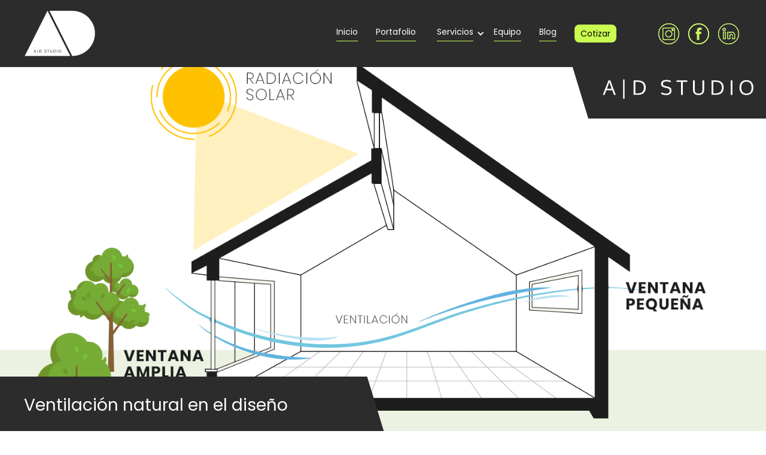

--- FILE ---
content_type: text/html
request_url: https://www.adstudiocr.com/blog/ventilacion-natural-en-el-diseno
body_size: 9706
content:
<!DOCTYPE html><!-- Last Published: Fri Oct 04 2024 03:49:03 GMT+0000 (Coordinated Universal Time) --><html data-wf-domain="www.adstudiocr.com" data-wf-page="5d6813f9c28b21c5535ff215" data-wf-site="5d250364e667d3bd5c73b31e" data-wf-collection="5d6813f9c28b2116415ff214" data-wf-item-slug="ventilacion-natural-en-el-diseno"><head><meta charset="utf-8"/><title>Ventilación natural en el diseño</title><meta content="Es uno de los factores más importantes para que los aposentos de una residencia o cualquier inmueble sean apropiados para la salud, y a su vez sean espacios confortables." name="description"/><meta content="Ventilación natural en el diseño" property="og:title"/><meta content="Es uno de los factores más importantes para que los aposentos de una residencia o cualquier inmueble sean apropiados para la salud, y a su vez sean espacios confortables." property="og:description"/><meta content="https://cdn.prod.website-files.com/5d66b5f71b07760003b3445f/5f4586d254a3b77976b387fb_25-8-2020%20Blog.png" property="og:image"/><meta content="Ventilación natural en el diseño" property="twitter:title"/><meta content="Es uno de los factores más importantes para que los aposentos de una residencia o cualquier inmueble sean apropiados para la salud, y a su vez sean espacios confortables." property="twitter:description"/><meta content="https://cdn.prod.website-files.com/5d66b5f71b07760003b3445f/5f4586d254a3b77976b387fb_25-8-2020%20Blog.png" property="twitter:image"/><meta property="og:type" content="website"/><meta content="summary_large_image" name="twitter:card"/><meta content="width=device-width, initial-scale=1" name="viewport"/><meta content="2r1ZgP03jXmajtn9JdF3_Et8hS-V4meWlkkjR9h-1JY" name="google-site-verification"/><link href="https://cdn.prod.website-files.com/5d250364e667d3bd5c73b31e/css/ad-studio.webflow.b00653788.css" rel="stylesheet" type="text/css"/><style>@media (min-width:992px) {html.w-mod-js:not(.w-mod-ix) [data-w-id="1a175335-7a67-7ef8-661d-ddf797c4a511"] {height:0PX;}html.w-mod-js:not(.w-mod-ix) [data-w-id="1a175335-7a67-7ef8-661d-ddf797c4a517"] {width:0%;}html.w-mod-js:not(.w-mod-ix) [data-w-id="3f5e06ce-9c59-a82a-ccd0-bc39361b5466"] {height:0PX;}html.w-mod-js:not(.w-mod-ix) [data-w-id="3f5e06ce-9c59-a82a-ccd0-bc39361b546c"] {width:0%;}}</style><link href="https://fonts.googleapis.com" rel="preconnect"/><link href="https://fonts.gstatic.com" rel="preconnect" crossorigin="anonymous"/><script src="https://ajax.googleapis.com/ajax/libs/webfont/1.6.26/webfont.js" type="text/javascript"></script><script type="text/javascript">WebFont.load({  google: {    families: ["Montserrat:100,100italic,200,200italic,300,300italic,400,400italic,500,500italic,600,600italic,700,700italic,800,800italic,900,900italic","Poppins:100,100italic,200,200italic,300,300italic,regular,italic,500,500italic,600,600italic,700,700italic,800,800italic,900,900italic"]  }});</script><script type="text/javascript">!function(o,c){var n=c.documentElement,t=" w-mod-";n.className+=t+"js",("ontouchstart"in o||o.DocumentTouch&&c instanceof DocumentTouch)&&(n.className+=t+"touch")}(window,document);</script><link href="https://cdn.prod.website-files.com/5d250364e667d3bd5c73b31e/5d252b77852a39fdad98ba55_favicon.png" rel="shortcut icon" type="image/x-icon"/><link href="https://cdn.prod.website-files.com/5d250364e667d3bd5c73b31e/5d252ac3b18bb043c72bbabc_webclip.jpg" rel="apple-touch-icon"/><script async="" src="https://www.googletagmanager.com/gtag/js?id=UA-70453725-24"></script><script type="text/javascript">window.dataLayer = window.dataLayer || [];function gtag(){dataLayer.push(arguments);}gtag('js', new Date());gtag('config', 'UA-70453725-24', {'anonymize_ip': true});</script><script async="" src="https://www.googletagmanager.com/gtag/js?id=G-HDVYHEQ9N2"></script><script type="text/javascript">window.dataLayer = window.dataLayer || [];function gtag(){dataLayer.push(arguments);}gtag('set', 'developer_id.dZGVlNj', true);gtag('js', new Date());gtag('config', 'G-HDVYHEQ9N2');</script><script src="https://www.google.com/recaptcha/api.js" type="text/javascript"></script><script type="text/javascript">!function(f,b,e,v,n,t,s){if(f.fbq)return;n=f.fbq=function(){n.callMethod?n.callMethod.apply(n,arguments):n.queue.push(arguments)};if(!f._fbq)f._fbq=n;n.push=n;n.loaded=!0;n.version='2.0';n.agent='plwebflow';n.queue=[];t=b.createElement(e);t.async=!0;t.src=v;s=b.getElementsByTagName(e)[0];s.parentNode.insertBefore(t,s)}(window,document,'script','https://connect.facebook.net/en_US/fbevents.js');fbq('init', '522175697416530');fbq('track', 'PageView');</script><!-- Facebook Pixel Code -->
<script>
  !function(f,b,e,v,n,t,s)
  {if(f.fbq)return;n=f.fbq=function(){n.callMethod?
  n.callMethod.apply(n,arguments):n.queue.push(arguments)};
  if(!f._fbq)f._fbq=n;n.push=n;n.loaded=!0;n.version='2.0';
  n.queue=[];t=b.createElement(e);t.async=!0;
  t.src=v;s=b.getElementsByTagName(e)[0];
  s.parentNode.insertBefore(t,s)}(window, document,'script',
  'https://connect.facebook.net/en_US/fbevents.js');
  fbq('init', '1087392961464976');
  fbq('track', 'PageView');
</script>
<noscript><img height="1" width="1" style="display:none"
  src="https://www.facebook.com/tr?id=1087392961464976&ev=PageView&noscript=1"
/></noscript>
<!-- End Facebook Pixel Code -->

<!-- Global site tag (gtag.js) - Google Analytics -->
<script async src="https://www.googletagmanager.com/gtag/js?id=UA-70453725-24"></script>
<script>
  window.dataLayer = window.dataLayer || [];
  function gtag(){dataLayer.push(arguments);}
  gtag('js', new Date());

  gtag('config', 'UA-70453725-24');
</script>

<script type='text/javascript' src='https://platform-api.sharethis.com/js/sharethis.js#property=5dc08c1682fb1100124cccc3&product=inline-share-buttons' async='async'></script>

<!-- Google Tag Manager -->
<script>(function(w,d,s,l,i){w[l]=w[l]||[];w[l].push({'gtm.start':
new Date().getTime(),event:'gtm.js'});var f=d.getElementsByTagName(s)[0],
j=d.createElement(s),dl=l!='dataLayer'?'&l='+l:'';j.async=true;j.src=
'https://www.googletagmanager.com/gtm.js?id='+i+dl;f.parentNode.insertBefore(j,f);
})(window,document,'script','dataLayer','GTM-KWM3C7DW');</script>
<!-- End Google Tag Manager -->

<!-- Google Tag Manager (noscript) -->
<noscript><iframe src="https://www.googletagmanager.com/ns.html?id=GTM-KWM3C7DW"
height="0" width="0" style="display:none;visibility:hidden"></iframe></noscript>
<!-- End Google Tag Manager (noscript) --></head><body><div data-collapse="medium" data-animation="default" data-duration="400" data-easing="ease" data-easing2="ease" role="banner" class="navbar w-nav"><div class="div-block-2"><a href="/" class="w-nav-brand"><img src="https://cdn.prod.website-files.com/5d250364e667d3bd5c73b31e/5d5db63a5de82b42b64a8444_Logo%20AD%20Studio%20blanco.svg" width="140" alt="" class="logo-navbar"/></a><nav role="navigation" class="nav-menu w-nav-menu"><a data-w-id="4646f216-dcd4-b137-557c-a151e47ce9e1" href="/" class="nav-links w-inline-block"><div class="text-navlinks">Inicio</div><div class="green-line-navlinks"></div></a><a data-w-id="4405bded-717c-69c1-7acf-c0fe7de058b8" href="/proyectos" class="nav-links w-inline-block"><div class="text-navlinks">Portafolio</div><div class="green-line-navlinks"></div></a><div data-delay="0" data-hover="true" class="w-dropdown"><div data-w-id="cce838f0-3653-4e87-33a6-ea16fe241216" class="nav-links dropdown w-dropdown-toggle"><div class="icon-3 w-icon-dropdown-toggle"></div><div>Servicios</div><div class="green-line-navlinks"></div></div><nav class="dropdown-list w-dropdown-list"><a href="/servicios/levantamiento" class="droplink w-dropdown-link">Levantamiento</a><a href="/servicios/tramites-y-proyectos" class="droplink w-dropdown-link">Trámites</a><a href="/servicios/anteproyecto-arquitectonico" class="droplink w-dropdown-link">Anteproyecto<br/></a><a href="/servicios/renderizado-e-imagen-del-proyecto-final" class="droplink w-dropdown-link">Renderizado</a><a href="/servicios/planos-constructivos" class="droplink w-dropdown-link">Planos</a><a href="/servicios/direccion-tecnica-e-inspeccion" class="droplink w-dropdown-link">Dirección Técnica</a></nav></div><a data-w-id="4646f216-dcd4-b137-557c-a151e47ce9ed" href="/equipo" class="nav-links w-inline-block"><div class="text-navlinks">Equipo</div><div class="green-line-navlinks"></div></a><a data-w-id="2f377f86-7975-99be-c4da-f735a6a4cc0e" href="/blog" class="nav-links w-inline-block"><div class="text-navlinks">Blog</div><div class="green-line-navlinks"></div></a><a data-w-id="4646f216-dcd4-b137-557c-a151e47ce9f1" href="/contactenos" class="nav-links cotizar w-inline-block"><div class="text-navlinks cotizar">Cotizar</div><div class="green-line-navlinks"></div></a><div class="wrapper-social-icons-navbar"><a data-w-id="4646f216-dcd4-b137-557c-a151e47ce9f6" href="https://www.instagram.com/ad_studio_cr/" target="_blank" class="social-icon-link _1 w-inline-block"><img src="https://cdn.prod.website-files.com/5d250364e667d3bd5c73b31e/5d5dcb3fab5f12d4cfd1bc41_instagram%20(2).svg" data-w-id="4646f216-dcd4-b137-557c-a151e47ce9f7" alt="" class="image-6"/></a><a data-w-id="4646f216-dcd4-b137-557c-a151e47ce9f8" href="https://www.facebook.com/adstudiocr/" target="_blank" class="social-icon-link _2 w-inline-block"><img src="https://cdn.prod.website-files.com/5d250364e667d3bd5c73b31e/5d5dcca0ab5f12fc36d1c2a9_facebook-logo-in-circular-button-outlined-social-symbol%20(1).svg" data-w-id="4646f216-dcd4-b137-557c-a151e47ce9f9" alt=""/></a><a data-w-id="4646f216-dcd4-b137-557c-a151e47ce9fa" href="https://www.linkedin.com/company/ad-studio-cr/" target="_blank" class="social-icon-link _3 w-inline-block"><img src="https://cdn.prod.website-files.com/5d250364e667d3bd5c73b31e/5d5dccb4a736237083b3ef66_linkedin%20(1).svg" data-w-id="4646f216-dcd4-b137-557c-a151e47ce9fb" alt=""/></a></div></nav></div></div><div data-collapse="medium" data-animation="default" data-duration="400" data-easing="ease" data-easing2="ease" role="banner" class="navbar-mobile w-nav"><div class="container-2 w-container"><a href="/" class="brand w-nav-brand"><img src="https://cdn.prod.website-files.com/5d250364e667d3bd5c73b31e/5d5db63a5de82b42b64a8444_Logo%20AD%20Studio%20blanco.svg" alt="" class="logo-mobile"/></a><nav role="navigation" class="nav-menu-mobile w-nav-menu"><a href="/proyectos" class="nav-link w-nav-link">Portafolio</a><div data-delay="0" data-hover="false" class="dropdown-mobile-navbar w-dropdown"><div class="dropdown-toggle w-dropdown-toggle"><div class="icon-4 w-icon-dropdown-toggle"></div><div class="text-navlinks">Servicios</div></div><nav class="w-dropdown-list"><a href="/servicios/levantamiento" class="droplink w-dropdown-link">Levantamiento</a><a href="/servicios/tramites-y-proyectos" class="droplink w-dropdown-link">Trámites</a><a href="/servicios/anteproyecto-arquitectonico" class="droplink w-dropdown-link">Anteproyecto</a><a href="/servicios/renderizado-e-imagen-del-proyecto-final" class="droplink w-dropdown-link">Renderizado</a><a href="/servicios/planos-constructivos" class="droplink w-dropdown-link">Planos Constructivos</a><a href="/servicios/direccion-tecnica-e-inspeccion" class="droplink w-dropdown-link">Dirección técnica e inspección</a></nav></div><a href="#" class="nav-link w-nav-link">AD Studio</a><a href="/equipo" class="nav-link w-nav-link">Equipo</a><a href="/blog" class="nav-link w-nav-link">Blog</a><a href="/contactenos" class="nav-link cotizar w-nav-link">Cotizar</a></nav><div class="menu-button w-nav-button"><div class="icon w-icon-nav-menu"></div><div class="menu">Menú</div></div></div></div><div style="background-image:url(&quot;https://cdn.prod.website-files.com/5d66b5f71b07760003b3445f/5f4586d254a3b77976b387fb_25-8-2020%20Blog.png&quot;)" class="hero-proyectos"><div data-w-id="1a175335-7a67-7ef8-661d-ddf797c4a50d" class="cover-hero-proyectos _1"><div class="container-project-name-logo"><h4 class="h4 blanco">Ventilación natural en el diseño</h4><a href="#blog" data-w-id="1a175335-7a67-7ef8-661d-ddf797c4a511" class="info-proyectos-link w-inline-block"><div class="text-block-2">Leer Blog</div></a></div></div><div data-w-id="1a175335-7a67-7ef8-661d-ddf797c4a514" class="cover-hero-proyectos _2"><div class="div-block-15"><img src="https://cdn.prod.website-files.com/5d250364e667d3bd5c73b31e/5d66d72d10e13e9217844393_Logo%20AD%20Studio%20descriptivo_blanco.svg" alt="" class="logo-ad-proyectos"/><div data-w-id="1a175335-7a67-7ef8-661d-ddf797c4a517" class="green-line"></div></div></div></div><div style="background-image:url(&quot;https://cdn.prod.website-files.com/5d66b5f71b07760003b3445f/5f4586d254a3b77976b387fb_25-8-2020%20Blog.png&quot;)" class="hero-blog-mobile"><div data-w-id="3f5e06ce-9c59-a82a-ccd0-bc39361b5463" class="cover-hero-proyectos _1"><div class="container-project-name-logo"><h4 class="h4 blanco">Ventilación natural en el diseño</h4><a href="#blog" data-w-id="3f5e06ce-9c59-a82a-ccd0-bc39361b5466" class="info-proyectos-link w-inline-block"><div class="text-block-2">Leer Blog</div></a></div></div><div data-w-id="3f5e06ce-9c59-a82a-ccd0-bc39361b5469" class="cover-hero-proyectos _2"><div class="div-block-15"><img src="https://cdn.prod.website-files.com/5d250364e667d3bd5c73b31e/5d66d72d10e13e9217844393_Logo%20AD%20Studio%20descriptivo_blanco.svg" alt="" class="logo-ad-proyectos"/><div data-w-id="3f5e06ce-9c59-a82a-ccd0-bc39361b546c" class="green-line"></div></div></div></div><div class="blog-body"><div class="container-1280 centrado"><div id="blog" class="cuerpo-blog"><div class="fecha">25/8/2020</div><h5 class="h5">Ventilación natural en el diseño</h5><div class="rich-text-block w-richtext"><p>Es uno de los factores más importantes para que los aposentos de una residencia o cualquier inmueble sean apropiados para la salud, y a su vez sean espacios confortables. En un país como el nuestro, la benevolencia de un clima tropical, permite diseñar para aprovechar las corrientes naturales de aire en zonas de alta temperatura.</p><p>Una buena ventilación interior, además garantiza mayor durabilidad en los materiales de acabado, como las maderas, los repellos y el estado general delas superficies de concreto o las pintadas. </p><p>Al iniciar el diseño, lo que se busca también es un buen efecto en la temperatura interna, limitando la posibilidad de sensaciones de bochorno, la condensación de aire y los cambios abruptos al transcurrir las horas del día. Esto se logra con ventilación cruzada donde las entradas estén diseñadas para que el aire fresco pueda circular a una altura interna más baja. </p><p>Esto se puede lograr con tragaluces, corredores o terrazas, ventanales, respiraderos en techos, juegos de alturas entre las estancias que propicien paredes opuestas o derivadas para una ventilación cruzada. </p><p>Para que este efecto sea real y efectivo, antes de la etapa de la etapa de <a href="https://www.adstudiocr.com/">planos de diseño</a> de estilo de la estructura, se debe estudiar cuidadosamente el clima del sitio y las direcciones por las cuales las corrientes de aire recorren el terreno.</p><p>De esta manera, aseguramos que la orientación del inmueble está a favor del viento para que ingrese y lo recorra, pero a la vez resguardado de la zona por donde entran las lluvias y tormentas. </p><p>La buena ventilación de los espacios es casi un tema que trasciende lo holístico, permite a los habitantes mantenerse un lugar salubre, con un ambiente donde impera la pureza. Estas sensaciones son el refuerzo de un ambiente apto para la actividad individual o social.</p><p>Además, bajo parte de nuestro <a href="https://www.adstudiocr.com/equipo">enfoque bioclimático</a>, las construcciones deben ser más consciente de su impacto medio ambiental. Eliminar el uso de aires acondicionados ayuda tanto a las medidas de sustentabilidad como a los desafíos estéticos. Espacios que cuentan con ventilación natural, ahorran energía destinada a la alimentación de estos dispositivos, lo que a su vez significa un mantenimiento muy básico de las áreas. </p><p>AD (MarianaSáenz Mora)</p><p>‍</p></div></div><div class="blog-author-detail"><div style="background-image:url(&quot;https://cdn.prod.website-files.com/5d66b5f71b07760003b3445f/5d797670a637b380dcb28bf3_mariana%20saenz.jpeg&quot;)" class="foto-thumbnail-equip"></div><h6 class="h6 blog-autor">Mariana Sáenz</h6><div class="puesto w-dyn-bind-empty"></div></div><div class="html-embed w-embed"><div class="sharethis-inline-share-buttons"></div></div><div class="wrapper-related-blogs"><div class="div-block-4"><h2 class="h2">Blogs relacionados</h2><div class="white-line"></div></div><div class="related-blogs w-dyn-list"><div role="list" class="w-dyn-items w-row"><div role="listitem" class="collection-item-4 w-dyn-item w-col w-col-4"><div class="entry-blog-card"><div style="background-image:url(&quot;https://cdn.prod.website-files.com/5d66b5f71b07760003b3445f/6734ff667e95eeabeddca2b6_foto%202%20(2).jpg&quot;)" class="thumbnail-image-blog"></div><div class="date-blog-wrapper"><div class="categoria-blog">Diseño</div><div class="fecha-blog">9/5/2019</div></div><div class="blog-entry-card-info-container"><h4 class="h4 blog">Remodelación y Acondicionamiento de Oficinas en Oficentros y Naves Industriales</h4><p class="resumen-blog">La transformación de espacios de trabajo se ha convertido en un tema central en la arquitectura contemporánea. </p><div class="div-block-17"><div class="escrito">Escrito por: </div><div class="autor">Nancy Aymerich Uhlenhaut</div></div><a href="/blog/remodelacion-y-acondicionamiento-de-oficinas-en-oficentros-y-naves-industriales" class="leer-mas-blog">Leer Más</a></div></div></div><div role="listitem" class="collection-item-4 w-dyn-item w-col w-col-4"><div class="entry-blog-card"><div style="background-image:url(&quot;https://cdn.prod.website-files.com/5d66b5f71b07760003b3445f/66fee64a664f5707a0ebdd26_foto%203%20(1).jpg&quot;)" class="thumbnail-image-blog"></div><div class="date-blog-wrapper"><div class="categoria-blog">Arquitectura</div><div class="fecha-blog">9/5/2019</div></div><div class="blog-entry-card-info-container"><h4 class="h4 blog">Tu casa, tu refugio: El valor de un equipo profesional en el diseño de tu espacio</h4><p class="resumen-blog">En AD Studio, entendemos que cada hogar es un proyecto de vida para nuestros clientes, y nos comprometemos a conocer a fondo sus necesidades, gustos y capacidades económicas</p><div class="div-block-17"><div class="escrito">Escrito por: </div><div class="autor">Nancy Aymerich Uhlenhaut</div></div><a href="/blog/tu-casa-tu-refugio-el-valor-de-un-equipo-profesional-en-el-diseno-de-tu-espacio" class="leer-mas-blog">Leer Más</a></div></div></div><div role="listitem" class="collection-item-4 w-dyn-item w-col w-col-4"><div class="entry-blog-card"><div style="background-image:url(&quot;https://cdn.prod.website-files.com/5d66b5f71b07760003b3445f/66730741725755d497cf58db_Estudios%20Preliminares.jpg&quot;)" class="thumbnail-image-blog"></div><div class="date-blog-wrapper"><div class="categoria-blog">Estudios preliminares</div><div class="fecha-blog">9/5/2019</div></div><div class="blog-entry-card-info-container"><h4 class="h4 blog">Iniciando con Éxito: La Importancia de los Estudios Preliminares en Proyectos de Diseño y Construcción </h4><p class="resumen-blog">Los Estudios Preliminares son el primer paso crucial en cualquier proyecto. En esta fase, se identifican los recursos disponibles, las demandas por satisfacer y se define el programa de necesidades</p><div class="div-block-17"><div class="escrito">Escrito por: </div><div class="autor">Nancy Aymerich Uhlenhaut</div></div><a href="/blog/iniciando-con-exito-la-importancia-de-los-estudios-preliminares-en-proyectos-de-diseno-y-construccion" class="leer-mas-blog">Leer Más</a></div></div></div><div role="listitem" class="collection-item-4 w-dyn-item w-col w-col-4"><div class="entry-blog-card"><div style="background-image:url(&quot;https://cdn.prod.website-files.com/5d66b5f71b07760003b3445f/5fbe763e781b93c189eb784a_Blog-Blog.png&quot;)" class="thumbnail-image-blog"></div><div class="date-blog-wrapper"><div class="categoria-blog">Arquitectura</div><div class="fecha-blog">3/10/2020</div></div><div class="blog-entry-card-info-container"><h4 class="h4 blog">Medidas arquitectónicas para extender la utilidad de un edificio</h4><p class="resumen-blog">El edificio Tributo alberga un grupo de oficinas dedicadas a la publicidad, las nuevas exigencias de accesibilidad, la necesidad de la ampliación de un piso adicional, hace que este proyecto necesite adaptaciones de seguridad que lo llevan a nuestro equipo de trabajo para...</p><div class="div-block-17"><div class="escrito">Escrito por: </div><div class="autor">Mariana Sáenz</div></div><a href="/blog/medidas-arquitectonicas-para-extender-la-utilidad-de-un-edificio" class="leer-mas-blog">Leer Más</a></div></div></div><div role="listitem" class="collection-item-4 w-dyn-item w-col w-col-4"><div class="entry-blog-card"><div style="background-image:url(&quot;https://cdn.prod.website-files.com/5d66b5f71b07760003b3445f/5f9728a5c59bfe224e8516ec_27-10-2020(blog).png&quot;)" class="thumbnail-image-blog"></div><div class="date-blog-wrapper"><div class="categoria-blog">Diseño</div><div class="fecha-blog">3/10/2020</div></div><div class="blog-entry-card-info-container"><h4 class="h4 blog">Arquitectura para oficinas por la pandemia</h4><p class="resumen-blog">La aparición de la pandemia exigió cambios al diseñar centros de oficinas y puestos de trabajo colaborativo.</p><div class="div-block-17"><div class="escrito">Escrito por: </div><div class="autor">Mariana Sáenz</div></div><a href="/blog/arquitectura-para-oficinas-por-la-pandemia" class="leer-mas-blog">Leer Más</a></div></div></div><div role="listitem" class="collection-item-4 w-dyn-item w-col w-col-4"><div class="entry-blog-card"><div style="background-image:url(&quot;https://cdn.prod.website-files.com/5d66b5f71b07760003b3445f/5f57ab280482b6e63626c41d_Blog.png&quot;)" class="thumbnail-image-blog"></div><div class="date-blog-wrapper"><div class="categoria-blog">Diseño</div><div class="fecha-blog">3/10/2020</div></div><div class="blog-entry-card-info-container"><h4 class="h4 blog">Diseño arquitectónico para la nueva normalidad</h4><p class="resumen-blog">No es un secreto, pero sí quizás un elemento muy sutil de observar, a lo largo de la historia, la interacción entre pandemia y la arquitectura, estas se han topado, mientras una modifica a la otra; incidiendo en la manera como se disponen y usan los espacios.</p><div class="div-block-17"><div class="escrito">Escrito por: </div><div class="autor">Mariana Sáenz</div></div><a href="/blog/diseno-arquitectonico-para-la-nueva-normalidad" class="leer-mas-blog">Leer Más</a></div></div></div><div role="listitem" class="collection-item-4 w-dyn-item w-col w-col-4"><div class="entry-blog-card"><div style="background-image:url(&quot;https://cdn.prod.website-files.com/5d66b5f71b07760003b3445f/5f172c084b2561eeea64ced5_Foto%20blog%20Julio.png&quot;)" class="thumbnail-image-blog"></div><div class="date-blog-wrapper"><div class="categoria-blog">Arquitectura</div><div class="fecha-blog">3/10/2020</div></div><div class="blog-entry-card-info-container"><h4 class="h4 blog">Lo natural como lazo conceptual del arquitecto</h4><p class="resumen-blog">Nuestra firma tiene como filosofía proponer diseños más sustentables y armoniosos con el entorno natural en el que se vayan a encontrar.</p><div class="div-block-17"><div class="escrito">Escrito por: </div><div class="autor">Mariana Sáenz</div></div><a href="/blog/lo-natural-como-lazo-conceptual-del-arquitecto" class="leer-mas-blog">Leer Más</a></div></div></div><div role="listitem" class="collection-item-4 w-dyn-item w-col w-col-4"><div class="entry-blog-card"><div style="background-image:url(&quot;https://cdn.prod.website-files.com/5d66b5f71b07760003b3445f/5ee8ce1be53a14024eacb1fe_AD-007.1.png&quot;)" class="thumbnail-image-blog"></div><div class="date-blog-wrapper"><div class="categoria-blog">Arquitectura</div><div class="fecha-blog">3/10/2020</div></div><div class="blog-entry-card-info-container"><h4 class="h4 blog">Identidad en el estilo arquitectónico</h4><p class="resumen-blog">Dicen que la arquitectura es como la lírica, que entre formas y estructuras cuenta historias. Y entre esas líneas del inmueble somos intérpretes del entorno, del cómo lo vivimos y los transformamos.</p><div class="div-block-17"><div class="escrito">Escrito por: </div><div class="autor">Mariana Sáenz</div></div><a href="/blog/identidad-en-el-estilo-arquitectonico" class="leer-mas-blog">Leer Más</a></div></div></div><div role="listitem" class="collection-item-4 w-dyn-item w-col w-col-4"><div class="entry-blog-card"><div style="background-image:url(&quot;https://cdn.prod.website-files.com/5d66b5f71b07760003b3445f/5ed6ba3d3af74f2f4137ba64_AD-008.1.png&quot;)" class="thumbnail-image-blog"></div><div class="date-blog-wrapper"><div class="categoria-blog">Arquitectura</div><div class="fecha-blog">3/10/2020</div></div><div class="blog-entry-card-info-container"><h4 class="h4 blog">La arquitectura para la salud</h4><p class="resumen-blog">Con la llegada del COVID19 se puso en manifiesto muchas de las cosas que deben cambiar, entre ellas el diseño de los espacios hospitalarios.</p><div class="div-block-17"><div class="escrito">Escrito por: </div><div class="autor">Mariana Sáenz</div></div><a href="/blog/la-arquitectura-para-la-salud" class="leer-mas-blog">Leer Más</a></div></div></div><div role="listitem" class="collection-item-4 w-dyn-item w-col w-col-4"><div class="entry-blog-card"><div style="background-image:url(&quot;https://cdn.prod.website-files.com/5d66b5f71b07760003b3445f/5ea71f0c824b73c950bcbb79_THUMBNAIL%20BLOGBLOG%201%20ABRIL.png&quot;)" class="thumbnail-image-blog"></div><div class="date-blog-wrapper"><div class="categoria-blog">Diseño</div><div class="fecha-blog">3/10/2020</div></div><div class="blog-entry-card-info-container"><h4 class="h4 blog">Entorno construido y calidad de vida</h4><p class="resumen-blog">Pasamos la mayor parte de nuestro día dentro de algún edificio y justamente esa es la razón de peso por la cual la arquitectura debe estar en función de la cognición humana.</p><div class="div-block-17"><div class="escrito">Escrito por: </div><div class="autor">Mariana Sáenz</div></div><a href="/blog/entorno-construido-y-calidad-de-vida" class="leer-mas-blog">Leer Más</a></div></div></div><div role="listitem" class="collection-item-4 w-dyn-item w-col w-col-4"><div class="entry-blog-card"><div style="background-image:url(&quot;https://cdn.prod.website-files.com/5d66b5f71b07760003b3445f/5e7a3b3c14c2f8f45f911360_THUMBNAIL%20BLOG%203%20MRZ.png&quot;)" class="thumbnail-image-blog"></div><div class="date-blog-wrapper"><div class="categoria-blog">Arquitectura</div><div class="fecha-blog">3/10/2020</div></div><div class="blog-entry-card-info-container"><h4 class="h4 blog">Arquitectura Doméstica: El arte de recibir</h4><p class="resumen-blog">El vestíbulo siempre es la parte de una casa que nos hace una introducción contundente a su estilo y atmósfera...</p><div class="div-block-17"><div class="escrito">Escrito por: </div><div class="autor">Mariana Sáenz</div></div><a href="/blog/arquitectura-domestica-el-arte-de-recibir" class="leer-mas-blog">Leer Más</a></div></div></div><div role="listitem" class="collection-item-4 w-dyn-item w-col w-col-4"><div class="entry-blog-card"><div style="background-image:url(&quot;https://cdn.prod.website-files.com/5d66b5f71b07760003b3445f/5e6a9b3012ff2bf86d5162da_THUMBNAIL%20PORTRAIT-AD-BLOG-2-MARZO.png&quot;)" class="thumbnail-image-blog"></div><div class="date-blog-wrapper"><div class="categoria-blog">Arquitectura</div><div class="fecha-blog">3/10/2020</div></div><div class="blog-entry-card-info-container"><h4 class="h4 blog">La luz natural es determinante para un buen diseño arquitectónico</h4><p class="resumen-blog">No podemos olvidar que Oscar Niemeyer es por excelencia uno de los maestros para el uso de la luz natural para el interior de edificios y casas...</p><div class="div-block-17"><div class="escrito">Escrito por: </div><div class="autor">Mariana Sáenz</div></div><a href="/blog/la-luz-natural-es-determinante-para-un-buen-diseno-arquitectonico" class="leer-mas-blog">Leer Más</a></div></div></div><div role="listitem" class="collection-item-4 w-dyn-item w-col w-col-4"><div class="entry-blog-card"><div style="background-image:url(&quot;https://cdn.prod.website-files.com/5d66b5f71b07760003b3445f/5e6683d35ccd91b8aaf0ed13_THUMBNAIL-AD-BLOG-1-MARZO.png&quot;)" class="thumbnail-image-blog"></div><div class="date-blog-wrapper"><div class="categoria-blog">Arquitectura</div><div class="fecha-blog">3/10/2020</div></div><div class="blog-entry-card-info-container"><h4 class="h4 blog">Los espacios pequeños requieren arquitectura dinámica</h4><p class="resumen-blog">No se trata de una arquitectura que se centre solo en potenciar el interiorismo a punta de incentivos estéticos...</p><div class="div-block-17"><div class="escrito">Escrito por: </div><div class="autor">Mariana Sáenz</div></div><a href="/blog/los-espacios-pequenos-requieren-arquitectura-dinamica" class="leer-mas-blog">Leer Más</a></div></div></div><div role="listitem" class="collection-item-4 w-dyn-item w-col w-col-4"><div class="entry-blog-card"><div style="background-image:url(&quot;https://cdn.prod.website-files.com/5d66b5f71b07760003b3445f/5e4c27df5e4d6a63dfa0a4eb_THUMBNAIL-AD-BLOG-2-FEBRERO.jpg&quot;)" class="thumbnail-image-blog"></div><div class="date-blog-wrapper"><div class="categoria-blog">Diseño</div><div class="fecha-blog">3/10/2020</div></div><div class="blog-entry-card-info-container"><h4 class="h4 blog">Una perspectiva casi real</h4><p class="resumen-blog">Presentar la idea de composición de un proyecto arquitectónico por medio de renders es una gran ventaja para el cliente. </p><div class="div-block-17"><div class="escrito">Escrito por: </div><div class="autor">Mariana Sáenz</div></div><a href="/blog/una-perspectiva-casi-real" class="leer-mas-blog">Leer Más</a></div></div></div><div role="listitem" class="collection-item-4 w-dyn-item w-col w-col-4"><div class="entry-blog-card"><div style="background-image:url(&quot;https://cdn.prod.website-files.com/5d66b5f71b07760003b3445f/5e4c25d649571132ecf916fe_THUMBNAIL-AD-BLOG-1-FEBRERO.jpg&quot;)" class="thumbnail-image-blog"></div><div class="date-blog-wrapper"><div class="categoria-blog">Arquitectura</div><div class="fecha-blog">3/10/2020</div></div><div class="blog-entry-card-info-container"><h4 class="h4 blog">¿Qué nos espera en el estilo arquitectónico 2020?</h4><p class="resumen-blog">Cada año hay una mezcla de distintas propuestas y tendencias, sin embargo, entre todas ellas brotan las que se mantienen a lo largo del tiempo y tienden a renovarse en enfoque con el cambio del año. </p><div class="div-block-17"><div class="escrito">Escrito por: </div><div class="autor">Mariana Sáenz</div></div><a href="/blog/que-nos-espera-en-el-estilo-arquitectonico-2020" class="leer-mas-blog">Leer Más</a></div></div></div><div role="listitem" class="collection-item-4 w-dyn-item w-col w-col-4"><div class="entry-blog-card"><div style="background-image:url(&quot;https://cdn.prod.website-files.com/5d66b5f71b07760003b3445f/5e346b8e896fc428d20d2e86_THUMBNAIL-AD-BLOG-ENE-1.png&quot;)" class="thumbnail-image-blog"></div><div class="date-blog-wrapper"><div class="categoria-blog">Diseño</div><div class="fecha-blog">3/10/2020</div></div><div class="blog-entry-card-info-container"><h4 class="h4 blog">Creamos espacios para vivir</h4><p class="resumen-blog">Cuando un cliente nos visita con la ilusión de iniciar la construcción de su casa de habitación, toda nuestra atención se vuelca en captar cada detalle de sus esenciales.</p><div class="div-block-17"><div class="escrito">Escrito por: </div><div class="autor">Mariana Sáenz</div></div><a href="/blog/creamos-espacios-para-vivir-2" class="leer-mas-blog">Leer Más</a></div></div></div><div role="listitem" class="collection-item-4 w-dyn-item w-col w-col-4"><div class="entry-blog-card"><div style="background-image:url(&quot;https://cdn.prod.website-files.com/5d66b5f71b07760003b3445f/5ddd558d25039db2456732fc_THUMBNAIL-AD-BLOG-NOV-2.png&quot;)" class="thumbnail-image-blog"></div><div class="date-blog-wrapper"><div class="categoria-blog">Arquitectura</div><div class="fecha-blog">3/10/2020</div></div><div class="blog-entry-card-info-container"><h4 class="h4 blog">La verdad de la arquitectura comercial</h4><p class="resumen-blog">No importan las dimensiones disponibles, la arquitectura orientada al comercio debe priorizar desde el inicio el ahorro y la estética, pues será parte del éxito del rubro de ventas también.</p><div class="div-block-17"><div class="escrito">Escrito por: </div><div class="autor">Mariana Sáenz</div></div><a href="/blog/la-verdad-de-la-arquitectura-comercial" class="leer-mas-blog">Leer Más</a></div></div></div><div role="listitem" class="collection-item-4 w-dyn-item w-col w-col-4"><div class="entry-blog-card"><div style="background-image:url(&quot;https://cdn.prod.website-files.com/5d66b5f71b07760003b3445f/5dcaea49c2cb5d575f5c12fe_THUMBNAIL-BLOG-V1-NOV%20(1).png&quot;)" class="thumbnail-image-blog"></div><div class="date-blog-wrapper"><div class="categoria-blog">Arquitectura</div><div class="fecha-blog">3/10/2020</div></div><div class="blog-entry-card-info-container"><h4 class="h4 blog">Ha llegado la hora de remodelar</h4><p class="resumen-blog">Con el paso del tiempo la funcionalidad de una casa de habitación o espacio laboral puede ir cambiando. La familia crece y con ella la necesidad de espacios diferenciados.</p><div class="div-block-17"><div class="escrito">Escrito por: </div><div class="autor">Mariana Sáenz</div></div><a href="/blog/ha-llegado-la-hora-de-remodelar" class="leer-mas-blog">Leer Más</a></div></div></div><div role="listitem" class="collection-item-4 w-dyn-item w-col w-col-4"><div class="entry-blog-card"><div style="background-image:url(&quot;https://cdn.prod.website-files.com/5d66b5f71b07760003b3445f/5d7019a0884d4681bd621c8e_CR-Marine-Taller-y-Showroom-3-adstudiocr.jpg&quot;)" class="thumbnail-image-blog"></div><div class="date-blog-wrapper"><div class="categoria-blog">Diseño</div><div class="fecha-blog">3/10/2020</div></div><div class="blog-entry-card-info-container"><h4 class="h4 blog">El espacio como recorrido</h4><p class="resumen-blog">Estructura construida que pueda recorrerse mientras las estancias se relacionan entre sí de manera uniforme y armoniosa, una de las aspiraciones de Le Corbusier.</p><div class="div-block-17"><div class="escrito">Escrito por: </div><div class="autor">Mariana Sáenz</div></div><a href="/blog/el-espacio-como-recorrido" class="leer-mas-blog">Leer Más</a></div></div></div></div></div></div></div></div><div class="footer"><div class="wrapper-footer-info"><div class="_50-footer"><h5 class="h5">Contactos</h5><div class="parrafo-footer">Si planea visitarnos, llame con anticipación para programar una cita. Estaremos encantados de ayudarle con cualquier pregunta.</div><div><a href="https://www.instagram.com/ad_studio_cr/" target="_blank" class="link-block-2 w-inline-block"><img src="https://cdn.prod.website-files.com/5d250364e667d3bd5c73b31e/5d681bf3b93c15598a8f23d7_instagram%20(3).svg" alt="" class="sm-icon-footer"/></a><a href="https://www.facebook.com/adstudiocr/" target="_blank" class="link-block-2 w-inline-block"><img src="https://cdn.prod.website-files.com/5d250364e667d3bd5c73b31e/5d681bf334ccc3664257c4b6_facebook.svg" alt="" class="sm-icon-footer"/></a><a href="https://www.linkedin.com/company/ad-studio-cr/" target="_blank" class="link-block-2 w-inline-block"><img src="https://cdn.prod.website-files.com/5d250364e667d3bd5c73b31e/5d681bf32c5d53080e14b016_linkedin%20(2).svg" alt="" class="sm-icon-footer"/></a></div></div><div class="_50-footer"><div class="wrapper-titulo-y-texto-footer"><h6 class="h6">Dirección</h6><div class="texto-info-footer">Del Colegio de Médicos 200m Este y 150m Sur.</div></div><div class="wrapper-titulo-y-texto-footer"><h6 class="h6">Teléfono</h6><div class="texto-info-footer"><a href="tel:+50688219120" class="link-footer">+506 8821 9120</a></div></div><div class="wrapper-titulo-y-texto-footer"><h6 class="h6">Email</h6><div class="texto-info-footer"><a href="mailto:info@adstudiocr.com" class="link-footer">info@adstudiocr.com</a></div></div><div class="wrapper-titulo-y-texto-footer"><h6 class="h6">Horario</h6><div class="texto-info-footer">Lunes - Viernes:   9 AM - 6 PM</div></div></div></div><div class="footer-secundaripo"><img src="https://cdn.prod.website-files.com/5d250364e667d3bd5c73b31e/5d66d72d10e13e9217844393_Logo%20AD%20Studio%20descriptivo_blanco.svg" alt="" class="logo-secundario footer"/><div class="wrapper-links-footer-secundario"><a href="/proyectos" class="links-footer-secundario">Portafolio</a><a href="/todos-los-servicios" class="links-footer-secundario">Servicios</a><a href="/equipo" class="links-footer-secundario">Equipo</a><a href="/blog" class="links-footer-secundario">Blog</a><a href="/contactenos" class="links-footer-secundario">Cotizar</a></div><div class="cintillo-footer">© Diseñado por <a href="#" class="links-red-stamp">Red Stamp Media</a> Derechos Reservados 2020 ©</div></div></div><script src="https://d3e54v103j8qbb.cloudfront.net/js/jquery-3.5.1.min.dc5e7f18c8.js?site=5d250364e667d3bd5c73b31e" type="text/javascript" integrity="sha256-9/aliU8dGd2tb6OSsuzixeV4y/faTqgFtohetphbbj0=" crossorigin="anonymous"></script><script src="https://cdn.prod.website-files.com/5d250364e667d3bd5c73b31e/js/webflow.c6e8f6074.js" type="text/javascript"></script><script>function loadScript(a){var b=document.getElementsByTagName("head")[0],c=document.createElement("script");c.type="text/javascript",c.src="https://tracker.metricool.com/resources/be.js",c.onreadystatechange=a,c.onload=a,b.appendChild(c)}loadScript(function(){beTracker.t({hash:"a36584da769bf8c9df7186f4b6f583a0"})});</script></body></html>

--- FILE ---
content_type: text/css
request_url: https://cdn.prod.website-files.com/5d250364e667d3bd5c73b31e/css/ad-studio.webflow.b00653788.css
body_size: 19416
content:
html {
  -webkit-text-size-adjust: 100%;
  -ms-text-size-adjust: 100%;
  font-family: sans-serif;
}

body {
  margin: 0;
}

article, aside, details, figcaption, figure, footer, header, hgroup, main, menu, nav, section, summary {
  display: block;
}

audio, canvas, progress, video {
  vertical-align: baseline;
  display: inline-block;
}

audio:not([controls]) {
  height: 0;
  display: none;
}

[hidden], template {
  display: none;
}

a {
  background-color: #0000;
}

a:active, a:hover {
  outline: 0;
}

abbr[title] {
  border-bottom: 1px dotted;
}

b, strong {
  font-weight: bold;
}

dfn {
  font-style: italic;
}

h1 {
  margin: .67em 0;
  font-size: 2em;
}

mark {
  color: #000;
  background: #ff0;
}

small {
  font-size: 80%;
}

sub, sup {
  vertical-align: baseline;
  font-size: 75%;
  line-height: 0;
  position: relative;
}

sup {
  top: -.5em;
}

sub {
  bottom: -.25em;
}

img {
  border: 0;
}

svg:not(:root) {
  overflow: hidden;
}

hr {
  box-sizing: content-box;
  height: 0;
}

pre {
  overflow: auto;
}

code, kbd, pre, samp {
  font-family: monospace;
  font-size: 1em;
}

button, input, optgroup, select, textarea {
  color: inherit;
  font: inherit;
  margin: 0;
}

button {
  overflow: visible;
}

button, select {
  text-transform: none;
}

button, html input[type="button"], input[type="reset"] {
  -webkit-appearance: button;
  cursor: pointer;
}

button[disabled], html input[disabled] {
  cursor: default;
}

button::-moz-focus-inner, input::-moz-focus-inner {
  border: 0;
  padding: 0;
}

input {
  line-height: normal;
}

input[type="checkbox"], input[type="radio"] {
  box-sizing: border-box;
  padding: 0;
}

input[type="number"]::-webkit-inner-spin-button, input[type="number"]::-webkit-outer-spin-button {
  height: auto;
}

input[type="search"] {
  -webkit-appearance: none;
}

input[type="search"]::-webkit-search-cancel-button, input[type="search"]::-webkit-search-decoration {
  -webkit-appearance: none;
}

legend {
  border: 0;
  padding: 0;
}

textarea {
  overflow: auto;
}

optgroup {
  font-weight: bold;
}

table {
  border-collapse: collapse;
  border-spacing: 0;
}

td, th {
  padding: 0;
}

@font-face {
  font-family: webflow-icons;
  src: url("[data-uri]") format("truetype");
  font-weight: normal;
  font-style: normal;
}

[class^="w-icon-"], [class*=" w-icon-"] {
  speak: none;
  font-variant: normal;
  text-transform: none;
  -webkit-font-smoothing: antialiased;
  -moz-osx-font-smoothing: grayscale;
  font-style: normal;
  font-weight: normal;
  line-height: 1;
  font-family: webflow-icons !important;
}

.w-icon-slider-right:before {
  content: "";
}

.w-icon-slider-left:before {
  content: "";
}

.w-icon-nav-menu:before {
  content: "";
}

.w-icon-arrow-down:before, .w-icon-dropdown-toggle:before {
  content: "";
}

.w-icon-file-upload-remove:before {
  content: "";
}

.w-icon-file-upload-icon:before {
  content: "";
}

* {
  box-sizing: border-box;
}

html {
  height: 100%;
}

body {
  color: #333;
  background-color: #fff;
  min-height: 100%;
  margin: 0;
  font-family: Arial, sans-serif;
  font-size: 14px;
  line-height: 20px;
}

img {
  vertical-align: middle;
  max-width: 100%;
  display: inline-block;
}

html.w-mod-touch * {
  background-attachment: scroll !important;
}

.w-block {
  display: block;
}

.w-inline-block {
  max-width: 100%;
  display: inline-block;
}

.w-clearfix:before, .w-clearfix:after {
  content: " ";
  grid-area: 1 / 1 / 2 / 2;
  display: table;
}

.w-clearfix:after {
  clear: both;
}

.w-hidden {
  display: none;
}

.w-button {
  color: #fff;
  line-height: inherit;
  cursor: pointer;
  background-color: #3898ec;
  border: 0;
  border-radius: 0;
  padding: 9px 15px;
  text-decoration: none;
  display: inline-block;
}

input.w-button {
  -webkit-appearance: button;
}

html[data-w-dynpage] [data-w-cloak] {
  color: #0000 !important;
}

.w-code-block {
  margin: unset;
}

pre.w-code-block code {
  all: inherit;
}

.w-optimization {
  display: contents;
}

.w-webflow-badge, .w-webflow-badge * {
  z-index: auto;
  visibility: visible;
  box-sizing: border-box;
  float: none;
  clear: none;
  box-shadow: none;
  opacity: 1;
  direction: ltr;
  font-family: inherit;
  font-weight: inherit;
  color: inherit;
  font-size: inherit;
  line-height: inherit;
  font-style: inherit;
  font-variant: inherit;
  text-align: inherit;
  letter-spacing: inherit;
  -webkit-text-decoration: inherit;
  text-decoration: inherit;
  text-indent: 0;
  text-transform: inherit;
  text-shadow: none;
  font-smoothing: auto;
  vertical-align: baseline;
  cursor: inherit;
  white-space: inherit;
  word-break: normal;
  word-spacing: normal;
  word-wrap: normal;
  background: none;
  border: 0 #0000;
  border-radius: 0;
  width: auto;
  min-width: 0;
  max-width: none;
  height: auto;
  min-height: 0;
  max-height: none;
  margin: 0;
  padding: 0;
  list-style-type: disc;
  transition: none;
  display: block;
  position: static;
  inset: auto;
  overflow: visible;
  transform: none;
}

.w-webflow-badge {
  white-space: nowrap;
  cursor: pointer;
  box-shadow: 0 0 0 1px #0000001a, 0 1px 3px #0000001a;
  visibility: visible !important;
  z-index: 2147483647 !important;
  color: #aaadb0 !important;
  opacity: 1 !important;
  background-color: #fff !important;
  border-radius: 3px !important;
  width: auto !important;
  height: auto !important;
  margin: 0 !important;
  padding: 6px !important;
  font-size: 12px !important;
  line-height: 14px !important;
  text-decoration: none !important;
  display: inline-block !important;
  position: fixed !important;
  inset: auto 12px 12px auto !important;
  overflow: visible !important;
  transform: none !important;
}

.w-webflow-badge > img {
  visibility: visible !important;
  opacity: 1 !important;
  vertical-align: middle !important;
  display: inline-block !important;
}

h1, h2, h3, h4, h5, h6 {
  margin-bottom: 10px;
  font-weight: bold;
}

h1 {
  margin-top: 20px;
  font-size: 38px;
  line-height: 44px;
}

h2 {
  margin-top: 20px;
  font-size: 32px;
  line-height: 36px;
}

h3 {
  margin-top: 20px;
  font-size: 24px;
  line-height: 30px;
}

h4 {
  margin-top: 10px;
  font-size: 18px;
  line-height: 24px;
}

h5 {
  margin-top: 10px;
  font-size: 14px;
  line-height: 20px;
}

h6 {
  margin-top: 10px;
  font-size: 12px;
  line-height: 18px;
}

p {
  margin-top: 0;
  margin-bottom: 10px;
}

blockquote {
  border-left: 5px solid #e2e2e2;
  margin: 0 0 10px;
  padding: 10px 20px;
  font-size: 18px;
  line-height: 22px;
}

figure {
  margin: 0 0 10px;
}

figcaption {
  text-align: center;
  margin-top: 5px;
}

ul, ol {
  margin-top: 0;
  margin-bottom: 10px;
  padding-left: 40px;
}

.w-list-unstyled {
  padding-left: 0;
  list-style: none;
}

.w-embed:before, .w-embed:after {
  content: " ";
  grid-area: 1 / 1 / 2 / 2;
  display: table;
}

.w-embed:after {
  clear: both;
}

.w-video {
  width: 100%;
  padding: 0;
  position: relative;
}

.w-video iframe, .w-video object, .w-video embed {
  border: none;
  width: 100%;
  height: 100%;
  position: absolute;
  top: 0;
  left: 0;
}

fieldset {
  border: 0;
  margin: 0;
  padding: 0;
}

button, [type="button"], [type="reset"] {
  cursor: pointer;
  -webkit-appearance: button;
  border: 0;
}

.w-form {
  margin: 0 0 15px;
}

.w-form-done {
  text-align: center;
  background-color: #ddd;
  padding: 20px;
  display: none;
}

.w-form-fail {
  background-color: #ffdede;
  margin-top: 10px;
  padding: 10px;
  display: none;
}

label {
  margin-bottom: 5px;
  font-weight: bold;
  display: block;
}

.w-input, .w-select {
  color: #333;
  vertical-align: middle;
  background-color: #fff;
  border: 1px solid #ccc;
  width: 100%;
  height: 38px;
  margin-bottom: 10px;
  padding: 8px 12px;
  font-size: 14px;
  line-height: 1.42857;
  display: block;
}

.w-input::placeholder, .w-select::placeholder {
  color: #999;
}

.w-input:focus, .w-select:focus {
  border-color: #3898ec;
  outline: 0;
}

.w-input[disabled], .w-select[disabled], .w-input[readonly], .w-select[readonly], fieldset[disabled] .w-input, fieldset[disabled] .w-select {
  cursor: not-allowed;
}

.w-input[disabled]:not(.w-input-disabled), .w-select[disabled]:not(.w-input-disabled), .w-input[readonly], .w-select[readonly], fieldset[disabled]:not(.w-input-disabled) .w-input, fieldset[disabled]:not(.w-input-disabled) .w-select {
  background-color: #eee;
}

textarea.w-input, textarea.w-select {
  height: auto;
}

.w-select {
  background-color: #f3f3f3;
}

.w-select[multiple] {
  height: auto;
}

.w-form-label {
  cursor: pointer;
  margin-bottom: 0;
  font-weight: normal;
  display: inline-block;
}

.w-radio {
  margin-bottom: 5px;
  padding-left: 20px;
  display: block;
}

.w-radio:before, .w-radio:after {
  content: " ";
  grid-area: 1 / 1 / 2 / 2;
  display: table;
}

.w-radio:after {
  clear: both;
}

.w-radio-input {
  float: left;
  margin: 3px 0 0 -20px;
  line-height: normal;
}

.w-file-upload {
  margin-bottom: 10px;
  display: block;
}

.w-file-upload-input {
  opacity: 0;
  z-index: -100;
  width: .1px;
  height: .1px;
  position: absolute;
  overflow: hidden;
}

.w-file-upload-default, .w-file-upload-uploading, .w-file-upload-success {
  color: #333;
  display: inline-block;
}

.w-file-upload-error {
  margin-top: 10px;
  display: block;
}

.w-file-upload-default.w-hidden, .w-file-upload-uploading.w-hidden, .w-file-upload-error.w-hidden, .w-file-upload-success.w-hidden {
  display: none;
}

.w-file-upload-uploading-btn {
  cursor: pointer;
  background-color: #fafafa;
  border: 1px solid #ccc;
  margin: 0;
  padding: 8px 12px;
  font-size: 14px;
  font-weight: normal;
  display: flex;
}

.w-file-upload-file {
  background-color: #fafafa;
  border: 1px solid #ccc;
  flex-grow: 1;
  justify-content: space-between;
  margin: 0;
  padding: 8px 9px 8px 11px;
  display: flex;
}

.w-file-upload-file-name {
  font-size: 14px;
  font-weight: normal;
  display: block;
}

.w-file-remove-link {
  cursor: pointer;
  width: auto;
  height: auto;
  margin-top: 3px;
  margin-left: 10px;
  padding: 3px;
  display: block;
}

.w-icon-file-upload-remove {
  margin: auto;
  font-size: 10px;
}

.w-file-upload-error-msg {
  color: #ea384c;
  padding: 2px 0;
  display: inline-block;
}

.w-file-upload-info {
  padding: 0 12px;
  line-height: 38px;
  display: inline-block;
}

.w-file-upload-label {
  cursor: pointer;
  background-color: #fafafa;
  border: 1px solid #ccc;
  margin: 0;
  padding: 8px 12px;
  font-size: 14px;
  font-weight: normal;
  display: inline-block;
}

.w-icon-file-upload-icon, .w-icon-file-upload-uploading {
  width: 20px;
  margin-right: 8px;
  display: inline-block;
}

.w-icon-file-upload-uploading {
  height: 20px;
}

.w-container {
  max-width: 940px;
  margin-left: auto;
  margin-right: auto;
}

.w-container:before, .w-container:after {
  content: " ";
  grid-area: 1 / 1 / 2 / 2;
  display: table;
}

.w-container:after {
  clear: both;
}

.w-container .w-row {
  margin-left: -10px;
  margin-right: -10px;
}

.w-row:before, .w-row:after {
  content: " ";
  grid-area: 1 / 1 / 2 / 2;
  display: table;
}

.w-row:after {
  clear: both;
}

.w-row .w-row {
  margin-left: 0;
  margin-right: 0;
}

.w-col {
  float: left;
  width: 100%;
  min-height: 1px;
  padding-left: 10px;
  padding-right: 10px;
  position: relative;
}

.w-col .w-col {
  padding-left: 0;
  padding-right: 0;
}

.w-col-1 {
  width: 8.33333%;
}

.w-col-2 {
  width: 16.6667%;
}

.w-col-3 {
  width: 25%;
}

.w-col-4 {
  width: 33.3333%;
}

.w-col-5 {
  width: 41.6667%;
}

.w-col-6 {
  width: 50%;
}

.w-col-7 {
  width: 58.3333%;
}

.w-col-8 {
  width: 66.6667%;
}

.w-col-9 {
  width: 75%;
}

.w-col-10 {
  width: 83.3333%;
}

.w-col-11 {
  width: 91.6667%;
}

.w-col-12 {
  width: 100%;
}

.w-hidden-main {
  display: none !important;
}

@media screen and (max-width: 991px) {
  .w-container {
    max-width: 728px;
  }

  .w-hidden-main {
    display: inherit !important;
  }

  .w-hidden-medium {
    display: none !important;
  }

  .w-col-medium-1 {
    width: 8.33333%;
  }

  .w-col-medium-2 {
    width: 16.6667%;
  }

  .w-col-medium-3 {
    width: 25%;
  }

  .w-col-medium-4 {
    width: 33.3333%;
  }

  .w-col-medium-5 {
    width: 41.6667%;
  }

  .w-col-medium-6 {
    width: 50%;
  }

  .w-col-medium-7 {
    width: 58.3333%;
  }

  .w-col-medium-8 {
    width: 66.6667%;
  }

  .w-col-medium-9 {
    width: 75%;
  }

  .w-col-medium-10 {
    width: 83.3333%;
  }

  .w-col-medium-11 {
    width: 91.6667%;
  }

  .w-col-medium-12 {
    width: 100%;
  }

  .w-col-stack {
    width: 100%;
    left: auto;
    right: auto;
  }
}

@media screen and (max-width: 767px) {
  .w-hidden-main, .w-hidden-medium {
    display: inherit !important;
  }

  .w-hidden-small {
    display: none !important;
  }

  .w-row, .w-container .w-row {
    margin-left: 0;
    margin-right: 0;
  }

  .w-col {
    width: 100%;
    left: auto;
    right: auto;
  }

  .w-col-small-1 {
    width: 8.33333%;
  }

  .w-col-small-2 {
    width: 16.6667%;
  }

  .w-col-small-3 {
    width: 25%;
  }

  .w-col-small-4 {
    width: 33.3333%;
  }

  .w-col-small-5 {
    width: 41.6667%;
  }

  .w-col-small-6 {
    width: 50%;
  }

  .w-col-small-7 {
    width: 58.3333%;
  }

  .w-col-small-8 {
    width: 66.6667%;
  }

  .w-col-small-9 {
    width: 75%;
  }

  .w-col-small-10 {
    width: 83.3333%;
  }

  .w-col-small-11 {
    width: 91.6667%;
  }

  .w-col-small-12 {
    width: 100%;
  }
}

@media screen and (max-width: 479px) {
  .w-container {
    max-width: none;
  }

  .w-hidden-main, .w-hidden-medium, .w-hidden-small {
    display: inherit !important;
  }

  .w-hidden-tiny {
    display: none !important;
  }

  .w-col {
    width: 100%;
  }

  .w-col-tiny-1 {
    width: 8.33333%;
  }

  .w-col-tiny-2 {
    width: 16.6667%;
  }

  .w-col-tiny-3 {
    width: 25%;
  }

  .w-col-tiny-4 {
    width: 33.3333%;
  }

  .w-col-tiny-5 {
    width: 41.6667%;
  }

  .w-col-tiny-6 {
    width: 50%;
  }

  .w-col-tiny-7 {
    width: 58.3333%;
  }

  .w-col-tiny-8 {
    width: 66.6667%;
  }

  .w-col-tiny-9 {
    width: 75%;
  }

  .w-col-tiny-10 {
    width: 83.3333%;
  }

  .w-col-tiny-11 {
    width: 91.6667%;
  }

  .w-col-tiny-12 {
    width: 100%;
  }
}

.w-widget {
  position: relative;
}

.w-widget-map {
  width: 100%;
  height: 400px;
}

.w-widget-map label {
  width: auto;
  display: inline;
}

.w-widget-map img {
  max-width: inherit;
}

.w-widget-map .gm-style-iw {
  text-align: center;
}

.w-widget-map .gm-style-iw > button {
  display: none !important;
}

.w-widget-twitter {
  overflow: hidden;
}

.w-widget-twitter-count-shim {
  vertical-align: top;
  text-align: center;
  background: #fff;
  border: 1px solid #758696;
  border-radius: 3px;
  width: 28px;
  height: 20px;
  display: inline-block;
  position: relative;
}

.w-widget-twitter-count-shim * {
  pointer-events: none;
  -webkit-user-select: none;
  user-select: none;
}

.w-widget-twitter-count-shim .w-widget-twitter-count-inner {
  text-align: center;
  color: #999;
  font-family: serif;
  font-size: 15px;
  line-height: 12px;
  position: relative;
}

.w-widget-twitter-count-shim .w-widget-twitter-count-clear {
  display: block;
  position: relative;
}

.w-widget-twitter-count-shim.w--large {
  width: 36px;
  height: 28px;
}

.w-widget-twitter-count-shim.w--large .w-widget-twitter-count-inner {
  font-size: 18px;
  line-height: 18px;
}

.w-widget-twitter-count-shim:not(.w--vertical) {
  margin-left: 5px;
  margin-right: 8px;
}

.w-widget-twitter-count-shim:not(.w--vertical).w--large {
  margin-left: 6px;
}

.w-widget-twitter-count-shim:not(.w--vertical):before, .w-widget-twitter-count-shim:not(.w--vertical):after {
  content: " ";
  pointer-events: none;
  border: solid #0000;
  width: 0;
  height: 0;
  position: absolute;
  top: 50%;
  left: 0;
}

.w-widget-twitter-count-shim:not(.w--vertical):before {
  border-width: 4px;
  border-color: #75869600 #5d6c7b #75869600 #75869600;
  margin-top: -4px;
  margin-left: -9px;
}

.w-widget-twitter-count-shim:not(.w--vertical).w--large:before {
  border-width: 5px;
  margin-top: -5px;
  margin-left: -10px;
}

.w-widget-twitter-count-shim:not(.w--vertical):after {
  border-width: 4px;
  border-color: #fff0 #fff #fff0 #fff0;
  margin-top: -4px;
  margin-left: -8px;
}

.w-widget-twitter-count-shim:not(.w--vertical).w--large:after {
  border-width: 5px;
  margin-top: -5px;
  margin-left: -9px;
}

.w-widget-twitter-count-shim.w--vertical {
  width: 61px;
  height: 33px;
  margin-bottom: 8px;
}

.w-widget-twitter-count-shim.w--vertical:before, .w-widget-twitter-count-shim.w--vertical:after {
  content: " ";
  pointer-events: none;
  border: solid #0000;
  width: 0;
  height: 0;
  position: absolute;
  top: 100%;
  left: 50%;
}

.w-widget-twitter-count-shim.w--vertical:before {
  border-width: 5px;
  border-color: #5d6c7b #75869600 #75869600;
  margin-left: -5px;
}

.w-widget-twitter-count-shim.w--vertical:after {
  border-width: 4px;
  border-color: #fff #fff0 #fff0;
  margin-left: -4px;
}

.w-widget-twitter-count-shim.w--vertical .w-widget-twitter-count-inner {
  font-size: 18px;
  line-height: 22px;
}

.w-widget-twitter-count-shim.w--vertical.w--large {
  width: 76px;
}

.w-background-video {
  color: #fff;
  height: 500px;
  position: relative;
  overflow: hidden;
}

.w-background-video > video {
  object-fit: cover;
  z-index: -100;
  background-position: 50%;
  background-size: cover;
  width: 100%;
  height: 100%;
  margin: auto;
  position: absolute;
  inset: -100%;
}

.w-background-video > video::-webkit-media-controls-start-playback-button {
  -webkit-appearance: none;
  display: none !important;
}

.w-background-video--control {
  background-color: #0000;
  padding: 0;
  position: absolute;
  bottom: 1em;
  right: 1em;
}

.w-background-video--control > [hidden] {
  display: none !important;
}

.w-slider {
  text-align: center;
  clear: both;
  -webkit-tap-highlight-color: #0000;
  tap-highlight-color: #0000;
  background: #ddd;
  height: 300px;
  position: relative;
}

.w-slider-mask {
  z-index: 1;
  white-space: nowrap;
  height: 100%;
  display: block;
  position: relative;
  left: 0;
  right: 0;
  overflow: hidden;
}

.w-slide {
  vertical-align: top;
  white-space: normal;
  text-align: left;
  width: 100%;
  height: 100%;
  display: inline-block;
  position: relative;
}

.w-slider-nav {
  z-index: 2;
  text-align: center;
  -webkit-tap-highlight-color: #0000;
  tap-highlight-color: #0000;
  height: 40px;
  margin: auto;
  padding-top: 10px;
  position: absolute;
  inset: auto 0 0;
}

.w-slider-nav.w-round > div {
  border-radius: 100%;
}

.w-slider-nav.w-num > div {
  font-size: inherit;
  line-height: inherit;
  width: auto;
  height: auto;
  padding: .2em .5em;
}

.w-slider-nav.w-shadow > div {
  box-shadow: 0 0 3px #3336;
}

.w-slider-nav-invert {
  color: #fff;
}

.w-slider-nav-invert > div {
  background-color: #2226;
}

.w-slider-nav-invert > div.w-active {
  background-color: #222;
}

.w-slider-dot {
  cursor: pointer;
  background-color: #fff6;
  width: 1em;
  height: 1em;
  margin: 0 3px .5em;
  transition: background-color .1s, color .1s;
  display: inline-block;
  position: relative;
}

.w-slider-dot.w-active {
  background-color: #fff;
}

.w-slider-dot:focus {
  outline: none;
  box-shadow: 0 0 0 2px #fff;
}

.w-slider-dot:focus.w-active {
  box-shadow: none;
}

.w-slider-arrow-left, .w-slider-arrow-right {
  cursor: pointer;
  color: #fff;
  -webkit-tap-highlight-color: #0000;
  tap-highlight-color: #0000;
  -webkit-user-select: none;
  user-select: none;
  width: 80px;
  margin: auto;
  font-size: 40px;
  position: absolute;
  inset: 0;
  overflow: hidden;
}

.w-slider-arrow-left [class^="w-icon-"], .w-slider-arrow-right [class^="w-icon-"], .w-slider-arrow-left [class*=" w-icon-"], .w-slider-arrow-right [class*=" w-icon-"] {
  position: absolute;
}

.w-slider-arrow-left:focus, .w-slider-arrow-right:focus {
  outline: 0;
}

.w-slider-arrow-left {
  z-index: 3;
  right: auto;
}

.w-slider-arrow-right {
  z-index: 4;
  left: auto;
}

.w-icon-slider-left, .w-icon-slider-right {
  width: 1em;
  height: 1em;
  margin: auto;
  inset: 0;
}

.w-slider-aria-label {
  clip: rect(0 0 0 0);
  border: 0;
  width: 1px;
  height: 1px;
  margin: -1px;
  padding: 0;
  position: absolute;
  overflow: hidden;
}

.w-slider-force-show {
  display: block !important;
}

.w-dropdown {
  text-align: left;
  z-index: 900;
  margin-left: auto;
  margin-right: auto;
  display: inline-block;
  position: relative;
}

.w-dropdown-btn, .w-dropdown-toggle, .w-dropdown-link {
  vertical-align: top;
  color: #222;
  text-align: left;
  white-space: nowrap;
  margin-left: auto;
  margin-right: auto;
  padding: 20px;
  text-decoration: none;
  position: relative;
}

.w-dropdown-toggle {
  -webkit-user-select: none;
  user-select: none;
  cursor: pointer;
  padding-right: 40px;
  display: inline-block;
}

.w-dropdown-toggle:focus {
  outline: 0;
}

.w-icon-dropdown-toggle {
  width: 1em;
  height: 1em;
  margin: auto 20px auto auto;
  position: absolute;
  top: 0;
  bottom: 0;
  right: 0;
}

.w-dropdown-list {
  background: #ddd;
  min-width: 100%;
  display: none;
  position: absolute;
}

.w-dropdown-list.w--open {
  display: block;
}

.w-dropdown-link {
  color: #222;
  padding: 10px 20px;
  display: block;
}

.w-dropdown-link.w--current {
  color: #0082f3;
}

.w-dropdown-link:focus {
  outline: 0;
}

@media screen and (max-width: 767px) {
  .w-nav-brand {
    padding-left: 10px;
  }
}

.w-lightbox-backdrop {
  cursor: auto;
  letter-spacing: normal;
  text-indent: 0;
  text-shadow: none;
  text-transform: none;
  visibility: visible;
  white-space: normal;
  word-break: normal;
  word-spacing: normal;
  word-wrap: normal;
  color: #fff;
  text-align: center;
  z-index: 2000;
  opacity: 0;
  -webkit-user-select: none;
  -moz-user-select: none;
  -webkit-tap-highlight-color: transparent;
  background: #000000e6;
  outline: 0;
  font-family: Helvetica Neue, Helvetica, Ubuntu, Segoe UI, Verdana, sans-serif;
  font-size: 17px;
  font-style: normal;
  font-weight: 300;
  line-height: 1.2;
  list-style: disc;
  position: fixed;
  inset: 0;
  -webkit-transform: translate(0);
}

.w-lightbox-backdrop, .w-lightbox-container {
  -webkit-overflow-scrolling: touch;
  height: 100%;
  overflow: auto;
}

.w-lightbox-content {
  height: 100vh;
  position: relative;
  overflow: hidden;
}

.w-lightbox-view {
  opacity: 0;
  width: 100vw;
  height: 100vh;
  position: absolute;
}

.w-lightbox-view:before {
  content: "";
  height: 100vh;
}

.w-lightbox-group, .w-lightbox-group .w-lightbox-view, .w-lightbox-group .w-lightbox-view:before {
  height: 86vh;
}

.w-lightbox-frame, .w-lightbox-view:before {
  vertical-align: middle;
  display: inline-block;
}

.w-lightbox-figure {
  margin: 0;
  position: relative;
}

.w-lightbox-group .w-lightbox-figure {
  cursor: pointer;
}

.w-lightbox-img {
  width: auto;
  max-width: none;
  height: auto;
}

.w-lightbox-image {
  float: none;
  max-width: 100vw;
  max-height: 100vh;
  display: block;
}

.w-lightbox-group .w-lightbox-image {
  max-height: 86vh;
}

.w-lightbox-caption {
  text-align: left;
  text-overflow: ellipsis;
  white-space: nowrap;
  background: #0006;
  padding: .5em 1em;
  position: absolute;
  bottom: 0;
  left: 0;
  right: 0;
  overflow: hidden;
}

.w-lightbox-embed {
  width: 100%;
  height: 100%;
  position: absolute;
  inset: 0;
}

.w-lightbox-control {
  cursor: pointer;
  background-position: center;
  background-repeat: no-repeat;
  background-size: 24px;
  width: 4em;
  transition: all .3s;
  position: absolute;
  top: 0;
}

.w-lightbox-left {
  background-image: url("[data-uri]");
  display: none;
  bottom: 0;
  left: 0;
}

.w-lightbox-right {
  background-image: url("[data-uri]");
  display: none;
  bottom: 0;
  right: 0;
}

.w-lightbox-close {
  background-image: url("[data-uri]");
  background-size: 18px;
  height: 2.6em;
  right: 0;
}

.w-lightbox-strip {
  white-space: nowrap;
  padding: 0 1vh;
  line-height: 0;
  position: absolute;
  bottom: 0;
  left: 0;
  right: 0;
  overflow: auto hidden;
}

.w-lightbox-item {
  box-sizing: content-box;
  cursor: pointer;
  width: 10vh;
  padding: 2vh 1vh;
  display: inline-block;
  -webkit-transform: translate3d(0, 0, 0);
}

.w-lightbox-active {
  opacity: .3;
}

.w-lightbox-thumbnail {
  background: #222;
  height: 10vh;
  position: relative;
  overflow: hidden;
}

.w-lightbox-thumbnail-image {
  position: absolute;
  top: 0;
  left: 0;
}

.w-lightbox-thumbnail .w-lightbox-tall {
  width: 100%;
  top: 50%;
  transform: translate(0, -50%);
}

.w-lightbox-thumbnail .w-lightbox-wide {
  height: 100%;
  left: 50%;
  transform: translate(-50%);
}

.w-lightbox-spinner {
  box-sizing: border-box;
  border: 5px solid #0006;
  border-radius: 50%;
  width: 40px;
  height: 40px;
  margin-top: -20px;
  margin-left: -20px;
  animation: .8s linear infinite spin;
  position: absolute;
  top: 50%;
  left: 50%;
}

.w-lightbox-spinner:after {
  content: "";
  border: 3px solid #0000;
  border-bottom-color: #fff;
  border-radius: 50%;
  position: absolute;
  inset: -4px;
}

.w-lightbox-hide {
  display: none;
}

.w-lightbox-noscroll {
  overflow: hidden;
}

@media (min-width: 768px) {
  .w-lightbox-content {
    height: 96vh;
    margin-top: 2vh;
  }

  .w-lightbox-view, .w-lightbox-view:before {
    height: 96vh;
  }

  .w-lightbox-group, .w-lightbox-group .w-lightbox-view, .w-lightbox-group .w-lightbox-view:before {
    height: 84vh;
  }

  .w-lightbox-image {
    max-width: 96vw;
    max-height: 96vh;
  }

  .w-lightbox-group .w-lightbox-image {
    max-width: 82.3vw;
    max-height: 84vh;
  }

  .w-lightbox-left, .w-lightbox-right {
    opacity: .5;
    display: block;
  }

  .w-lightbox-close {
    opacity: .8;
  }

  .w-lightbox-control:hover {
    opacity: 1;
  }
}

.w-lightbox-inactive, .w-lightbox-inactive:hover {
  opacity: 0;
}

.w-richtext:before, .w-richtext:after {
  content: " ";
  grid-area: 1 / 1 / 2 / 2;
  display: table;
}

.w-richtext:after {
  clear: both;
}

.w-richtext[contenteditable="true"]:before, .w-richtext[contenteditable="true"]:after {
  white-space: initial;
}

.w-richtext ol, .w-richtext ul {
  overflow: hidden;
}

.w-richtext .w-richtext-figure-selected.w-richtext-figure-type-video div:after, .w-richtext .w-richtext-figure-selected[data-rt-type="video"] div:after, .w-richtext .w-richtext-figure-selected.w-richtext-figure-type-image div, .w-richtext .w-richtext-figure-selected[data-rt-type="image"] div {
  outline: 2px solid #2895f7;
}

.w-richtext figure.w-richtext-figure-type-video > div:after, .w-richtext figure[data-rt-type="video"] > div:after {
  content: "";
  display: none;
  position: absolute;
  inset: 0;
}

.w-richtext figure {
  max-width: 60%;
  position: relative;
}

.w-richtext figure > div:before {
  cursor: default !important;
}

.w-richtext figure img {
  width: 100%;
}

.w-richtext figure figcaption.w-richtext-figcaption-placeholder {
  opacity: .6;
}

.w-richtext figure div {
  color: #0000;
  font-size: 0;
}

.w-richtext figure.w-richtext-figure-type-image, .w-richtext figure[data-rt-type="image"] {
  display: table;
}

.w-richtext figure.w-richtext-figure-type-image > div, .w-richtext figure[data-rt-type="image"] > div {
  display: inline-block;
}

.w-richtext figure.w-richtext-figure-type-image > figcaption, .w-richtext figure[data-rt-type="image"] > figcaption {
  caption-side: bottom;
  display: table-caption;
}

.w-richtext figure.w-richtext-figure-type-video, .w-richtext figure[data-rt-type="video"] {
  width: 60%;
  height: 0;
}

.w-richtext figure.w-richtext-figure-type-video iframe, .w-richtext figure[data-rt-type="video"] iframe {
  width: 100%;
  height: 100%;
  position: absolute;
  top: 0;
  left: 0;
}

.w-richtext figure.w-richtext-figure-type-video > div, .w-richtext figure[data-rt-type="video"] > div {
  width: 100%;
}

.w-richtext figure.w-richtext-align-center {
  clear: both;
  margin-left: auto;
  margin-right: auto;
}

.w-richtext figure.w-richtext-align-center.w-richtext-figure-type-image > div, .w-richtext figure.w-richtext-align-center[data-rt-type="image"] > div {
  max-width: 100%;
}

.w-richtext figure.w-richtext-align-normal {
  clear: both;
}

.w-richtext figure.w-richtext-align-fullwidth {
  text-align: center;
  clear: both;
  width: 100%;
  max-width: 100%;
  margin-left: auto;
  margin-right: auto;
  display: block;
}

.w-richtext figure.w-richtext-align-fullwidth > div {
  padding-bottom: inherit;
  display: inline-block;
}

.w-richtext figure.w-richtext-align-fullwidth > figcaption {
  display: block;
}

.w-richtext figure.w-richtext-align-floatleft {
  float: left;
  clear: none;
  margin-right: 15px;
}

.w-richtext figure.w-richtext-align-floatright {
  float: right;
  clear: none;
  margin-left: 15px;
}

.w-nav {
  z-index: 1000;
  background: #ddd;
  position: relative;
}

.w-nav:before, .w-nav:after {
  content: " ";
  grid-area: 1 / 1 / 2 / 2;
  display: table;
}

.w-nav:after {
  clear: both;
}

.w-nav-brand {
  float: left;
  color: #333;
  text-decoration: none;
  position: relative;
}

.w-nav-link {
  vertical-align: top;
  color: #222;
  text-align: left;
  margin-left: auto;
  margin-right: auto;
  padding: 20px;
  text-decoration: none;
  display: inline-block;
  position: relative;
}

.w-nav-link.w--current {
  color: #0082f3;
}

.w-nav-menu {
  float: right;
  position: relative;
}

[data-nav-menu-open] {
  text-align: center;
  background: #c8c8c8;
  min-width: 200px;
  position: absolute;
  top: 100%;
  left: 0;
  right: 0;
  overflow: visible;
  display: block !important;
}

.w--nav-link-open {
  display: block;
  position: relative;
}

.w-nav-overlay {
  width: 100%;
  display: none;
  position: absolute;
  top: 100%;
  left: 0;
  right: 0;
  overflow: hidden;
}

.w-nav-overlay [data-nav-menu-open] {
  top: 0;
}

.w-nav[data-animation="over-left"] .w-nav-overlay {
  width: auto;
}

.w-nav[data-animation="over-left"] .w-nav-overlay, .w-nav[data-animation="over-left"] [data-nav-menu-open] {
  z-index: 1;
  top: 0;
  right: auto;
}

.w-nav[data-animation="over-right"] .w-nav-overlay {
  width: auto;
}

.w-nav[data-animation="over-right"] .w-nav-overlay, .w-nav[data-animation="over-right"] [data-nav-menu-open] {
  z-index: 1;
  top: 0;
  left: auto;
}

.w-nav-button {
  float: right;
  cursor: pointer;
  -webkit-tap-highlight-color: #0000;
  tap-highlight-color: #0000;
  -webkit-user-select: none;
  user-select: none;
  padding: 18px;
  font-size: 24px;
  display: none;
  position: relative;
}

.w-nav-button:focus {
  outline: 0;
}

.w-nav-button.w--open {
  color: #fff;
  background-color: #c8c8c8;
}

.w-nav[data-collapse="all"] .w-nav-menu {
  display: none;
}

.w-nav[data-collapse="all"] .w-nav-button, .w--nav-dropdown-open, .w--nav-dropdown-toggle-open {
  display: block;
}

.w--nav-dropdown-list-open {
  position: static;
}

@media screen and (max-width: 991px) {
  .w-nav[data-collapse="medium"] .w-nav-menu {
    display: none;
  }

  .w-nav[data-collapse="medium"] .w-nav-button {
    display: block;
  }
}

@media screen and (max-width: 767px) {
  .w-nav[data-collapse="small"] .w-nav-menu {
    display: none;
  }

  .w-nav[data-collapse="small"] .w-nav-button {
    display: block;
  }

  .w-nav-brand {
    padding-left: 10px;
  }
}

@media screen and (max-width: 479px) {
  .w-nav[data-collapse="tiny"] .w-nav-menu {
    display: none;
  }

  .w-nav[data-collapse="tiny"] .w-nav-button {
    display: block;
  }
}

.w-tabs {
  position: relative;
}

.w-tabs:before, .w-tabs:after {
  content: " ";
  grid-area: 1 / 1 / 2 / 2;
  display: table;
}

.w-tabs:after {
  clear: both;
}

.w-tab-menu {
  position: relative;
}

.w-tab-link {
  vertical-align: top;
  text-align: left;
  cursor: pointer;
  color: #222;
  background-color: #ddd;
  padding: 9px 30px;
  text-decoration: none;
  display: inline-block;
  position: relative;
}

.w-tab-link.w--current {
  background-color: #c8c8c8;
}

.w-tab-link:focus {
  outline: 0;
}

.w-tab-content {
  display: block;
  position: relative;
  overflow: hidden;
}

.w-tab-pane {
  display: none;
  position: relative;
}

.w--tab-active {
  display: block;
}

@media screen and (max-width: 479px) {
  .w-tab-link {
    display: block;
  }
}

.w-ix-emptyfix:after {
  content: "";
}

@keyframes spin {
  0% {
    transform: rotate(0);
  }

  100% {
    transform: rotate(360deg);
  }
}

.w-dyn-empty {
  background-color: #ddd;
  padding: 10px;
}

.w-dyn-hide, .w-dyn-bind-empty, .w-condition-invisible {
  display: none !important;
}

.wf-layout-layout {
  display: grid;
}

.w-code-component > * {
  width: 100%;
  height: 100%;
  position: absolute;
  top: 0;
  left: 0;
}

:root {
  --white: white;
  --negro-ad: #1d1d1d;
  --green-yellow: #c9fd50;
  --black: black;
  --black-grey-ad: #2c2c2c;
  --silver-ad: #b5b4b4;
  --dim-black: #2c2c2c;
}

.w-layout-grid {
  grid-row-gap: 16px;
  grid-column-gap: 16px;
  grid-template-rows: auto auto;
  grid-template-columns: 1fr 1fr;
  grid-auto-columns: 1fr;
  display: grid;
}

.w-form-formrecaptcha {
  margin-bottom: 8px;
}

.w-layout-blockcontainer {
  max-width: 940px;
  margin-left: auto;
  margin-right: auto;
  display: block;
}

@media screen and (max-width: 991px) {
  .w-layout-blockcontainer {
    max-width: 728px;
  }
}

@media screen and (max-width: 767px) {
  .w-layout-blockcontainer {
    max-width: none;
  }
}

h2 {
  margin-top: 20px;
  margin-bottom: 10px;
  font-family: Poppins, sans-serif;
  font-size: 32px;
  font-weight: 500;
  line-height: 36px;
}

h4 {
  margin-top: 10px;
  margin-bottom: 10px;
  font-family: Poppins, sans-serif;
  font-size: 18px;
  font-weight: 500;
  line-height: 24px;
}

p {
  margin-bottom: 10px;
  font-family: Poppins, sans-serif;
  font-weight: 300;
}

.section {
  height: 800px;
  position: relative;
}

.slider-home-page {
  height: 100%;
}

.slide-nav, .right-arrow, .left-arrow {
  display: none;
}

.slide-1-home-page {
  background-image: url("https://cdn.prod.website-files.com/5d250364e667d3bd5c73b31e/5d25084ae667d3f4ca73c56d_architect-architecture-artist-268362.jpg");
  background-position: 50%;
  background-size: cover;
}

.slide-2-home-page {
  background-image: url("https://cdn.prod.website-files.com/5d250364e667d3bd5c73b31e/5d250868a10897f119834a87_apartment-architectural-design-architecture-323776.jpg");
  background-position: 50%;
  background-size: cover;
}

.home-overlay {
  z-index: 9999;
  background-image: linear-gradient(#fff6, #fff6), url("https://cdn.prod.website-files.com/5d250364e667d3bd5c73b31e/5d2508aa6ad064366847e5fc_EjemploDisen%CC%83o2.svg");
  background-position: 0 0, 50%;
  background-size: auto, cover;
  flex-direction: column;
  justify-content: center;
  align-items: flex-start;
  padding-top: 21px;
  padding-left: 10%;
  display: flex;
  position: absolute;
  inset: 0%;
}

.overlay {
  width: auto;
  height: 150px;
}

.h4 {
  text-transform: capitalize;
  padding: 10px;
  font-family: Poppins, sans-serif;
  font-size: 2.5em;
  font-weight: 500;
  line-height: 33px;
}

.h4.blanco {
  color: var(--white);
  text-transform: none;
  margin-top: 0;
  margin-bottom: 0;
  font-size: 2em;
  font-weight: 400;
  line-height: 35px;
}

.h4.blanco.nombre-proyectos {
  padding-bottom: 10px;
  padding-left: 0;
  font-size: 2.2em;
}

.h4.blog {
  color: var(--white);
  padding: 0;
  font-size: 1.3em;
  line-height: 30px;
}

.h4.contactenos {
  padding-left: 0;
}

.line-right {
  background-color: #212127;
  width: 1px;
  height: 100%;
  margin-top: auto;
  position: absolute;
  top: 0;
  bottom: 0;
  right: 0;
}

.sub-banner {
  background-color: #f1f1f7;
  background-image: linear-gradient(to top, #fff, #ffffffc4), url("https://cdn.prod.website-files.com/5d250364e667d3bd5c73b31e/5d250868a10897f119834a87_apartment-architectural-design-architecture-323776.jpg");
  background-position: 0 0, 50%;
  background-size: auto, cover;
  background-attachment: scroll, fixed;
  flex-direction: column;
  justify-content: center;
  align-items: center;
  min-height: 700px;
  display: flex;
  position: relative;
}

.top-margin {
  margin-top: 40px;
}

.top-title-wrapper {
  text-align: center;
  margin-bottom: 100px;
}

.top-title-wrapper.no-margin {
  margin-bottom: 0;
}

.overlay-button {
  background-color: #212127;
  height: 0%;
  position: absolute;
  bottom: 0;
  left: 0;
  right: 0;
}

.h1 {
  color: var(--negro-ad);
  text-transform: uppercase;
  font-family: Poppins, sans-serif;
  font-size: 4em;
  font-weight: 600;
}

.h1.blanco {
  color: var(--white);
  background-color: #0000;
  margin-top: 0;
  padding: 0;
  font-size: 4em;
}

.text-wrapper {
  position: relative;
  overflow: hidden;
}

.paragraph {
  font-family: Helvetica, sans-serif;
  font-size: 1.2em;
  font-weight: 400;
}

.line-bottom {
  background-color: #212127;
  width: 100%;
  height: 1px;
  margin-left: auto;
  position: absolute;
  bottom: 0;
  left: 0;
  right: 0;
}

.h2 {
  color: var(--negro-ad);
  text-transform: uppercase;
  font-family: Poppins, sans-serif;
  font-size: 3em;
  font-weight: 600;
  display: inline-block;
}

.h2.blanco {
  border-bottom: 3px none var(--green-yellow);
  color: #fff;
  text-align: center;
  letter-spacing: 1px;
  background-color: #0000;
  padding-bottom: 0;
  display: inline-block;
}

.sub-heading-biger {
  text-transform: uppercase;
  margin-bottom: 0;
  font-family: Montserrat, sans-serif;
  font-size: 46px;
  line-height: 50px;
}

.top-margin-4 {
  margin-top: 50px;
}

.top-margin-4.half {
  margin-top: 25px;
}

.button-other {
  z-index: 5;
  color: #000;
  cursor: pointer;
  background-color: #0000;
  padding: 17px 26px;
  font-family: Poppins, sans-serif;
  font-size: 15px;
  text-decoration: none;
  display: inline-block;
  position: relative;
  box-shadow: inset 0 0 0 1px #dfdfdf;
}

.algin-center {
  text-align: center;
  position: relative;
}

.button-wrapper {
  text-align: center;
  padding: 40px;
}

.button-wrapper.with-color {
  background-color: #f5f5f7;
}

.h3 {
  color: var(--negro-ad);
  text-transform: capitalize;
  margin-top: 0;
  margin-bottom: 30px;
  font-family: Poppins, sans-serif;
  font-size: 3em;
  font-weight: 500;
  line-height: 45px;
}

.h3.blanco {
  color: var(--white);
}

.block-quote {
  font-family: Poppins, sans-serif;
  font-style: italic;
  font-weight: 200;
}

.text-block {
  color: #373a46;
  text-align: center;
  letter-spacing: 2px;
  text-transform: uppercase;
  font-size: 13px;
}

.section-2 {
  padding: 200px 30px;
  position: relative;
}

.scroll-down-wrapper {
  z-index: 1;
  align-items: center;
  display: flex;
  position: absolute;
  bottom: 30px;
  left: 0;
  right: 0;
}

.title-wrapper {
  width: 75%;
  margin-left: auto;
  margin-right: auto;
  display: block;
}

.title-wrapper.with-margin {
  margin-bottom: 80px;
  font-family: Poppins, sans-serif;
}

.h5 {
  color: var(--negro-ad);
  text-transform: capitalize;
  font-family: Poppins, sans-serif;
  font-size: 2em;
  font-weight: 500;
  line-height: 30px;
}

.h5.blanco {
  color: var(--white);
  text-align: left;
  margin-right: 0;
  font-size: 1.2em;
  line-height: 25px;
}

.h5.blanco.nombre-proyecto {
  text-transform: none;
  font-size: 1.9em;
  font-weight: 400;
  line-height: 30px;
}

.h5.blanco.centrado {
  color: var(--white);
  text-align: center;
  -webkit-text-stroke-width: 1px;
  -webkit-text-stroke-color: var(--black);
  font-size: 1.8em;
}

.h5.cta-homepage {
  margin-bottom: 20px;
}

.h5.como-pensamos {
  cursor: pointer;
  padding: 10px;
}

.margin-page {
  flex-direction: column;
  align-items: center;
  margin-top: 100px;
  display: flex;
}

.margin-page.half {
  margin-top: 100px;
}

.container-1280 {
  z-index: 1;
  text-align: left;
  flex: 1;
  justify-content: space-between;
  align-self: auto;
  align-items: center;
  width: 100%;
  max-width: 1280px;
}

.container-1280.center {
  position: relative;
  top: 50%;
  transform: translate(0, -50%);
}

.container-1280.center.in-sub-banner {
  display: block;
  position: absolute;
  left: 50%;
  transform: translate(0, -50%)translate(-50%, -50%);
}

.container-1280.centrado {
  flex-direction: column;
  display: flex;
}

.h6 {
  color: var(--negro-ad);
  text-transform: capitalize;
  font-family: Poppins, sans-serif;
  font-size: 1.3em;
  font-weight: 500;
}

.h6.blanco {
  color: var(--white);
}

.h6.blog-autor {
  margin-top: 20px;
}

.h6.sutitulos-contactos {
  margin-right: 10px;
}

.list-item {
  font-family: Helvetica, sans-serif;
  font-weight: 400;
}

.line-left {
  background-color: #212127;
  width: 1px;
  height: 100%;
  margin-top: auto;
  position: absolute;
  top: 0;
  bottom: 0;
  left: 0;
}

.link {
  background-color: var(--negro-ad);
  color: var(--green-yellow);
  text-decoration: underline;
  display: inline-block;
}

.button-text {
  z-index: 1;
  text-transform: uppercase;
  position: relative;
}

.mouse-dots {
  background-color: #000;
  border-radius: 100%;
  width: 4px;
  height: 4px;
  margin-top: 10px;
}

.rich-text-wrapper {
  width: 80%;
  margin-left: auto;
  margin-right: auto;
  font-family: Poppins, sans-serif;
  display: block;
}

.line-top {
  background-color: #212127;
  width: 100%;
  height: 1px;
  margin-left: auto;
  position: absolute;
  top: 0;
  left: 0;
  right: 0;
}

.paragraph-wrapper {
  width: 60%;
  margin-left: auto;
  margin-right: auto;
  display: block;
}

.mouse-scroll {
  border: 1px solid #000;
  border-radius: 12px;
  justify-content: center;
  align-items: flex-start;
  width: 24px;
  height: 38px;
  margin-left: 0;
  margin-right: auto;
  display: flex;
  position: relative;
}

.mouse-scroll.center {
  border-color: var(--negro-ad);
  background-color: var(--green-yellow);
  margin-left: auto;
}

.parrafo {
  font-family: Poppins, sans-serif;
  font-size: 16px;
  font-weight: 300;
}

.parrafo.sobre-ad {
  color: var(--white);
  margin-top: 40px;
  margin-bottom: 40px;
  font-family: Poppins, sans-serif;
  font-weight: 300;
  line-height: 23px;
}

.parrafo.sobre-ad.negro {
  color: var(--black);
  line-height: 30px;
}

.parrafo.blanco {
  color: var(--white);
  font-size: 15px;
  line-height: 25px;
}

.parrafo.blanco.bio {
  margin-left: 10px;
}

.parrafo.pequeno {
  font-size: 13px;
  font-weight: 400;
}

.parrafo.pequeno.telefono {
  margin-right: 20px;
}

.h1-wrapper-home-page {
  padding: 15px;
}

.green-line {
  background-color: var(--green-yellow);
  width: 100%;
  height: 2px;
}

.form {
  background-color: var(--black-grey-ad);
  flex-direction: column;
  justify-content: center;
  align-items: center;
  padding-top: 100px;
  padding-bottom: 100px;
  display: flex;
}

.send-butto {
  border: 1px solid var(--green-yellow);
  color: var(--green-yellow);
  background-color: #0000;
  border-radius: 8px;
  width: 100%;
  margin-top: 15px;
  font-family: Poppins, sans-serif;
  transition: all .6s;
}

.send-butto:hover {
  background-color: var(--green-yellow);
  color: #000;
}

.text-field {
  border: 1px solid var(--green-yellow);
  color: #fff;
  background-color: #0000;
  border-radius: 8px;
  padding-top: 25px;
  padding-bottom: 25px;
  padding-left: 30px;
  font-family: Poppins, sans-serif;
}

.text-field:active, .text-field:focus {
  color: #fff;
  font-family: Helvetica, sans-serif;
}

.text-field::placeholder {
  color: var(--silver-ad);
  font-family: Poppins, sans-serif;
}

.text-field-wrapper {
  margin-bottom: 20px;
}

.green-line-form {
  background-color: var(--green-yellow);
  height: 2px;
}

.form-block {
  width: 400px;
}

.link-verde {
  color: var(--green-yellow);
}

.div-block {
  margin-top: 15px;
}

.navbar {
  background-color: var(--dim-black);
  flex-direction: row;
  justify-content: space-around;
  align-items: stretch;
  padding: 10px 40px;
  display: flex;
}

.wrapper-social-icons-navbar {
  margin-left: 50px;
}

.nav-menu {
  align-items: center;
  margin-top: 0;
  display: flex;
}

.social-icon-link {
  background-color: #0000;
  background-image: url("https://cdn.prod.website-files.com/5d250364e667d3bd5c73b31e/5d5dcb13ab5f12d40dd1bc11_instagram%20(1).svg");
  background-position: 0 0;
  background-size: cover;
  width: 30px;
  height: 30px;
  margin-left: 3px;
  margin-right: 3px;
}

.social-icon-link._1 {
  width: 35px;
  height: 35px;
  margin-left: 5px;
  margin-right: 5px;
}

.social-icon-link._2 {
  background-image: url("https://cdn.prod.website-files.com/5d250364e667d3bd5c73b31e/5d5dcc8ba73623342eb3eedd_facebook-logo-in-circular-button-outlined-social-symbol.svg");
  width: 35px;
  height: 35px;
  margin-left: 10px;
  margin-right: 10px;
}

.social-icon-link._3 {
  background-image: url("https://cdn.prod.website-files.com/5d250364e667d3bd5c73b31e/5d5dcc77fcb45bda850b2695_linkedin.svg");
  width: 35px;
  height: 35px;
  margin-left: 5px;
  margin-right: 5px;
}

.social-icon-link._4 {
  background-image: url("https://cdn.prod.website-files.com/5d250364e667d3bd5c73b31e/5d5dcc5efcb45b20bf0b1fcd_pinterest-social-visual-website-logotype%20(3).svg");
  margin-left: 5px;
  margin-right: 5px;
}

.logo-navbar {
  width: 120px;
}

.green-line-navlinks {
  background-color: var(--green-yellow);
  color: var(--green-yellow);
  width: auto;
  height: 1px;
  margin-top: 5px;
}

.text-navlinks {
  color: var(--white);
  border: 1px #000;
  font-family: Poppins, sans-serif;
}

.text-navlinks.cotizar {
  color: var(--black);
}

.nav-links {
  color: var(--white);
  margin-left: 15px;
  margin-right: 15px;
  font-family: Poppins, sans-serif;
  text-decoration: none;
}

.nav-links.cotizar {
  background-color: var(--green-yellow);
  color: var(--black);
  border-radius: 8px;
  align-items: center;
  padding: 5px 10px;
  display: flex;
}

.nav-links.dropdown {
  margin-left: 0;
  margin-right: 0;
  padding-right: 19px;
}

.div-block-2 {
  justify-content: space-between;
  align-items: center;
  width: 100%;
  display: flex;
}

.navbar-mobile {
  display: none;
}

.hero-inicio {
  flex-direction: column;
  height: 90vh;
  display: flex;
  position: relative;
}

.slider-homepage {
  height: 100%;
}

.slide-nav-2, .right-arrow-2, .left-arrow-2 {
  display: none;
}

.slide {
  background-image: url("https://cdn.prod.website-files.com/5d250364e667d3bd5c73b31e/5db84630958ed2774b936781_Image%2001.jpg");
  background-position: 100%;
  background-size: cover;
}

.cover-slider {
  z-index: 99;
  background-image: linear-gradient(#0006, #0006);
  justify-content: center;
  align-items: center;
  height: 100%;
  display: flex;
  position: absolute;
  inset: 0%;
}

.texto-soporte {
  color: var(--white);
  margin-top: 10px;
  margin-bottom: 10px;
  font-family: Poppins, sans-serif;
  font-size: 18px;
  font-weight: 300;
}

.texto-soporte.negro {
  color: var(--black-grey-ad);
  text-align: left;
  margin-top: 20px;
  margin-bottom: 20px;
  font-family: Poppins, sans-serif;
  font-weight: 400;
  line-height: 30px;
}

.wrapper-h1-home {
  flex-direction: column;
  align-items: center;
  display: flex;
}

.cta-1 {
  border: 2px solid var(--green-yellow);
  background-color: var(--green-yellow);
  color: var(--black);
  text-transform: uppercase;
  border-radius: 100px;
  margin-top: 15px;
  padding: 12px 30px;
  font-family: Poppins, sans-serif;
  transition: all .7s;
}

.cta-1:hover {
  border: 2px solid var(--green-yellow);
  background-color: var(--black);
  color: var(--white);
}

.slide-2 {
  background-image: url("https://cdn.prod.website-files.com/5d250364e667d3bd5c73b31e/5d5ded42766201a2daf55b19_2%20(1).jpg");
  background-position: 50% 100%;
  background-size: cover;
}

.slide-3 {
  background-image: url("https://cdn.prod.website-files.com/5d250364e667d3bd5c73b31e/5d5dee228f10c56f27fc6c53_b1eb6224-3808-4a19-a8c6-939c5232a63b%202.JPG");
  background-position: 50%;
  background-size: cover;
}

.icon-2 {
  display: none;
}

.servicios-home-page {
  flex-direction: column;
  justify-content: center;
  align-items: center;
  padding-top: 100px;
  padding-bottom: 0;
  display: block;
}

.wrapper-titulo-y-texto-soporte {
  flex-direction: column;
  justify-content: center;
  align-items: center;
  margin-bottom: 60px;
  display: flex;
}

.slide-servicios {
  background-image: url("https://cdn.prod.website-files.com/5d250364e667d3bd5c73b31e/5d5decacaa3dfe9792a459b4_2.jpg");
  background-position: 50%;
  background-size: cover;
  width: 33.33%;
}

.slide-servicios._1 {
  background-image: url("https://cdn.prod.website-files.com/5d250364e667d3bd5c73b31e/5d66b2fdf0c415848041323a_levantamiento-adstudiocr-thumbnail.jpg");
  background-position: 50%;
  background-size: cover;
}

.slide-servicios._2 {
  background-image: url("https://cdn.prod.website-files.com/5d250364e667d3bd5c73b31e/5d66b3241b077685dab333b7_tramites-y-proyectos-adstudiocr-thumbnail.jpg");
  background-position: 100%;
}

.slide-servicios._3 {
  background-image: url("https://cdn.prod.website-files.com/5d250364e667d3bd5c73b31e/5d66b324b072649b75c87b8b_anteproyecto-arquitectonico-adstudiocr_thumbnail.jpg");
}

.slide-servicios._4 {
  background-image: url("https://cdn.prod.website-files.com/5d250364e667d3bd5c73b31e/5db846e3fd3cde921722086f_Renderizado-e-Imagen-del-Proyecto-Final-ad-studio.jpg");
}

.slide-servicios._5 {
  background-image: url("https://cdn.prod.website-files.com/5d250364e667d3bd5c73b31e/5d66b3241b0776e467b333a4_planos-constructivos.jpg");
}

.slide-servicios._6 {
  background-image: url("https://cdn.prod.website-files.com/5d250364e667d3bd5c73b31e/5d66b3241b0776ff43b333a5_direccion-tecnica-e-inspeccion-adstudiocr-thumbnail.jpg");
}

.slide-servicios._7 {
  background-color: #0000;
  background-image: url("https://cdn.prod.website-files.com/5d250364e667d3bd5c73b31e/665fb76f8858be3714be2bd0_f91bfde3-5a5c-423e-b7a2-ec0fd9ed5cd5.jpg");
  background-size: cover;
}

.container-ancho {
  padding-left: 0;
  padding-right: 0;
}

.layover-servicios {
  text-align: center;
  justify-content: center;
  align-items: flex-end;
  width: 100%;
  height: 100%;
  padding-bottom: 20px;
  display: flex;
}

.slide-nav-3 {
  display: none;
}

.link-servicios {
  width: 100%;
  height: 100%;
  text-decoration: none;
}

.slider-servicios {
  height: 340px;
}

.grid {
  display: none;
}

.link-servicios-mobile {
  color: var(--white);
  height: 400px;
}

.link-servicios-mobile._1 {
  background-image: url("https://cdn.prod.website-files.com/5d250364e667d3bd5c73b31e/5d66b2fdf0c415848041323a_levantamiento-adstudiocr-thumbnail.jpg");
  background-position: 50%;
  background-size: cover;
  height: 400px;
}

.link-servicios-mobile._2 {
  background-image: url("https://cdn.prod.website-files.com/5d250364e667d3bd5c73b31e/5d66b3241b077685dab333b7_tramites-y-proyectos-adstudiocr-thumbnail.jpg");
  background-position: 50%;
  background-size: cover;
}

.link-servicios-mobile._3 {
  background-image: url("https://cdn.prod.website-files.com/5d250364e667d3bd5c73b31e/5d66b324b072649b75c87b8b_anteproyecto-arquitectonico-adstudiocr_thumbnail.jpg");
  background-position: 50%;
  background-size: cover;
}

.link-servicios-mobile._4 {
  background-image: url("https://cdn.prod.website-files.com/5d250364e667d3bd5c73b31e/5db846e3fd3cde921722086f_Renderizado-e-Imagen-del-Proyecto-Final-ad-studio.jpg");
  background-position: 100%;
  background-size: cover;
}

.link-servicios-mobile._5 {
  background-image: url("https://cdn.prod.website-files.com/5d250364e667d3bd5c73b31e/5d66b3241b0776e467b333a4_planos-constructivos.jpg");
  background-position: 50%;
  background-size: cover;
}

.link-servicios-mobile._6 {
  background-image: url("https://cdn.prod.website-files.com/5d250364e667d3bd5c73b31e/5d66b3241b0776ff43b333a5_direccion-tecnica-e-inspeccion-adstudiocr-thumbnail.jpg");
  background-position: 50%;
  background-size: cover;
}

.proyectos-home-page {
  padding-top: 0;
  padding-bottom: 0;
}

.container-negro {
  background-color: var(--dim-black);
  padding: 120px 20% 100px;
}

.wrapper-proyecto-homepage {
  margin-top: 80px;
  margin-bottom: 0;
}

.wrapper-proyecto-homepage.alineado-derecha {
  justify-content: flex-end;
  display: flex;
}

.thumbnail-proyecto-homepage {
  float: none;
  border: 2px none var(--green-yellow);
  background-image: url("https://cdn.prod.website-files.com/5d250364e667d3bd5c73b31e/5d5dee228f10c56f27fc6c53_b1eb6224-3808-4a19-a8c6-939c5232a63b%202.JPG");
  background-size: cover;
  border-radius: 0;
  width: 600px;
  height: 450px;
  padding-right: 0;
}

.thumbnail-proyecto-homepage.derecha {
  float: none;
  clear: right;
}

.project-info-thumbnail {
  border: 1px none var(--green-yellow);
  background-image: url("https://cdn.prod.website-files.com/5d250364e667d3bd5c73b31e/5d67f4fc203961fd4fb00bad_AD-Cover-blanco-corto.png");
  background-position: 50%;
  background-size: cover;
  border-radius: 0;
  flex-direction: column;
  align-items: flex-start;
  width: 100%;
  height: 100%;
  padding: 50px 0 48px 18px;
  display: flex;
  position: relative;
}

.project-info-thumbnail.blanco {
  background-image: url("https://cdn.prod.website-files.com/5d250364e667d3bd5c73b31e/5d67f4fc203961fd4fb00bad_AD-Cover-blanco-corto.png");
}

.categoria {
  border-style: none none solid;
  border-width: 1px 1px 2px 2px;
  border-color: var(--white) var(--white) var(--green-yellow);
  color: var(--black);
  margin-bottom: 7px;
  margin-left: 11px;
  padding-bottom: 7px;
  font-family: Poppins, sans-serif;
  font-weight: 600;
  text-decoration: none;
  display: inline-block;
}

.conocer-mas-link {
  background-color: var(--black);
  color: var(--green-yellow);
  text-align: right;
  border-radius: 0;
  padding: 5px;
  font-family: Poppins, sans-serif;
  font-weight: 500;
  position: absolute;
  inset: auto 3% 3% auto;
}

.div-block-3 {
  flex-direction: row;
  justify-content: space-between;
  align-items: flex-start;
  display: flex;
}

.logo-secundario {
  align-self: flex-end;
  width: 400px;
}

.logo-secundario.footer {
  background-color: #0000;
  align-self: center;
  width: 300px;
  padding-bottom: 0;
}

.portafolio {
  flex-direction: column;
  align-items: center;
  padding-top: 100px;
  padding-bottom: 60px;
  display: flex;
}

.grid-3 {
  grid-template-rows: auto auto;
  grid-template-columns: 1fr 1fr;
  margin-top: 50px;
  margin-bottom: 10px;
}

.grid-4 {
  grid-template-rows: auto;
  grid-template-columns: 1fr 1fr 1fr;
  margin-top: 15px;
  margin-bottom: 15px;
}

.grid-5 {
  grid-template-rows: auto;
  grid-template-columns: 2.25fr 1fr 1fr;
}

.div-block-4 {
  align-self: center;
  margin-bottom: 30px;
  padding: 9px;
  display: inline-block;
}

.white-line {
  background-color: var(--white);
  width: 100%;
  height: 2px;
}

.clientes {
  background-color: #0000;
  flex-direction: column;
  align-items: center;
  padding: 80px 10% 100px;
  display: flex;
}

.wrapper-clientes-logos {
  background-color: var(--black-grey-ad);
  max-width: 1000px;
  margin-top: 20px;
  padding: 20px;
  display: flex;
}

.container-logo-clientes {
  align-self: center;
  margin-left: 15px;
  margin-right: 15px;
}

.div-block-5 {
  flex-direction: column;
  align-items: center;
  margin-bottom: 30px;
  padding: 10px;
  display: inline-block;
}

.cta-home-page {
  background-color: var(--silver-ad);
  flex-direction: column;
  justify-content: center;
  align-items: center;
  padding-top: 75px;
  padding-bottom: 75px;
  display: flex;
}

.wrapper-cta-content {
  display: flex;
}

.div-block-6 {
  margin-right: 120px;
}

.sobre-ad-studio {
  background-color: var(--dim-black);
  justify-content: center;
  padding-top: 120px;
  padding-bottom: 120px;
  display: flex;
}

.cta-2 {
  border: 2px solid var(--black);
  background-color: var(--black);
  color: var(--green-yellow);
  border-radius: 20px;
  padding: 12px 29px;
  font-family: Poppins, sans-serif;
  font-size: 15px;
  font-weight: 500;
}

.imagen-50 {
  background-image: url("https://cdn.prod.website-files.com/5d250364e667d3bd5c73b31e/5d5de5ebaa3dfe26bea4475a_casa_quesada_rey_adstudio.jpg");
  background-position: 50%;
  background-size: cover;
  width: 50%;
}

.imagen-50.direccion {
  background-image: url("https://cdn.prod.website-files.com/5d250364e667d3bd5c73b31e/5d79329da4bd2b3c78354578_inspeccion.jpg");
  background-position: 0%;
  background-repeat: no-repeat;
  background-size: cover;
}

.imagen-50.levantamiento {
  background-image: url("https://cdn.prod.website-files.com/5d250364e667d3bd5c73b31e/5d66b2fdf0c415848041323a_levantamiento-adstudiocr-thumbnail.jpg");
}

.imagen-50.tramites {
  background-image: url("https://cdn.prod.website-files.com/5d250364e667d3bd5c73b31e/5d79301a103877da4e486218_laptop-3196481_640.jpg");
}

.imagen-50.anteproyecto {
  background-image: url("https://cdn.prod.website-files.com/5d250364e667d3bd5c73b31e/5d792d298d51d48ee1278d5b_architect-back-black-and-white-1496141.jpg");
  background-position: 50%;
  background-size: contain;
}

.imagen-50.renderizado {
  background-image: url("https://cdn.prod.website-files.com/5d250364e667d3bd5c73b31e/5d5dee228f10c56f27fc6c53_b1eb6224-3808-4a19-a8c6-939c5232a63b%202.JPG");
}

.imagen-50.planos {
  background-image: url("https://cdn.prod.website-files.com/5d250364e667d3bd5c73b31e/5d792cb910387765254848c3_architecture-1857175_640.jpg");
}

.info-sobre-ad {
  flex-direction: column;
  justify-content: center;
  width: 50%;
  padding-left: 40px;
  padding-right: 40px;
  display: flex;
}

.div-block-8 {
  display: flex;
}

.colleccion-proyecto._4 {
  display: none;
}

.seccion-como-pensamos {
  flex-direction: column;
  justify-content: center;
  align-items: center;
  padding-top: 120px;
  padding-bottom: 120px;
  display: flex;
}

.tabs-como-pensamos {
  display: flex;
}

.tabs-menu {
  flex-direction: column;
  justify-content: center;
  align-self: auto;
  align-items: center;
  display: flex;
}

.tab-link-como-pensamos {
  color: var(--white);
  background-color: #0000;
  margin-top: 30px;
  margin-bottom: 30px;
  font-family: Poppins, sans-serif;
  font-weight: 500;
}

.tab-link-como-pensamos.w--current {
  background-color: var(--dim-black);
  color: var(--green-yellow);
  margin-top: 30px;
  margin-bottom: 30px;
  font-family: Poppins, sans-serif;
  font-weight: 500;
}

.div-block-9 {
  align-items: center;
  padding: 14px;
  display: flex;
}

.linea-verde-como-pensamos {
  background-color: #0000;
  border: .1px dashed #000;
  flex: 0 auto;
  width: 30%;
  height: 2px;
}

.wrapper-contenido-como-pensamos {
  border: 2px none var(--green-yellow);
  background-color: var(--dim-black);
  width: auto;
  padding: 20px;
}

.div-block-10 {
  background-color: var(--dim-black);
}

.tabs-content {
  flex-direction: row;
  display: flex;
}

.div-block-11 {
  align-items: center;
  padding: 30px;
  display: flex;
}

.div-block-12 {
  background-color: #0000;
}

.div-block-13 {
  cursor: pointer;
  flex: none;
  margin-left: 0;
  margin-right: 10px;
}

.equipo-home-page {
  flex-direction: column;
  justify-content: center;
  align-items: center;
  padding-top: 80px;
  padding-bottom: 60px;
  display: flex;
}

.wrapper-info-equipo-home-page {
  flex-direction: column;
  justify-content: center;
  align-items: stretch;
  width: auto;
  padding-left: 0%;
  padding-right: 0%;
  display: flex;
}

.team-card-home-page {
  background-color: var(--dim-black);
  width: 50%;
  height: 300px;
  margin: 0 15px;
  padding: 30px;
  display: flex;
}

.team-card-home-page._2 {
  display: flex;
}

.wrapper-foto-y-sm {
  flex-direction: column;
  align-items: center;
  display: flex;
}

.wrapper-social-icons-team {
  justify-content: space-around;
  width: 100%;
  margin-top: 18px;
  margin-left: 0;
  display: flex;
}

.foto-thumbnail-equip {
  border: 1px solid var(--green-yellow);
  background-image: url("https://cdn.prod.website-files.com/5d250364e667d3bd5c73b31e/5d7024aa884d460fea62655d_nancy.jpg");
  background-position: 50%;
  background-size: cover;
  border-radius: 200px;
  width: 150px;
  height: 150px;
}

.foto-thumbnail-equip.valeria {
  background-image: url("https://cdn.prod.website-files.com/5d250364e667d3bd5c73b31e/5da4d88fb25c5639331c1259_Valeria%20Aragones%20Salas.jpeg");
}

.titulo {
  color: var(--green-yellow);
  margin-left: 10px;
  font-family: Poppins, sans-serif;
  font-weight: 500;
}

.container-cards-equipo {
  justify-content: center;
  align-items: center;
  margin-top: 45px;
  margin-bottom: 45px;
  display: flex;
}

.wrapper-info-thumbnail-equipo {
  margin-left: 25px;
}

.blog-home-page {
  flex-direction: column;
  justify-content: center;
  align-items: center;
  padding-top: 60px;
  padding-bottom: 120px;
  display: flex;
}

.container-blog-home-page {
  flex-direction: column;
  align-items: center;
  padding-left: 1px;
  padding-right: 1px;
  display: flex;
}

.card-blog {
  background-color: var(--dim-black);
  flex-direction: column;
  margin-top: 35px;
  margin-bottom: 35px;
  padding: 35px;
  display: block;
}

.resumen-blog {
  color: var(--white);
  margin-top: 15px;
  margin-bottom: 15px;
  font-family: Poppins, sans-serif;
  font-weight: 300;
}

.div-block-14 {
  margin-left: 0;
  padding: 10px;
}

.imagen-blog-thumbnail {
  width: auto;
  height: auto;
}

.footer {
  background-color: var(--black);
  flex-direction: column;
  justify-content: center;
  align-items: stretch;
  padding-bottom: 0;
  display: flex;
}

.wrapper-footer-info {
  background-color: var(--white);
  margin: 90px;
  padding: 70px;
  display: flex;
}

._50-footer {
  flex-direction: column;
  justify-content: center;
  align-items: center;
  width: 50%;
  display: flex;
}

.sm-icon-footer {
  width: 30px;
  height: 30px;
}

.link-block-2 {
  margin-left: 5px;
  margin-right: 5px;
}

.parrafo-footer {
  text-align: center;
  align-items: center;
  margin-top: 30px;
  margin-bottom: 30px;
  font-family: Poppins, sans-serif;
  font-size: 17px;
  font-weight: 300;
}

.parrafo-footer.sobre-ad {
  color: var(--white);
  margin-top: 40px;
  margin-bottom: 40px;
  font-family: Poppins, sans-serif;
  font-weight: 300;
  line-height: 23px;
}

.parrafo-footer.blanco {
  color: var(--white);
  font-size: 15px;
  line-height: 25px;
}

.parrafo-footer.blanco.bio {
  margin-left: 10px;
}

.texto-info-footer {
  font-family: Poppins, sans-serif;
  font-weight: 300;
}

.wrapper-titulo-y-texto-footer {
  flex-direction: column;
  align-items: center;
  margin-bottom: 20px;
  display: flex;
}

.link-footer {
  color: var(--dim-black);
}

.footer-secundaripo {
  background-color: var(--black);
  flex-direction: column;
  align-items: center;
  width: 100%;
  padding-top: 45px;
  padding-bottom: 45px;
  display: flex;
}

.links-footer-secundario {
  color: var(--green-yellow);
  margin-left: 15px;
  margin-right: 15px;
  font-family: Poppins, sans-serif;
  font-weight: 500;
}

.wrapper-links-footer-secundario {
  margin-top: 30px;
  margin-bottom: 30px;
}

.cintillo-footer {
  color: var(--white);
  font-family: Poppins, sans-serif;
}

.links-red-stamp {
  color: var(--green-yellow);
  margin-left: 0;
  margin-right: 0;
  font-family: Poppins, sans-serif;
  font-weight: 500;
}

.hero-proyectos {
  background-image: url("https://d3e54v103j8qbb.cloudfront.net/img/background-image.svg");
  background-position: 50%;
  background-size: cover;
  flex-direction: row;
  justify-content: space-between;
  align-items: center;
  height: 85vh;
  display: flex;
  overflow: hidden;
}

.triangulo {
  background-color: var(--black);
  width: 100%;
  height: 100%;
  transform: skew(-22deg, -50deg);
}

.image-2 {
  width: 100%;
  height: 100%;
}

.container-info-proyecto {
  flex-direction: column;
  justify-content: center;
  align-items: center;
  padding: 100px 8% 120px;
  display: flex;
}

.cover-hero-proyectos {
  background-color: var(--black);
  width: 20%;
  height: 100%;
  transform: skew(17deg);
}

.cover-hero-proyectos._1 {
  background-color: var(--dim-black);
  cursor: pointer;
  align-self: flex-end;
  align-items: center;
  width: auto;
  height: auto;
  padding: 20px 40px 20px 50px;
  display: flex;
  position: relative;
  right: 20px;
}

.cover-hero-proyectos._2 {
  background-color: var(--dim-black);
  flex-direction: column;
  align-self: flex-start;
  width: auto;
  height: auto;
  padding: 15px 30px;
  display: block;
  position: relative;
  left: 20px;
}

.container-project-name-logo {
  flex-direction: row;
  align-items: center;
  display: flex;
  transform: skew(-17deg);
}

.logo-ad-proyectos {
  width: 270px;
  margin-bottom: 10px;
  transform: skew(-17deg);
}

.div-block-15 {
  float: none;
  flex-direction: column;
  display: inline-block;
}

.ver-mas-link-proyectos {
  float: right;
  background-color: var(--green-yellow);
  color: var(--black);
  padding: 0;
  font-family: Poppins, sans-serif;
  text-decoration: none;
  position: static;
  overflow: hidden;
}

.info-proyectos-link {
  background-color: var(--black);
  color: var(--green-yellow);
  cursor: pointer;
  justify-content: center;
  margin-left: 15px;
  padding: 0;
  font-family: Poppins, sans-serif;
  text-decoration: none;
  display: flex;
  overflow: hidden;
}

.info-proyectos-link.w--current {
  margin-left: 20px;
}

.text-block-2 {
  padding: 10px;
}

.fotos-proyectos {
  margin-top: 40px;
}

.container-detalles-proyecto {
  flex-wrap: wrap;
  margin-top: 0;
  display: flex;
}

.wrapper-titulo-proyecto {
  flex: none;
  width: 100%;
  margin-bottom: 25px;
  padding: 9px;
  display: inline-block;
}

.container-detalles-proyecto-1 {
  flex-wrap: wrap;
  flex: 0 auto;
  width: 50%;
  padding-right: 50px;
  display: block;
}

.texto-proyecto {
  color: var(--black-grey-ad);
  font-family: Poppins, sans-serif;
  font-weight: 200;
}

.titulo-detalle {
  margin-bottom: 5px;
  font-family: Poppins, sans-serif;
  font-weight: 400;
}

.detalle-proyecto {
  text-transform: capitalize;
  font-family: Poppins, sans-serif;
  font-weight: 200;
}

.wrapper-detalles-proyecto {
  width: 50%;
  margin-top: 14px;
  margin-bottom: 14px;
}

.container-detalles-proyecto-2 {
  flex-wrap: wrap;
  flex: 0 auto;
  width: 50%;
  display: flex;
}

.utility-page-wrap {
  justify-content: center;
  align-items: center;
  width: 100vw;
  max-width: 100%;
  height: 100vh;
  max-height: 100%;
  display: flex;
}

.utility-page-content {
  text-align: center;
  flex-direction: column;
  width: 260px;
  display: flex;
}

.utility-page-form {
  flex-direction: column;
  align-items: stretch;
  display: flex;
}

.text-block-3 {
  color: var(--green-yellow);
  margin-top: 20px;
  font-family: Poppins, sans-serif;
}

.link-block-3 {
  text-decoration: none;
}

.blog-body {
  flex-direction: column;
  justify-content: center;
  align-items: center;
  padding-top: 102px;
  padding-bottom: 102px;
  display: flex;
}

.blog-author-detail {
  flex-direction: column;
  align-items: center;
  width: 300px;
  margin-top: 30px;
  display: flex;
}

.puesto {
  font-family: Poppins, sans-serif;
}

.cuerpo-blog {
  width: 1000px;
  margin-top: 0;
}

.fecha {
  margin-bottom: 25px;
  font-family: Poppins, sans-serif;
  font-weight: 200;
}

.rich-text-block {
  margin-top: 50px;
}

.hero-servicios {
  background-image: url("https://d3e54v103j8qbb.cloudfront.net/img/background-image.svg");
  background-position: 50%;
  background-size: cover;
  flex-direction: row;
  justify-content: space-between;
  align-items: center;
  height: 85vh;
  display: flex;
}

.hero-servicios.planos {
  background-image: url("https://cdn.prod.website-files.com/5d250364e667d3bd5c73b31e/5d66b324f0c415944641328d_planos-constructivos-adstudiocr.jpg");
  overflow: hidden;
}

.hero-servicios.levantamiento {
  background-image: url("https://cdn.prod.website-files.com/5d250364e667d3bd5c73b31e/5d66b2fdf0c415848041323a_levantamiento-adstudiocr-thumbnail.jpg");
  overflow: hidden;
}

.hero-servicios.tramites {
  background-image: url("https://cdn.prod.website-files.com/5d250364e667d3bd5c73b31e/5d66b324071de818cff17e02_tramites-y-proyectos-adstudiocr-grande.jpg");
  overflow: hidden;
}

.hero-servicios.anteproyecto {
  background-image: url("https://cdn.prod.website-files.com/5d250364e667d3bd5c73b31e/5d66b325f0c41513a641328e_anteproyecto-arquitectonico-adstudiocr_grande.jpg");
  overflow: hidden;
}

.hero-servicios.renderizado {
  background-image: url("https://cdn.prod.website-files.com/5d250364e667d3bd5c73b31e/5db84630958ed2774b936781_Image%2001.jpg");
  overflow: hidden;
}

.hero-servicios.direccion {
  background-image: url("https://cdn.prod.website-files.com/5d250364e667d3bd5c73b31e/5d66b3245e626f5ae62b5080_direccion-tecnica-e-inspeccion-adstudiocr-grande.jpg");
  overflow: hidden;
}

.hero-servicios.equipo {
  background-image: url("https://cdn.prod.website-files.com/5d250364e667d3bd5c73b31e/5d893b632ccbd63fc9f87ed0_access-adult-black-and-white-1449052.jpg");
  overflow: hidden;
}

.hero-servicios.estudios-preliminares {
  background-image: url("https://cdn.prod.website-files.com/5d250364e667d3bd5c73b31e/665faedb863b4f34ac8bff06_2151088777%20(1).jpg");
}

.cuerpo-servicios {
  justify-content: center;
  align-items: center;
  padding-top: 120px;
  padding-bottom: 120px;
  display: flex;
}

.div-50-servicio {
  width: 50%;
}

.servicio-ad-studio {
  background-color: #0000;
  justify-content: center;
  padding-top: 140px;
  padding-bottom: 140px;
  display: flex;
}

.overlay-ad {
  height: 430px;
}

.icon-3 {
  margin-right: 0;
}

.droplink {
  background-color: var(--black-grey-ad);
  color: var(--white);
  font-family: Poppins, sans-serif;
}

.droplink:hover {
  color: var(--green-yellow);
  text-decoration: underline;
}

.droplink.w--current {
  color: var(--green-yellow);
  text-align: center;
}

.dropdown-list {
  left: -2px;
}

.dropdown-list.w--open {
  left: -16px;
}

.dropdown-2 {
  margin-left: 10px;
  margin-right: 10px;
}

.dropdown-list-ad {
  left: -2px;
}

.dropdown-list-ad.w--open {
  left: 0;
}

.entradas-blog {
  flex-direction: column;
  justify-content: center;
  align-items: center;
  padding-top: 120px;
  padding-bottom: 120px;
  display: flex;
}

.entry-blog-card {
  background-color: var(--black-grey-ad);
  width: 400px;
  height: 600px;
  padding: 15px 15px 10px;
  box-shadow: 0 5px 7px 1px #0000004d;
}

.date-blog-wrapper {
  float: none;
  clear: none;
  margin-top: 15px;
  margin-bottom: 15px;
  margin-left: 0;
  display: flex;
}

.categoria-blog {
  color: var(--white);
  margin-right: 6px;
  font-family: Poppins, sans-serif;
  font-weight: 600;
}

.fecha-blog {
  border-left: 1px solid var(--green-yellow);
  color: var(--white);
  padding-left: 6px;
  font-family: Poppins, sans-serif;
  font-size: 13px;
  font-weight: 400;
}

.leer-mas-blog {
  background-color: var(--green-yellow);
  color: var(--black);
  text-align: center;
  cursor: pointer;
  width: 120px;
  margin-top: 20px;
  padding: 5px;
  font-family: Poppins, sans-serif;
  display: inline-block;
}

.image-3 {
  width: 100%;
  height: 250px;
}

.blog-post {
  width: 33.33%;
  margin-bottom: 25px;
}

.autor {
  color: var(--white);
  margin-left: 10px;
  font-family: Poppins, sans-serif;
  font-style: italic;
  font-weight: 400;
}

.escrito {
  color: var(--white);
  font-family: Poppins, sans-serif;
  font-weight: 200;
}

.div-block-17 {
  display: flex;
}

.wrapper-related-blogs {
  width: 100%;
  margin-top: 60px;
}

.related-blogs {
  margin-top: 30px;
}

.collection-item {
  width: 33.33%;
  margin-bottom: 40px;
  padding-left: 10px;
  padding-right: 10px;
}

.blog-list-home-page {
  width: 100%;
  margin-top: 40px;
}

.logo-cliente {
  background-color: var(--black-grey-ad);
  align-self: center;
  margin-top: 0;
  padding-top: 0;
  padding-left: 0;
}

.thumbnail-images-proyecto {
  width: 300px;
}

.collection-item-2 {
  margin-top: 10px;
  margin-bottom: 0;
  padding-left: 0;
}

.teaser-link-block-proyecto {
  background-image: url("https://d3e54v103j8qbb.cloudfront.net/img/background-image.svg");
  background-position: 50%;
  background-size: cover;
  width: 100%;
  text-decoration: none;
}

.teaser-proyecto {
  width: 100%;
  height: 450px;
  padding-left: 20px;
  padding-right: 20px;
  position: relative;
  overflow: hidden;
}

.teaser-proyecto.overview {
  padding-left: 34px;
  padding-right: 34px;
  position: relative;
}

.categoria-proyecto {
  z-index: 1;
  background-color: var(--black-grey-ad);
  padding: 4px 6px;
  display: inline-block;
  position: absolute;
  inset: 20px auto auto 40px;
}

.wrapper-titulo-y-resumen-proyecto {
  z-index: 1;
  padding-left: 0;
  position: relative;
  inset: 46% 0% 0%;
}

.ver-mas-proyecto {
  z-index: 1;
  background-color: var(--black-grey-ad);
  align-items: center;
  padding-top: 11px;
  padding-bottom: 11px;
  display: flex;
  position: absolute;
  inset: auto 0% 0%;
}

.imagen-teaser-proyecto {
  position: absolute;
  inset: 0%;
}

.categoria-teaser-proyecto {
  color: var(--green-yellow);
  font-family: Poppins, sans-serif;
}

.image-4 {
  background-color: var(--green-yellow);
  width: 30px;
  height: 30px;
}

.ver {
  color: var(--green-yellow);
  font-family: Poppins, sans-serif;
  font-weight: 400;
}

.image-5 {
  width: 24px;
  height: 24px;
  margin-left: 10px;
  margin-right: 5px;
}

.section-3 {
  flex-direction: column;
  justify-content: center;
  align-items: center;
  padding-top: 100px;
  padding-bottom: 100px;
  display: flex;
}

.wrapper-projects-overview {
  flex-direction: column;
  align-items: stretch;
  display: flex;
}

.tab-link-tab-1 {
  background-color: #0000;
}

.tab-link-tab-1.w--current {
  border-bottom: 1px solid var(--green-yellow);
  background-color: #0000;
  font-family: Poppins, sans-serif;
}

.tabs-menu-2 {
  text-align: center;
  background-color: #0000;
  margin-bottom: 50px;
}

.tab-proyectos {
  background-color: var(--white);
  font-family: Poppins, sans-serif;
  font-weight: 500;
}

.tab-proyectos:active {
  border-bottom: 2px solid var(--green-yellow);
  background-color: var(--white);
}

.tab-proyectos.w--current {
  border-bottom: 3px solid var(--green-yellow);
  background-color: #0000;
}

.tabs {
  margin-top: 50px;
}

.collection-list-wrapper {
  width: 100%;
}

.collection-item-3 {
  width: 50%;
  margin-bottom: 21px;
}

.text-block-4 {
  color: var(--white);
  text-align: center;
  font-family: Poppins, sans-serif;
}

.empty-state {
  background-color: var(--black-grey-ad);
}

.section-4 {
  flex-direction: column;
  justify-content: center;
  align-items: center;
  padding-top: 100px;
  padding-bottom: 100px;
  display: flex;
}

.wrapper-contactenos {
  display: flex;
}

.div-izquierda-contactenos {
  width: 50%;
  padding-left: 25px;
  padding-right: 25px;
}

.div-derecha-contactenos {
  background-color: var(--black);
  flex-direction: column;
  justify-content: center;
  align-items: center;
  width: 50%;
  margin: 0 20px;
  display: flex;
}

.div-block-18 {
  border-bottom: 2px none var(--green-yellow);
}

.div-block-19 {
  align-items: center;
  margin-top: 15px;
  margin-bottom: 15px;
  display: flex;
}

.wrppaer-cta-proyectos {
  justify-content: center;
  margin-top: 50px;
  margin-bottom: 50px;
  display: flex;
}

.collection-item-4 {
  margin-bottom: 25px;
}

.grid-servicios {
  grid-column-gap: 16px;
  grid-row-gap: 16px;
  grid-template-rows: auto auto;
  grid-template-columns: 1fr 1fr;
  grid-auto-columns: 1fr;
  display: grid;
}

.servicios-page {
  flex-direction: column;
  justify-content: center;
  align-items: center;
  padding-top: 100px;
  padding-bottom: 100px;
  display: flex;
}

.recaptcha {
  align-self: center;
  margin-top: 19px;
}

.form-2 {
  flex-direction: column;
  align-items: stretch;
  display: flex;
}

.image-6 {
  max-width: 100%;
  padding: 0;
}

.html-embed {
  margin-top: 60px;
}

.hero-proyectos-mobile, .hero-blog-mobile {
  background-image: url("https://d3e54v103j8qbb.cloudfront.net/img/background-image.svg");
  background-position: 50%;
  background-size: cover;
  flex-direction: row;
  justify-content: space-between;
  align-items: center;
  height: 85vh;
  display: none;
  overflow: hidden;
}

.thumbnail-image-blog {
  background-image: url("https://d3e54v103j8qbb.cloudfront.net/img/background-image.svg");
  background-position: 50%;
  background-size: cover;
  height: 250px;
}

.image-7 {
  padding-left: 34px;
}

.icon-5 {
  mix-blend-mode: normal;
  background-color: #c9fd50;
}

.icon-6 {
  background-color: #c9fd50;
}

.heading {
  text-align: center;
}

.paragraph-2 {
  text-align: center;
  margin-top: 40px;
}

.cta-1-copy {
  float: none;
  clear: both;
  border: 2px solid var(--green-yellow);
  background-color: var(--green-yellow);
  color: var(--black);
  text-align: center;
  text-transform: uppercase;
  border-radius: 100px;
  margin-top: 20px;
  margin-left: 0;
  margin-right: 0;
  padding: 12px 30px;
  font-family: Poppins, sans-serif;
  transition: all .7s;
  position: relative;
  inset: 0% 0 0 43%;
}

.cta-1-copy:hover {
  border: 2px solid var(--green-yellow);
  background-color: var(--black);
  color: var(--white);
}

@media screen and (max-width: 991px) {
  .section {
    height: 600px;
  }

  .overlay {
    height: 120px;
  }

  .h4 {
    background-color: var(--white);
    position: relative;
    left: 0;
  }

  .h4.blanco {
    background-color: #0000;
  }

  .h4.blanco.equipo {
    font-size: 1.5em;
    left: 0;
  }

  .h4.blanco.blog {
    left: 0;
  }

  .h4.blanco.nombre-proyectos {
    font-size: 2em;
    position: static;
    left: 0;
  }

  .h4.blog {
    background-color: #0000;
    font-size: 1.1em;
    line-height: 24px;
  }

  .sub-banner {
    background-image: linear-gradient(to top, #fff, #ffffffc4), url("https://cdn.prod.website-files.com/5d250364e667d3bd5c73b31e/5d250c6682791f98131959d5_sub.jpg");
    background-position: 0 0, 50%;
    min-height: 600px;
    padding-left: 50px;
    padding-right: 50px;
  }

  .top-title-wrapper.no-margin {
    min-width: 600px;
  }

  .h1 {
    font-size: 30px;
  }

  .h1.blanco {
    background-color: #0000;
    padding-left: 7px;
    padding-right: 7px;
    font-size: 3.5em;
  }

  .h2 {
    margin-top: 0;
    margin-bottom: 0;
    font-size: 2em;
  }

  .sub-heading-biger {
    font-size: 30px;
  }

  .h3 {
    font-size: 2.5em;
  }

  .section-2 {
    padding-top: 120px;
    padding-bottom: 120px;
  }

  .h5.blanco {
    margin-right: 0;
    font-size: 1em;
  }

  .h5.blanco.nombre-proyecto {
    font-size: 1.5em;
    line-height: 25px;
  }

  .h5.blanco.centrado {
    font-size: 1.4em;
    line-height: 25px;
  }

  .h5.como-pensamos {
    padding-left: 0;
    font-size: 1.5em;
  }

  .container-1280 {
    max-width: none;
    padding: 0;
  }

  .container-1280.center.in-sub-banner {
    top: 60%;
  }

  .parrafo.blanco {
    letter-spacing: .4px;
    font-size: 13px;
    font-weight: 400;
  }

  .green-line {
    margin-left: 0;
  }

  .send-butto {
    background-color: var(--green-yellow);
    color: var(--black);
  }

  .form-block {
    width: 80%;
  }

  .navbar {
    display: none;
  }

  .nav-menu {
    background-color: var(--black);
    text-align: right;
    margin-top: 0;
    padding-bottom: 20px;
    padding-right: 20px;
    display: block;
  }

  .social-icon-link._1, .social-icon-link._2, .social-icon-link._3, .social-icon-link._4 {
    margin-left: 4px;
    margin-right: 4px;
  }

  .logo-navbar {
    width: 120px;
  }

  .menu-button {
    background-color: var(--dim-black);
    color: var(--white);
    flex: 0 auto;
  }

  .menu-button:active {
    color: var(--green-yellow);
  }

  .menu-button.w--open {
    background-color: var(--black);
  }

  .menu {
    white-space: normal;
    font-family: Poppins, sans-serif;
    font-size: 13px;
    font-weight: 200;
  }

  .icon {
    text-align: center;
    padding-right: 0;
  }

  .text-navlinks {
    text-align: right;
  }

  .navbar-mobile {
    background-color: var(--dim-black);
    text-align: center;
    padding-top: 0;
    padding-bottom: 0;
    display: block;
  }

  .logo-mobile {
    width: 80px;
    height: auto;
  }

  .nav-link {
    color: var(--white);
    text-align: right;
    width: 30%;
    margin-right: 0;
    padding-right: 36px;
    font-family: Poppins, sans-serif;
    display: block;
  }

  .nav-link.w--current {
    color: var(--green-yellow);
  }

  .nav-link.cotizar {
    background-color: var(--green-yellow);
    color: var(--black);
    width: 30%;
  }

  .nav-menu-mobile {
    background-color: var(--black);
  }

  .hero-inicio {
    height: 600px;
  }

  .texto-soporte.negro {
    text-align: left;
    font-size: 15px;
    line-height: 25px;
  }

  .cta-1 {
    padding-left: 25px;
    padding-right: 25px;
  }

  .container-2 {
    justify-content: space-between;
    align-items: center;
    margin-left: 40px;
    margin-right: 0;
    display: block;
  }

  .brand {
    margin-top: 10px;
  }

  .wrapper-titulo-y-texto-soporte {
    padding-left: 60px;
    padding-right: 60px;
  }

  .slide-servicios {
    width: 50%;
  }

  .layover-servicios {
    background-image: linear-gradient(#00000080, #00000080);
    padding-left: 15px;
    padding-right: 15px;
  }

  .slider-servicios {
    height: 300px;
  }

  .grid {
    display: none;
  }

  .link-servicios-mobile._1 {
    color: var(--white);
    background-image: url("https://cdn.prod.website-files.com/5d250364e667d3bd5c73b31e/5d66b2fdf0c415848041323a_levantamiento-adstudiocr-thumbnail.jpg");
    background-position: 0 0;
    background-size: cover;
    height: 300px;
  }

  .link-servicios-mobile._2 {
    color: var(--white);
    background-image: url("https://cdn.prod.website-files.com/5d250364e667d3bd5c73b31e/5d66b324071de818cff17e02_tramites-y-proyectos-adstudiocr-grande.jpg");
    background-position: 100%;
    background-size: cover;
    height: 300px;
  }

  .link-servicios-mobile._3 {
    color: var(--white);
    background-image: url("https://cdn.prod.website-files.com/5d250364e667d3bd5c73b31e/5d66b324b072649b75c87b8b_anteproyecto-arquitectonico-adstudiocr_thumbnail.jpg");
    background-position: 0 0;
    background-size: cover;
    height: 300px;
  }

  .link-servicios-mobile._4 {
    color: var(--white);
    background-image: url("https://cdn.prod.website-files.com/5d250364e667d3bd5c73b31e/5d66b3241b0776d88ab333b8_Renderizado-e-imagen-del-proyecto-final-adstidiocr-grande.jpg");
    background-position: 50%;
    background-size: cover;
    height: 300px;
  }

  .link-servicios-mobile._5 {
    color: var(--white);
    background-image: url("https://cdn.prod.website-files.com/5d250364e667d3bd5c73b31e/5d66b3241b0776e467b333a4_planos-constructivos.jpg");
    background-position: 50%;
    background-size: cover;
    height: 300px;
  }

  .link-servicios-mobile._6 {
    color: var(--white);
    background-image: url("https://cdn.prod.website-files.com/5d250364e667d3bd5c73b31e/5d66b3241b0776ff43b333a5_direccion-tecnica-e-inspeccion-adstudiocr-thumbnail.jpg");
    background-position: 50%;
    background-size: cover;
    height: 300px;
  }

  .container-negro {
    flex-direction: column;
    padding-left: 4%;
    padding-right: 4%;
    display: flex;
  }

  .wrapper-proyecto-homepage {
    background-color: var(--white);
    justify-content: flex-end;
    width: auto;
    display: flex;
  }

  .thumbnail-proyecto-homepage {
    width: 100%;
    height: 400px;
    margin-left: 0;
    padding-top: 0;
    padding-bottom: 0;
  }

  .project-info-thumbnail {
    padding: 30px 40px 30px 0;
  }

  .categoria {
    position: relative;
    left: 0;
  }

  .logo-secundario {
    width: 300px;
  }

  .portafolio {
    padding-top: 50px;
    padding-bottom: 0;
  }

  .div-block-4 {
    margin-bottom: 0;
    padding-left: 20px;
  }

  .clientes {
    padding-top: 50px;
  }

  .wrapper-clientes-logos {
    flex-flow: wrap;
    place-content: flex-end center;
    max-width: none;
    margin-top: 20px;
  }

  .container-logo-clientes {
    margin-bottom: 15px;
  }

  .cta-home-page {
    flex-direction: column;
  }

  .wrapper-cta-content {
    flex-direction: column;
    justify-content: center;
    align-items: flex-start;
  }

  .div-block-6 {
    align-self: center;
    margin-right: 0;
  }

  .div-block-7 {
    align-self: center;
    margin-top: 20px;
  }

  .sobre-ad-studio {
    flex-direction: row;
    align-items: center;
    padding-bottom: 60px;
    padding-left: 6%;
    padding-right: 6%;
    display: block;
  }

  .imagen-50 {
    width: auto;
    height: 430px;
  }

  .info-sobre-ad {
    width: auto;
    padding-top: 40px;
    padding-left: 0;
    padding-right: 0;
  }

  .div-block-8 {
    flex-direction: column;
    align-items: stretch;
  }

  .colleccion-proyecto {
    width: 90%;
  }

  .colleccion-proyecto._2 {
    align-self: flex-end;
  }

  .image {
    width: auto;
    height: auto;
  }

  .seccion-como-pensamos {
    padding: 80px 5%;
  }

  .linea-verde-como-pensamos {
    flex: 0 auto;
    width: 10%;
  }

  .wrapper-contenido-como-pensamos {
    width: auto;
    padding: 15px;
  }

  .div-block-11 {
    margin-top: 30px;
    margin-bottom: 30px;
    padding: 0;
  }

  .equipo-home-page {
    padding-top: 20px;
    padding-bottom: 90px;
  }

  .wrapper-info-equipo-home-page {
    padding-left: 6%;
    padding-right: 6%;
  }

  .team-card-home-page {
    flex-direction: column-reverse;
    width: auto;
    height: 580px;
    margin-left: 10px;
    margin-right: 10px;
    padding-left: 15px;
    padding-right: 15px;
  }

  .team-card-home-page._2 {
    justify-content: space-between;
  }

  .wrapper-foto-y-sm {
    margin-top: 25px;
    margin-bottom: 0;
  }

  .wrapper-social-icons-team {
    justify-content: space-around;
    width: 50%;
    display: flex;
  }

  .foto-thumbnail-equip {
    width: 160px;
    height: 160px;
  }

  .wrapper-info-thumbnail-equipo {
    margin-left: 0;
  }

  .blog-home-page {
    padding-top: 20px;
    padding-bottom: 90px;
  }

  .resumen-blog {
    padding-left: 0;
    font-size: 12px;
  }

  .div-block-14 {
    flex-direction: column;
    flex: 1;
    justify-content: flex-start;
    margin-left: 0;
    padding-left: 10px;
    padding-right: 10px;
    display: flex;
  }

  .imagen-blog-thumbnail {
    width: 100%;
    height: auto;
  }

  .wrapper-footer-info {
    margin: 70px 49px;
    padding-left: 20px;
    padding-right: 20px;
  }

  .parrafo-footer {
    margin-top: 40px;
    margin-bottom: 40px;
  }

  .parrafo-footer.blanco {
    letter-spacing: .4px;
    font-size: 13px;
    font-weight: 400;
  }

  .footer-secundaripo {
    align-items: center;
  }

  .hero-proyectos {
    flex-flow: column-reverse;
    height: 550px;
  }

  .container-info-proyecto {
    padding: 40px 5% 60px;
  }

  .cover-hero-proyectos._1 {
    flex-direction: row;
    justify-content: flex-end;
    align-self: flex-start;
    align-items: center;
    width: auto;
    height: auto;
    padding: 10px 25px 10px 40px;
    right: 18px;
  }

  .cover-hero-proyectos._2 {
    align-self: flex-end;
    width: auto;
    height: auto;
    padding: 10px 30px;
    left: 10px;
  }

  .container-project-name-logo {
    justify-content: center;
  }

  .logo-ad-proyectos {
    width: 140px;
  }

  .div-block-15 {
    display: inline-block;
  }

  .info-proyectos-link {
    float: right;
    align-self: center;
    display: inline-block;
  }

  .fotos-proyectos {
    margin-bottom: 50px;
  }

  .div-block-16 {
    align-items: center;
    display: flex;
  }

  .container-detalles-proyecto {
    margin-top: 0;
  }

  .wrapper-titulo-proyecto {
    padding-left: 0;
    padding-right: 0;
  }

  .container-detalles-proyecto-1, .container-detalles-proyecto-2 {
    width: 50%;
  }

  .blog-body {
    padding-top: 70px;
    padding-bottom: 80px;
  }

  .cuerpo-blog {
    width: 600px;
  }

  .hero-servicios {
    flex-flow: column-reverse;
    height: 550px;
  }

  .servicio-ad-studio {
    flex-direction: column;
    align-items: center;
  }

  .overlay-ad {
    width: auto;
    height: auto;
  }

  .droplink {
    background-color: var(--white);
    color: var(--black-grey-ad);
    text-align: right;
  }

  .dropdown-mobile-navbar {
    color: var(--white);
    font-family: Poppins, sans-serif;
  }

  .icon-4 {
    color: var(--green-yellow);
    background-color: #0000;
    margin-right: 0;
  }

  .dropdown-toggle {
    padding-right: 20px;
  }

  .entradas-blog {
    padding-top: 60px;
    padding-bottom: 60px;
  }

  .entry-blog-card {
    flex-direction: column;
    justify-content: flex-start;
    width: auto;
    height: 600px;
    margin-bottom: 0;
    padding-left: 9px;
    padding-right: 9px;
    display: flex;
  }

  .image-3 {
    width: auto;
    height: auto;
  }

  .blog-post {
    width: 50%;
    padding-left: 8px;
    padding-right: 8px;
  }

  .wrapper-related-blogs {
    margin-top: 20px;
  }

  .collection-item {
    width: 50%;
    height: auto;
  }

  .thumbnail-images-proyecto {
    width: 350px;
  }

  .collection-list {
    text-align: center;
    flex-flow: wrap;
    justify-content: center;
    align-items: center;
    display: flex;
  }

  .collection-item-2 {
    width: 48%;
    margin-bottom: 0;
    margin-left: 5px;
    margin-right: 5px;
    padding-right: 0;
  }

  .teaser-proyecto {
    height: 300px;
  }

  .teaser-proyecto.overview {
    height: 270px;
    padding-left: 19px;
    padding-right: 19px;
  }

  .teaser-proyecto._1 {
    height: 400px;
  }

  .categoria-proyecto {
    left: 20px;
  }

  .wrapper-titulo-y-resumen-proyecto {
    padding-left: 0;
  }

  .tabs-menu-2 {
    text-align: left;
  }

  .tabs {
    margin-top: 40px;
  }

  .section-4 {
    padding-top: 50px;
    padding-bottom: 0;
  }

  .wrapper-contactenos {
    flex-direction: column;
  }

  .div-izquierda-contactenos {
    width: 100%;
    padding-left: 0;
    padding-right: 0;
  }

  .div-derecha-contactenos {
    width: 100%;
    margin: 0;
    padding-top: 50px;
    padding-bottom: 50px;
  }

  .wrppaer-cta-proyectos {
    margin-top: 30px;
    margin-bottom: 30px;
  }

  .collection-item-4 {
    width: 50%;
  }

  .grid-servicios {
    grid-column-gap: 16px;
    grid-row-gap: 16px;
    grid-template-rows: auto auto;
    grid-template-columns: 1fr 1fr;
    grid-auto-columns: 1fr;
    display: grid;
  }

  .hero-proyectos-mobile {
    flex-flow: column-reverse;
    height: 550px;
    display: none;
  }

  .hero-blog-mobile {
    flex-flow: column-reverse;
    height: 550px;
  }

  .thumbnail-image-blog {
    height: 220px;
  }

  .div-block-20 {
    padding-left: 40px;
    padding-right: 40px;
  }

  .div-block-21 {
    margin-top: 30px;
  }

  .overlay-quienes-somos {
    width: 100%;
  }

  .cta-1-copy {
    margin-left: -35px;
    padding-left: 25px;
    padding-right: 25px;
  }
}

@media screen and (max-width: 767px) {
  .section {
    height: 400px;
  }

  .overlay {
    height: 100px;
  }

  .h4 {
    font-size: 1.4em;
    line-height: 22px;
  }

  .h4.blanco {
    padding-left: 0;
    padding-right: 0;
    font-size: 1.5em;
  }

  .h4.blanco.nombre-proyectos {
    font-size: 1.3em;
  }

  .sub-banner {
    min-height: 400px;
    padding-left: 20px;
    padding-right: 20px;
  }

  .top-title-wrapper.no-margin {
    min-width: 400px;
  }

  .h1 {
    font-size: 26px;
  }

  .h1.blanco {
    background-color: #0000;
    padding-left: 7px;
    padding-right: 7px;
    font-size: 3em;
  }

  .h2 {
    font-size: 1.8em;
  }

  .sub-heading-biger {
    font-size: 26px;
    line-height: 40px;
  }

  .title-wrapper {
    width: 90%;
  }

  .h5 {
    font-size: 1.2em;
  }

  .h5.blanco {
    margin-right: 0;
    font-size: 1.1em;
    line-height: 30px;
  }

  .h5.blanco.centrado {
    font-size: 1.1em;
    line-height: 20px;
  }

  .margin-page {
    margin-top: 100px;
  }

  .container-1280, .container-1280.centrado {
    padding-left: 0;
    padding-right: 0;
  }

  .link {
    color: var(--green-yellow);
    font-weight: 400;
  }

  .parrafo.sobre-ad {
    font-weight: 200;
  }

  .form-block {
    width: 380px;
  }

  .logo-navbar {
    width: 90px;
  }

  .hero-inicio {
    height: 350px;
  }

  .texto-soporte {
    font-size: 15px;
    line-height: 25px;
  }

  .texto-soporte.negro.centrado {
    text-align: center;
  }

  .cta-1 {
    text-align: center;
    align-self: center;
    width: auto;
    padding: 12px 20px;
  }

  .brand {
    margin-top: 8px;
  }

  .servicios-home-page {
    padding-top: 50px;
    padding-bottom: 75px;
  }

  .wrapper-titulo-y-texto-soporte {
    padding-left: 30px;
    padding-right: 30px;
  }

  .slide-servicios {
    width: 50%;
  }

  .slider-servicios {
    display: none;
  }

  .grid {
    grid-column-gap: 10px;
    grid-row-gap: 10px;
    grid-template-rows: auto auto auto;
    grid-template-columns: 1fr 1fr;
    grid-auto-columns: 1fr;
    display: grid;
  }

  .link-servicios-mobile {
    background-image: url("https://cdn.prod.website-files.com/5d250364e667d3bd5c73b31e/5d5decacaa3dfe9792a459b4_2.jpg");
    background-position: 50%;
    background-size: cover;
    height: 200px;
    text-decoration: none;
  }

  .link-servicios-mobile._1 {
    background-image: url("https://cdn.prod.website-files.com/5d250364e667d3bd5c73b31e/5d66b2fdf0c415848041323a_levantamiento-adstudiocr-thumbnail.jpg");
    height: 200px;
  }

  .link-servicios-mobile._2 {
    background-image: url("https://cdn.prod.website-files.com/5d250364e667d3bd5c73b31e/5d66b3241b077685dab333b7_tramites-y-proyectos-adstudiocr-thumbnail.jpg");
    height: 200px;
  }

  .link-servicios-mobile._3 {
    background-image: url("https://cdn.prod.website-files.com/5d250364e667d3bd5c73b31e/5d66b324b072649b75c87b8b_anteproyecto-arquitectonico-adstudiocr_thumbnail.jpg");
    height: 200px;
  }

  .link-servicios-mobile._4 {
    background-image: url("https://cdn.prod.website-files.com/5d250364e667d3bd5c73b31e/5db846e3fd3cde921722086f_Renderizado-e-Imagen-del-Proyecto-Final-ad-studio.jpg");
    height: 200px;
  }

  .link-servicios-mobile._5 {
    background-image: url("https://cdn.prod.website-files.com/5d250364e667d3bd5c73b31e/5d66b3241b0776e467b333a4_planos-constructivos.jpg");
    height: 200px;
  }

  .link-servicios-mobile._6 {
    background-image: url("https://cdn.prod.website-files.com/5d250364e667d3bd5c73b31e/5d66b3241b0776ff43b333a5_direccion-tecnica-e-inspeccion-adstudiocr-thumbnail.jpg");
    height: 200px;
  }

  .proyectos-home-page {
    padding-top: 0;
  }

  .thumbnail-proyecto-homepage {
    width: 100%;
    height: 290px;
  }

  .thumbnail-proyecto-homepage.derecha {
    height: 300px;
  }

  .project-info-thumbnail.blanco {
    padding-right: 0;
  }

  .div-block-3 {
    padding-left: 10px;
    padding-right: 10px;
  }

  .logo-secundario {
    width: 250px;
  }

  .portafolio {
    padding-top: 40px;
    padding-bottom: 0;
  }

  .grid-3 {
    grid-template: "."
                   "."
                   "."
                   / 1fr;
  }

  .div-block-4 {
    padding-left: 10px;
  }

  .clientes {
    padding-left: 5%;
    padding-right: 5%;
  }

  .wrapper-clientes-logos {
    justify-content: space-around;
  }

  .div-block-7 {
    align-self: flex-start;
  }

  .sobre-ad-studio {
    padding-top: 80px;
    padding-bottom: 40px;
  }

  .imagen-50 {
    height: 320px;
  }

  .info-sobre-ad {
    flex-direction: column;
    display: flex;
  }

  .image {
    width: 100%;
    height: 320px;
  }

  .linea-verde-como-pensamos {
    flex: 0 auto;
    width: 60px;
    height: 2px;
    display: none;
    transform: rotate(90deg);
  }

  .wrapper-contenido-como-pensamos {
    flex: 1;
  }

  .div-block-11 {
    flex-direction: column;
  }

  .equipo-home-page {
    padding-bottom: 0;
  }

  .team-card-home-page {
    flex-direction: row-reverse;
    width: auto;
    height: auto;
    margin: 15px;
    padding-left: 20px;
    padding-right: 20px;
  }

  .team-card-home-page._2 {
    height: auto;
    padding-left: 20px;
    padding-right: 20px;
  }

  .wrapper-foto-y-sm {
    flex-direction: column;
  }

  .wrapper-social-icons-team {
    justify-content: space-around;
    width: auto;
    display: flex;
  }

  .foto-thumbnail-equip {
    width: 140px;
    height: 140px;
  }

  .container-cards-equipo {
    flex-direction: column;
  }

  .wrapper-info-thumbnail-equipo {
    padding-right: 30px;
  }

  .blog-home-page {
    padding-top: 40px;
  }

  .div-block-14 {
    padding-left: 0;
  }

  .wrapper-footer-info {
    flex-direction: column;
  }

  ._50-footer {
    width: auto;
    margin-bottom: 30px;
  }

  .hero-proyectos {
    flex-direction: column-reverse;
    height: 380px;
  }

  .container-info-proyecto {
    padding: 50px 4% 80px;
  }

  .cover-hero-proyectos._1 {
    flex-direction: row;
    justify-content: flex-start;
    align-self: flex-start;
    width: auto;
    height: auto;
    padding: 10px 25px 10px 34px;
    position: relative;
    right: 22px;
  }

  .cover-hero-proyectos._2 {
    width: auto;
    height: auto;
    padding: 11px 30px;
    left: 15px;
  }

  .container-project-name-logo {
    margin-left: 0;
    padding-left: 10px;
    padding-right: 10px;
  }

  .text-block-2, .div-block-16 {
    margin-left: 0;
  }

  .container-detalles-proyecto {
    flex-direction: column;
    margin-top: 0;
    padding-left: 0;
    padding-right: 0;
  }

  .wrapper-titulo-proyecto {
    padding: 0;
  }

  .container-detalles-proyecto-1 {
    width: auto;
    margin-bottom: 15px;
    padding-right: 0;
  }

  .wrapper-detalles-proyecto {
    margin-top: 10px;
    margin-bottom: 10px;
  }

  .container-detalles-proyecto-2 {
    width: auto;
  }

  .cuerpo-blog {
    width: auto;
    padding-left: 35px;
    padding-right: 35px;
  }

  .hero-servicios {
    flex-direction: column-reverse;
    height: 380px;
  }

  .servicio-ad-studio {
    padding-top: 80px;
    padding-bottom: 80px;
  }

  .overlay-ad {
    width: 100%;
    height: 320px;
  }

  .icon-4 {
    margin-right: 15px;
  }

  .dropdown-toggle {
    padding-right: 35px;
  }

  .entry-blog-card {
    height: auto;
    margin-bottom: 25px;
    padding: 16px;
  }

  .image-3 {
    height: auto;
  }

  .blog-post {
    width: 100%;
  }

  .wrapper-related-blogs {
    padding-left: 30px;
    padding-right: 30px;
  }

  .collection-item {
    width: 100%;
    margin-bottom: 20px;
  }

  .thumbnail-images-proyecto {
    width: auto;
  }

  .collection-list {
    display: block;
  }

  .collection-item-2 {
    width: 100%;
    margin-top: 10px;
    margin-bottom: 10px;
  }

  .teaser-proyecto.overview {
    height: 300px;
  }

  .tab-proyectos {
    padding-left: 19px;
    padding-right: 19px;
  }

  .tabs {
    margin-top: 20px;
  }

  .collection-item-3 {
    width: 100%;
  }

  .section-4 {
    padding-top: 40px;
    padding-bottom: 0;
  }

  .collection-item-4 {
    width: 100%;
  }

  .grid-servicios {
    grid-column-gap: 10px;
    grid-row-gap: 10px;
    grid-template-rows: auto auto auto;
    grid-template-columns: 1fr 1fr;
    grid-auto-columns: 1fr;
    display: none;
  }

  .servicios-page {
    padding-top: 50px;
    padding-bottom: 75px;
  }

  .hero-proyectos-mobile {
    flex-direction: column-reverse;
    height: 380px;
    display: none;
  }

  .hero-blog-mobile {
    flex-direction: column-reverse;
    height: 380px;
  }

  .thumbnail-image-blog {
    height: 350px;
  }

  .overlay-quienes-somos {
    width: 100%;
    height: 100%;
  }

  .cta-1-copy {
    text-align: center;
    align-self: center;
    width: auto;
    padding: 12px 20px;
  }
}

@media screen and (max-width: 479px) {
  .section {
    height: 440px;
  }

  .home-overlay {
    padding-top: 0;
    padding-left: 5%;
  }

  .overlay {
    height: 90px;
  }

  .h4 {
    font-size: 1.1em;
  }

  .h4.blanco {
    text-align: center;
    margin-right: 10px;
    padding: 0;
    font-size: 1em;
  }

  .h4.blanco.equipo {
    text-align: center;
  }

  .h4.blanco.blog {
    font-size: 1em;
  }

  .h4.blanco.nombre-proyectos {
    padding-top: 0;
    padding-bottom: 0;
    padding-right: 0;
  }

  .sub-banner {
    height: 400px;
    min-height: auto;
    padding-left: 20px;
  }

  .top-title-wrapper {
    margin-bottom: 60px;
  }

  .top-title-wrapper.no-margin {
    min-width: 290px;
  }

  .h1 {
    font-size: 18px;
    line-height: 25px;
  }

  .h1.blanco {
    font-size: 2.5em;
  }

  .h2 {
    margin-top: 10px;
    font-size: 1.4em;
    line-height: 22px;
  }

  .h2.blanco.contactenos {
    text-align: center;
  }

  .sub-heading-biger {
    font-size: 20px;
    line-height: 36px;
  }

  .top-margin-4 {
    margin-top: 30px;
  }

  .button-other {
    color: #fff;
    background-color: #000;
  }

  .button-wrapper {
    padding-left: 20px;
    padding-right: 20px;
  }

  .h3 {
    margin-left: 20px;
    font-size: 2em;
    line-height: 38px;
  }

  .section-2 {
    padding-left: 20px;
    padding-right: 20px;
  }

  .title-wrapper {
    width: 95%;
  }

  .title-wrapper.with-margin {
    width: 100%;
  }

  .h5.blanco {
    flex: 0 auto;
    margin-top: 5px;
    line-height: 24px;
  }

  .h5.blanco.nombre-proyecto {
    font-size: 1.5em;
  }

  .h5.cta-homepage {
    font-size: 1.3em;
  }

  .margin-page, .margin-page.half {
    margin-top: 50px;
  }

  .container-1280.center.in-sub-banner {
    top: 65%;
  }

  .h6.sutitulos-contactos {
    margin-right: 0;
  }

  .button-text {
    color: #fff;
  }

  .rich-text-wrapper, .paragraph-wrapper {
    width: 100%;
  }

  .parrafo.sobre-ad.negro {
    margin-top: 15px;
    margin-bottom: 15px;
    padding-left: 10px;
    padding-right: 10px;
  }

  .parrafo.blanco.bio {
    text-align: left;
    margin-left: 0;
  }

  .parrafo.pequeno.telefono {
    margin-bottom: 10px;
    margin-right: 0;
  }

  .form {
    align-items: stretch;
    padding-left: 40px;
    padding-right: 40px;
  }

  .form-block {
    width: auto;
  }

  .success-message, .error-message {
    font-family: Poppins, sans-serif;
  }

  .logo-navbar {
    width: 80px;
  }

  .navbar-mobile {
    padding-top: 0;
    padding-bottom: 0;
  }

  .nav-link {
    width: 40%;
    padding-right: 25px;
  }

  .nav-link.cotizar {
    width: 40%;
  }

  .texto-soporte {
    font-size: 15px;
  }

  .texto-soporte.negro {
    font-size: 14px;
  }

  .cta-1 {
    width: auto;
    padding-left: 30px;
    padding-right: 30px;
    font-size: 13px;
  }

  .servicios-home-page {
    padding-top: 60px;
    padding-bottom: 0;
  }

  .wrapper-titulo-y-texto-soporte {
    padding-left: 20px;
    padding-right: 20px;
  }

  .layover-servicios {
    padding-left: 25px;
    padding-right: 25px;
  }

  .grid {
    grid-column-gap: 0px;
    grid-row-gap: 10px;
    grid-template: ". ."
                   ". ."
                   ". Area"
                   / 1fr;
    grid-auto-columns: 1fr;
    display: grid;
  }

  .link-servicios-mobile._7 {
    background-image: url("https://cdn.prod.website-files.com/5d250364e667d3bd5c73b31e/665fb76f8858be3714be2bd0_f91bfde3-5a5c-423e-b7a2-ec0fd9ed5cd5.jpg");
    background-position: 50% 100%;
    background-size: cover;
  }

  .proyectos-home-page {
    padding-top: 10px;
  }

  .thumbnail-proyecto-homepage, .thumbnail-proyecto-homepage.derecha {
    height: 200px;
  }

  .logo-secundario {
    width: 200px;
  }

  .portafolio {
    padding-top: 0;
    padding-bottom: 50px;
  }

  .clientes {
    padding-top: 0;
    padding-bottom: 60px;
  }

  .wrapper-clientes-logos {
    flex-flow: column wrap;
    align-content: space-around;
  }

  .container-logo-clientes {
    width: 100%;
    margin: 20px 0;
  }

  .cta-home-page {
    align-items: center;
    padding-left: 3%;
    padding-right: 3%;
  }

  .div-block-6 {
    text-align: center;
    flex-direction: column;
    align-items: center;
    display: flex;
  }

  .div-block-7 {
    align-self: center;
  }

  .imagen-50, .image {
    height: 200px;
  }

  .seccion-como-pensamos {
    padding: 50px 6% 0;
  }

  .linea-verde-como-pensamos {
    width: 2px;
    height: 60px;
  }

  .wrapper-contenido-como-pensamos {
    width: auto;
  }

  .div-block-11 {
    flex-direction: column;
  }

  .div-block-13 {
    margin-right: 0;
  }

  .equipo-home-page {
    padding-top: 20px;
    padding-bottom: 10px;
  }

  .wrapper-info-equipo-home-page {
    padding-left: 6%;
    padding-right: 6%;
  }

  .team-card-home-page {
    flex-direction: column-reverse;
    margin-left: 0;
    margin-right: 0;
  }

  .wrapper-foto-y-sm {
    align-items: center;
  }

  .titulo {
    text-align: center;
    margin-top: 0;
    margin-bottom: 10px;
    margin-left: 0;
  }

  .container-cards-equipo {
    margin-bottom: 11px;
  }

  .wrapper-info-thumbnail-equipo {
    padding-right: 0;
  }

  .blog-home-page {
    padding: 20px 4% 60px;
  }

  .card-blog {
    flex-direction: column;
    margin-top: 0;
  }

  .div-block-14 {
    padding-left: 0;
  }

  .wrapper-footer-info {
    margin: 40px;
    padding: 10px;
  }

  ._50-footer {
    text-align: center;
    padding-left: 15px;
    padding-right: 15px;
  }

  .parrafo-footer {
    font-size: 15px;
    line-height: 24px;
  }

  .footer-secundaripo {
    padding-left: 25px;
    padding-right: 25px;
  }

  .links-footer-secundario {
    margin-top: 6px;
    margin-bottom: 15px;
  }

  .wrapper-links-footer-secundario {
    flex-direction: column;
    align-items: center;
    display: flex;
  }

  .cintillo-footer {
    text-align: center;
  }

  .hero-proyectos {
    height: 300px;
    display: flex;
    position: relative;
    overflow: hidden;
  }

  .container-info-proyecto {
    padding: 30px 3%;
  }

  .cover-hero-proyectos._1 {
    flex-direction: row;
    padding: 10px 30px;
  }

  .cover-hero-proyectos._2 {
    align-self: flex-end;
    padding-top: 10px;
    padding-bottom: 10px;
    left: 10px;
  }

  .container-project-name-logo {
    flex-flow: wrap;
    flex: 1;
    justify-content: flex-start;
    align-items: center;
    display: flex;
  }

  .info-proyectos-link {
    text-align: center;
    align-self: flex-start;
    width: auto;
    margin-left: 0;
  }

  .text-block-2 {
    margin-left: 0;
    padding-top: 8px;
    padding-bottom: 8px;
  }

  .lightbox-proyecto-foto-1 {
    margin-top: 0;
    margin-bottom: 0;
  }

  .container-detalles-proyecto {
    flex-direction: column;
    padding-left: 0;
    padding-right: 0;
  }

  .container-detalles-proyecto-1 {
    width: 100%;
    margin-bottom: 10px;
  }

  .wrapper-detalles-proyecto {
    margin-right: 0;
  }

  .container-detalles-proyecto-2 {
    width: 100%;
  }

  .cuerpo-blog {
    padding-left: 25px;
    padding-right: 25px;
  }

  .hero-servicios {
    height: 500px;
  }

  .hero-servicios.levantamiento {
    grid-column-gap: 16px;
    grid-row-gap: 16px;
    background-position: 20%;
    grid-template-rows: auto auto;
    grid-template-columns: 1fr 1fr;
    grid-auto-columns: 1fr;
    width: 100%;
    height: 350px;
    display: flex;
  }

  .hero-servicios.tramites {
    background-position: 100%;
  }

  .hero-servicios.equipo {
    background-position: 60%;
    height: 400px;
  }

  .hero-servicios.estudios-preliminares {
    background-image: url("https://cdn.prod.website-files.com/5d250364e667d3bd5c73b31e/665faedb863b4f34ac8bff06_2151088777%20(1).jpg");
  }

  .overlay-ad {
    height: 200px;
  }

  .icon-4 {
    margin-right: 10px;
  }

  .dropdown-toggle {
    padding-right: 25px;
  }

  .entry-blog-card {
    width: auto;
    margin-bottom: 30px;
  }

  .wrapper-related-blogs {
    padding-left: 20px;
    padding-right: 20px;
  }

  .logo-cliente {
    width: 180px;
  }

  .collection-item-2 {
    width: 100%;
    margin-bottom: 0;
    margin-left: 0;
    margin-right: 0;
    padding-right: 0;
  }

  .teaser-proyecto.overview {
    height: 300px;
  }

  .categoria-proyecto {
    left: 20px;
  }

  .wrapper-titulo-y-resumen-proyecto {
    padding-left: 20px;
    padding-right: 20px;
  }

  .imagen-teaser-proyecto {
    height: auto;
  }

  .section-3 {
    padding-top: 40px;
  }

  .tabs-menu-2 {
    flex-flow: wrap;
    align-items: flex-end;
    margin-bottom: 40px;
    padding-left: 10px;
    display: flex;
  }

  .tab-proyectos {
    text-align: center;
    align-self: center;
    width: 45%;
    margin-bottom: 5px;
    margin-left: 5px;
    margin-right: 5px;
    padding-left: 0;
    padding-right: 0;
    display: inline-block;
  }

  .tab-proyectos.w--current {
    text-align: center;
    width: 45%;
    margin-bottom: 5px;
  }

  .tabs {
    margin-top: 20px;
  }

  .collection-item-3 {
    height: auto;
  }

  .div-derecha-contactenos {
    align-items: stretch;
    margin-bottom: 0;
    padding: 40px 15px;
  }

  .div-block-18 {
    flex-direction: column;
    align-items: center;
    display: flex;
  }

  .div-block-19 {
    flex-direction: column;
  }

  .collection-item-4 {
    padding-left: 0;
    padding-right: 0;
  }

  .servicios-page {
    padding-top: 60px;
    padding-bottom: 60px;
  }

  .hero-proyectos-mobile {
    flex-direction: column;
    height: 500px;
    display: flex;
    position: relative;
    overflow: hidden;
  }

  .hero-blog-mobile {
    height: 500px;
    display: flex;
    position: relative;
    overflow: hidden;
  }

  .thumbnail-image-blog {
    height: 210px;
  }

  .text-block-5 {
    text-align: center;
  }

  .div-block-20 {
    flex-direction: column;
    align-items: center;
    display: flex;
  }

  .paragraph-2 {
    padding-left: 10px;
    padding-right: 10px;
  }

  .cta-1-copy {
    width: auto;
    margin-left: 0;
    margin-right: 0;
    padding-left: 30px;
    padding-right: 30px;
    font-size: 13px;
    left: 80px;
  }
}

#w-node-_4b202c1a-401e-4c6d-62e1-57d79fe5a254-bfd37973 {
  grid-area: span 1 / span 2 / span 1 / span 2;
}

#w-node-_7850381e-bbb9-d628-b5b6-4460650ea188-bfd37973, #w-node-bb6f7f27-a962-8594-460c-3850ed032209-bfd37973 {
  grid-area: span 1 / span 1 / span 1 / span 1;
}

@media screen and (max-width: 767px) {
  #w-node-_7850381e-bbb9-d628-b5b6-4460650ea188-bfd37973, #w-node-bb6f7f27-a962-8594-460c-3850ed032209-bfd37973 {
    grid-area: span 1 / span 2 / span 1 / span 2;
  }
}

@media screen and (max-width: 479px) {
  #w-node-_02499836-e330-0c6d-7ca6-98cd59a11efa-bfd37973, #w-node-_3b99f152-ae5c-4fa9-7704-9504364b45c5-bfd37973, #w-node-eaa87262-0ca0-084b-10db-5f8e9195cc3a-bfd37973 {
    grid-area: span 1 / span 2 / span 1 / span 2;
  }

  #w-node-_587d2640-e6c2-8948-bf23-82ad277996ab-bfd37973 {
    grid-area: span 2 / span 2 / span 2 / span 2;
  }

  #w-node-_6ae88fe0-4f1a-c9dd-48d1-7da6171a916a-855e19b9, #w-node-_6ae88fe0-4f1a-c9dd-48d1-7da6171a916e-855e19b9 {
    grid-area: span 1 / span 2 / span 1 / span 2;
  }

  #w-node-_6ae88fe0-4f1a-c9dd-48d1-7da6171a9172-855e19b9, #w-node-_6ae88fe0-4f1a-c9dd-48d1-7da6171a9176-855e19b9 {
    grid-area: span 2 / span 2 / span 2 / span 2;
  }

  #w-node-_6ae88fe0-4f1a-c9dd-48d1-7da6171a917a-855e19b9, #w-node-_6ae88fe0-4f1a-c9dd-48d1-7da6171a917e-855e19b9, #w-node-c11b86f7-7b2f-8263-0f79-d0bbe473d60f-855e19b9, #w-node-c11b86f7-7b2f-8263-0f79-d0bbe473d613-855e19b9 {
    grid-area: span 1 / span 2 / span 1 / span 2;
  }

  #w-node-c11b86f7-7b2f-8263-0f79-d0bbe473d617-855e19b9, #w-node-c11b86f7-7b2f-8263-0f79-d0bbe473d61b-855e19b9 {
    grid-area: span 2 / span 2 / span 2 / span 2;
  }

  #w-node-c11b86f7-7b2f-8263-0f79-d0bbe473d61f-855e19b9, #w-node-c11b86f7-7b2f-8263-0f79-d0bbe473d623-855e19b9 {
    grid-area: span 1 / span 2 / span 1 / span 2;
  }
}

@font-face {
  font-family: 'Helvetica';
  src: url('https://cdn.prod.website-files.com/5d250364e667d3bd5c73b31e/5d2505f482791f17b0193ddb_Helvetica-Light.ttf') format('truetype');
  font-weight: 300;
  font-style: normal;
  font-display: auto;
}
@font-face {
  font-family: 'Helvetica';
  src: url('https://cdn.prod.website-files.com/5d250364e667d3bd5c73b31e/5d2505f4da6c3962e7ea6914_Helvetica.ttf') format('truetype');
  font-weight: 400;
  font-style: normal;
  font-display: auto;
}
@font-face {
  font-family: 'Helvetica';
  src: url('https://cdn.prod.website-files.com/5d250364e667d3bd5c73b31e/5d2505f4b33172d717d21641_Helvetica%20Bold.ttf') format('truetype');
  font-weight: 700;
  font-style: normal;
  font-display: auto;
}

--- FILE ---
content_type: image/svg+xml
request_url: https://cdn.prod.website-files.com/5d250364e667d3bd5c73b31e/5d66d72d10e13e9217844393_Logo%20AD%20Studio%20descriptivo_blanco.svg
body_size: 5558
content:
<?xml version="1.0" encoding="utf-8"?>
<!-- Generator: Adobe Illustrator 23.0.6, SVG Export Plug-In . SVG Version: 6.00 Build 0)  -->
<svg version="1.1" id="Layer_1" xmlns="http://www.w3.org/2000/svg" xmlns:xlink="http://www.w3.org/1999/xlink" x="0px" y="0px"
	 viewBox="0 0 1536 253" style="enable-background:new 0 0 1536 253;" xml:space="preserve">
<style type="text/css">
	.st0{fill:#1D1D1D;}
	.st1{fill:#FFFFFF;}
	.st2{fill:#73B71E;}
</style>
<text transform="matrix(1 0 0 1 1710.8057 -1358.2119)" style="fill:#231F20; font-family:'Oxygen-Regular'; font-size:49.4081px; letter-spacing:9;">Tipografia Oxygen Regular</text>
<text transform="matrix(1 0 0 1 1710.8057 -1221.1162)" style="fill:#231F20; font-family:'RobotoSlab-Regular'; font-size:111.475px; letter-spacing:22;">Roboto slab regular</text>
<g>
	<g>
		<g>
			<polygon class="st0" points="-478.1,-1385 -1122.7,-1385 -800.4,-2029.6 			"/>
		</g>
		<g>
			<path class="st0" d="M-128.04-1707.31c0,89-36.07,169.57-94.4,227.91c-58.33,58.33-138.9,94.4-227.91,94.4l-322.3-644.6h322.3
				C-272.33-2029.6-128.04-1885.31-128.04-1707.31z"/>
		</g>
	</g>
	<g>
		<path class="st1" d="M-965.41-1435.25l-4.44-12.04H-985l-4.6,12.04h-4.52l14.58-38.05h4.54l14.15,38.05H-965.41z M-971.29-1451.02
			c-3.61-10.49-5.61-16.39-5.98-17.69l-6.24,17.69H-971.29z"/>
		<path class="st1" d="M-941.85-1475.8h3.72v50.81h-3.72V-1475.8z"/>
		<path class="st1" d="M-883.53-1454.28c0,6.18-1.75,10.9-5.26,14.15c-3.51,3.25-8.4,4.88-14.69,4.88h-11.27v-37.97h10.53
			c3.17,0,6,0.37,8.5,1.12c2.5,0.74,4.67,1.87,6.51,3.39c1.84,1.51,3.25,3.49,4.22,5.93
			C-884.01-1460.35-883.53-1457.51-883.53-1454.28z M-888.28-1454.15c0-5.31-1.37-9.17-4.11-11.58c-2.74-2.41-6.73-3.62-11.96-3.62
			h-5.96v30.22h6.7c5,0,8.8-1.26,11.41-3.79C-889.58-1445.44-888.28-1449.19-888.28-1454.15z"/>
		<path class="st1" d="M-842.75-1441.52c3.95,1.95,8.19,2.93,12.71,2.93c5.56,0,8.34-2.53,8.34-7.6c0-1.64-0.44-2.97-1.32-3.99
			c-0.88-1.02-2.49-1.82-4.81-2.4l-7.55-1.9c-5.77-1.45-8.65-4.54-8.65-9.24c0-3.61,1.24-6.29,3.72-8.05
			c2.48-1.75,5.91-2.63,10.3-2.63c2.29,0,4.44,0.25,6.44,0.74c2,0.5,3.68,1.17,5.03,2l-1.28,3.62c-1.15-0.63-2.67-1.2-4.56-1.69
			c-1.89-0.5-3.8-0.74-5.74-0.74c-6.2,0-9.29,2.15-9.29,6.44c0,1.46,0.48,2.62,1.42,3.5c0.95,0.88,2.38,1.55,4.28,2.02l7.21,1.75
			c3.08,0.74,5.42,1.91,7.01,3.53c1.59,1.62,2.39,3.92,2.39,6.89c0,3.87-1.18,6.78-3.55,8.74c-2.37,1.96-5.59,2.94-9.67,2.94
			c-3.05,0-5.76-0.31-8.13-0.94c-2.37-0.62-4.25-1.37-5.64-2.22L-842.75-1441.52z"/>
		<path class="st1" d="M-788.14-1435.25h-4.47v-34.05h-11.68v-3.93h27.83v3.93h-11.68V-1435.25z"/>
		<path class="st1" d="M-732.95-1473.23v24.65c0,4.36-1.19,7.77-3.58,10.22c-2.39,2.45-6.02,3.67-10.9,3.67
			c-4.88,0-8.48-1.22-10.81-3.67c-2.33-2.45-3.49-5.87-3.49-10.27v-24.6h4.47v24.67c0,3.44,0.81,5.97,2.44,7.6
			c1.62,1.63,4.14,2.44,7.55,2.44c3.32,0,5.8-0.82,7.43-2.46c1.63-1.64,2.45-4.18,2.45-7.6v-24.65H-732.95z"/>
		<path class="st1" d="M-682.61-1454.28c0,6.18-1.75,10.9-5.26,14.15c-3.51,3.25-8.4,4.88-14.69,4.88h-11.27v-37.97h10.53
			c3.17,0,6,0.37,8.5,1.12c2.5,0.74,4.67,1.87,6.51,3.39c1.84,1.51,3.25,3.49,4.22,5.93
			C-683.1-1460.35-682.61-1457.51-682.61-1454.28z M-687.36-1454.15c0-5.31-1.37-9.17-4.11-11.58c-2.74-2.41-6.73-3.62-11.96-3.62
			h-5.96v30.22h6.7c5,0,8.8-1.26,11.41-3.79C-688.67-1445.44-687.36-1449.19-687.36-1454.15z"/>
		<path class="st1" d="M-660.11-1435.25h-4.44v-37.97h4.44V-1435.25z"/>
		<path class="st1" d="M-605.97-1454.23c0,2.89-0.4,5.54-1.19,7.93c-0.79,2.4-1.94,4.46-3.44,6.18c-1.5,1.72-3.38,3.05-5.66,4
			c-2.28,0.95-4.84,1.42-7.68,1.42c-3.83,0-7.12-0.82-9.85-2.45c-2.73-1.63-4.78-3.91-6.14-6.83c-1.36-2.92-2.04-6.35-2.04-10.28
			c0-6.08,1.58-10.87,4.75-14.38c3.17-3.51,7.6-5.26,13.3-5.26c5.61,0,10.01,1.77,13.18,5.3
			C-607.55-1465.06-605.97-1460.27-605.97-1454.23z M-637.24-1454.23c0,4.88,1.12,8.71,3.36,11.49c2.24,2.78,5.55,4.17,9.94,4.17
			c4.38,0,7.68-1.39,9.9-4.16c2.22-2.77,3.33-6.61,3.33-11.5c0-5-1.12-8.88-3.35-11.63c-2.23-2.76-5.52-4.13-9.85-4.13
			c-4.33,0-7.63,1.38-9.91,4.13S-637.24-1459.23-637.24-1454.23z"/>
	</g>
</g>
<g>
	<path class="st2" d="M2201.6-2905.42L2515.81-2277h-628.42L2201.6-2905.42 M2201.6-2916.6L1879.3-2272h644.6L2201.6-2916.6
		L2201.6-2916.6z"/>
	<path class="st2" d="M2551.66-2911.6c42.84,0,84.39,8.39,123.51,24.93c37.78,15.98,71.72,38.86,100.86,68s52.02,63.08,68,100.86
		c16.54,39.11,24.93,80.67,24.93,123.51c0,42.84-8.39,84.39-24.93,123.5c-15.98,37.78-38.86,71.72-68,100.87
		c-29.14,29.14-63.08,52.02-100.86,68c-38.18,16.15-78.68,24.53-120.43,24.92l-317.29-634.59H2551.66 M2551.66-2916.6h-322.3
		l322.3,644.6c89,0,169.58-36.07,227.91-94.4c58.33-58.33,94.4-138.91,94.4-227.91C2873.96-2772.31,2729.67-2916.6,2551.66-2916.6
		L2551.66-2916.6z"/>
</g>
<g>
	<path class="st1" d="M2036.59-2322.25l-4.44-12.04H2017l-4.6,12.04h-4.52l14.58-38.05h4.54l14.15,38.05H2036.59z M2030.71-2338.02
		c-3.61-10.49-5.61-16.39-5.98-17.69l-6.24,17.69H2030.71z"/>
	<path class="st1" d="M2060.15-2362.8h3.72v50.81h-3.72V-2362.8z"/>
	<path class="st1" d="M2118.47-2341.28c0,6.18-1.75,10.9-5.26,14.15c-3.51,3.25-8.4,4.88-14.69,4.88h-11.27v-37.97h10.53
		c3.17,0,6,0.37,8.5,1.12c2.5,0.74,4.67,1.87,6.51,3.39c1.84,1.51,3.25,3.49,4.22,5.93
		C2117.99-2347.35,2118.47-2344.51,2118.47-2341.28z M2113.72-2341.15c0-5.31-1.37-9.17-4.11-11.58c-2.74-2.41-6.73-3.62-11.96-3.62
		h-5.96v30.22h6.7c5,0,8.8-1.26,11.41-3.79C2112.42-2332.44,2113.72-2336.19,2113.72-2341.15z"/>
	<path class="st1" d="M2159.25-2328.52c3.95,1.95,8.19,2.93,12.71,2.93c5.56,0,8.34-2.53,8.34-7.6c0-1.64-0.44-2.97-1.32-3.99
		c-0.88-1.02-2.49-1.82-4.81-2.4l-7.55-1.9c-5.77-1.45-8.65-4.54-8.65-9.24c0-3.61,1.24-6.29,3.72-8.05
		c2.48-1.75,5.91-2.63,10.3-2.63c2.29,0,4.44,0.25,6.44,0.74c2,0.5,3.68,1.17,5.03,2l-1.28,3.62c-1.15-0.63-2.67-1.2-4.56-1.69
		c-1.89-0.5-3.8-0.74-5.74-0.74c-6.2,0-9.29,2.15-9.29,6.44c0,1.46,0.48,2.62,1.42,3.5c0.95,0.88,2.38,1.55,4.28,2.02l7.21,1.75
		c3.08,0.74,5.42,1.91,7.01,3.53c1.59,1.62,2.39,3.92,2.39,6.89c0,3.87-1.18,6.78-3.55,8.74c-2.37,1.96-5.59,2.94-9.67,2.94
		c-3.05,0-5.76-0.31-8.13-0.94c-2.37-0.62-4.25-1.37-5.64-2.22L2159.25-2328.52z"/>
	<path class="st1" d="M2213.86-2322.25h-4.47v-34.05h-11.68v-3.93h27.83v3.93h-11.68V-2322.25z"/>
	<path class="st1" d="M2269.05-2360.23v24.65c0,4.36-1.19,7.77-3.58,10.22c-2.39,2.45-6.02,3.67-10.9,3.67
		c-4.88,0-8.48-1.22-10.81-3.67c-2.33-2.45-3.49-5.87-3.49-10.27v-24.6h4.47v24.67c0,3.44,0.81,5.97,2.44,7.6
		c1.62,1.63,4.14,2.44,7.55,2.44c3.32,0,5.8-0.82,7.43-2.46c1.63-1.64,2.45-4.18,2.45-7.6v-24.65H2269.05z"/>
	<path class="st1" d="M2319.39-2341.28c0,6.18-1.75,10.9-5.26,14.15c-3.51,3.25-8.4,4.88-14.69,4.88h-11.27v-37.97h10.53
		c3.17,0,6,0.37,8.5,1.12c2.5,0.74,4.67,1.87,6.51,3.39c1.84,1.51,3.25,3.49,4.22,5.93
		C2318.9-2347.35,2319.39-2344.51,2319.39-2341.28z M2314.64-2341.15c0-5.31-1.37-9.17-4.11-11.58c-2.74-2.41-6.73-3.62-11.96-3.62
		h-5.96v30.22h6.7c5,0,8.8-1.26,11.41-3.79C2313.33-2332.44,2314.64-2336.19,2314.64-2341.15z"/>
	<path class="st1" d="M2341.89-2322.25h-4.44v-37.97h4.44V-2322.25z"/>
	<path class="st1" d="M2396.03-2341.23c0,2.89-0.4,5.54-1.19,7.93c-0.79,2.4-1.94,4.46-3.44,6.18c-1.5,1.72-3.38,3.05-5.66,4
		c-2.28,0.95-4.84,1.42-7.68,1.42c-3.83,0-7.12-0.82-9.85-2.45c-2.73-1.63-4.78-3.91-6.14-6.83c-1.36-2.92-2.04-6.35-2.04-10.28
		c0-6.08,1.58-10.87,4.75-14.38c3.17-3.51,7.6-5.26,13.3-5.26c5.61,0,10.01,1.77,13.18,5.3
		C2394.45-2352.06,2396.03-2347.27,2396.03-2341.23z M2364.76-2341.23c0,4.88,1.12,8.71,3.36,11.49c2.24,2.78,5.55,4.17,9.94,4.17
		c4.38,0,7.68-1.39,9.9-4.16c2.22-2.77,3.33-6.61,3.33-11.5c0-5-1.12-8.88-3.35-11.63c-2.23-2.76-5.52-4.13-9.85-4.13
		c-4.33,0-7.63,1.38-9.91,4.13S2364.76-2346.23,2364.76-2341.23z"/>
</g>
<g>
	<g>
		<g>
			<polygon class="st1" points="181.9,-2231 -462.7,-2231 -140.4,-2875.6 			"/>
		</g>
		<g>
			<path class="st1" d="M531.96-2553.31c0,89-36.07,169.57-94.4,227.91c-58.33,58.33-138.9,94.4-227.91,94.4l-322.3-644.6h322.3
				C387.67-2875.6,531.96-2731.31,531.96-2553.31z"/>
		</g>
	</g>
	<g>
		<g>
			<path class="st0" d="M-305.41-2281.25l-4.44-12.04H-325l-4.6,12.04h-4.52l14.58-38.05h4.54l14.15,38.05H-305.41z
				 M-311.29-2297.02c-3.61-10.49-5.61-16.39-5.98-17.69l-6.24,17.69H-311.29z"/>
		</g>
		<g>
			<path class="st0" d="M-281.85-2321.8h3.72v50.81h-3.72V-2321.8z"/>
		</g>
		<g>
			<path class="st0" d="M-223.53-2300.28c0,6.18-1.75,10.9-5.26,14.15c-3.51,3.25-8.4,4.88-14.69,4.88h-11.27v-37.97h10.53
				c3.17,0,6,0.37,8.5,1.12c2.5,0.74,4.67,1.87,6.51,3.39c1.84,1.51,3.25,3.49,4.22,5.93
				C-224.01-2306.35-223.53-2303.51-223.53-2300.28z M-228.28-2300.15c0-5.31-1.37-9.17-4.11-11.58c-2.74-2.41-6.73-3.62-11.96-3.62
				h-5.96v30.22h6.7c5,0,8.8-1.26,11.41-3.79C-229.58-2291.44-228.28-2295.19-228.28-2300.15z"/>
		</g>
		<g>
			<path class="st0" d="M-182.75-2287.52c3.95,1.95,8.19,2.93,12.71,2.93c5.56,0,8.34-2.53,8.34-7.6c0-1.64-0.44-2.97-1.32-3.99
				c-0.88-1.02-2.49-1.82-4.81-2.4l-7.55-1.9c-5.77-1.45-8.65-4.54-8.65-9.24c0-3.61,1.24-6.29,3.72-8.05
				c2.48-1.75,5.91-2.63,10.3-2.63c2.29,0,4.44,0.25,6.44,0.74c2,0.5,3.68,1.17,5.03,2l-1.28,3.62c-1.15-0.63-2.67-1.2-4.56-1.69
				c-1.89-0.5-3.8-0.74-5.74-0.74c-6.2,0-9.29,2.15-9.29,6.44c0,1.46,0.48,2.62,1.42,3.5c0.95,0.88,2.38,1.55,4.28,2.02l7.21,1.75
				c3.08,0.74,5.42,1.91,7.01,3.53c1.59,1.62,2.39,3.92,2.39,6.89c0,3.87-1.18,6.78-3.55,8.74c-2.37,1.96-5.59,2.94-9.67,2.94
				c-3.05,0-5.76-0.31-8.13-0.94c-2.37-0.62-4.25-1.37-5.64-2.22L-182.75-2287.52z"/>
		</g>
		<g>
			<path class="st0" d="M-128.14-2281.25h-4.47v-34.05h-11.68v-3.93h27.83v3.93h-11.68V-2281.25z"/>
		</g>
		<g>
			<path class="st0" d="M-72.95-2319.23v24.65c0,4.36-1.19,7.77-3.58,10.22c-2.39,2.45-6.02,3.67-10.9,3.67
				c-4.88,0-8.48-1.22-10.81-3.67c-2.33-2.45-3.49-5.87-3.49-10.27v-24.6h4.47v24.67c0,3.44,0.81,5.97,2.44,7.6
				c1.62,1.63,4.14,2.44,7.55,2.44c3.32,0,5.8-0.82,7.43-2.46c1.63-1.64,2.45-4.18,2.45-7.6v-24.65H-72.95z"/>
		</g>
		<g>
			<path class="st0" d="M-22.61-2300.28c0,6.18-1.75,10.9-5.26,14.15c-3.51,3.25-8.4,4.88-14.69,4.88h-11.27v-37.97h10.53
				c3.17,0,6,0.37,8.5,1.12c2.5,0.74,4.67,1.87,6.51,3.39c1.84,1.51,3.25,3.49,4.22,5.93C-23.1-2306.35-22.61-2303.51-22.61-2300.28
				z M-27.36-2300.15c0-5.31-1.37-9.17-4.11-11.58c-2.74-2.41-6.73-3.62-11.96-3.62h-5.96v30.22h6.7c5,0,8.8-1.26,11.41-3.79
				C-28.67-2291.44-27.36-2295.19-27.36-2300.15z"/>
		</g>
		<g>
			<path class="st0" d="M-0.11-2281.25h-4.44v-37.97h4.44V-2281.25z"/>
		</g>
		<g>
			<path class="st0" d="M54.03-2300.23c0,2.89-0.4,5.54-1.19,7.93c-0.79,2.4-1.94,4.46-3.44,6.18c-1.5,1.72-3.38,3.05-5.66,4
				c-2.28,0.95-4.84,1.42-7.68,1.42c-3.83,0-7.12-0.82-9.85-2.45c-2.73-1.63-4.78-3.91-6.14-6.83c-1.36-2.92-2.04-6.35-2.04-10.28
				c0-6.08,1.58-10.87,4.75-14.38c3.17-3.51,7.6-5.26,13.3-5.26c5.61,0,10.01,1.77,13.18,5.3
				C52.45-2311.06,54.03-2306.27,54.03-2300.23z M22.76-2300.23c0,4.88,1.12,8.71,3.36,11.49c2.24,2.78,5.55,4.17,9.94,4.17
				c4.38,0,7.68-1.39,9.9-4.16c2.22-2.77,3.33-6.61,3.33-11.5c0-5-1.12-8.88-3.35-11.63c-2.23-2.76-5.52-4.13-9.85-4.13
				c-4.33,0-7.63,1.38-9.91,4.13S22.76-2305.23,22.76-2300.23z"/>
		</g>
	</g>
</g>
<g>
	<g>
		<path class="st0" d="M473.6-2016.19L786.19-1391H161L473.6-2016.19 M473.6-2029.6L151.3-1385h644.6L473.6-2029.6L473.6-2029.6z"/>
		<path class="st0" d="M823.66-2023.6c42.71,0,84.13,8.36,123.12,24.85c37.66,15.93,71.49,38.74,100.54,67.79
			s51.86,62.88,67.79,100.54c16.49,38.99,24.85,80.41,24.85,123.12c0,42.7-8.36,84.12-24.85,123.12
			c-15.93,37.67-38.74,71.49-67.79,100.55c-29.05,29.05-62.88,51.86-100.54,67.79c-37.87,16.02-78.02,24.36-119.42,24.83
			L511.07-2023.6H823.66 M823.66-2029.6h-322.3l322.3,644.6c89.01,0,169.58-36.07,227.91-94.4c58.33-58.33,94.4-138.91,94.4-227.91
			C1145.96-1885.31,1001.67-2029.6,823.66-2029.6L823.66-2029.6z"/>
	</g>
	<g>
		<g>
			<path class="st0" d="M308.59-1435.25l-4.44-12.04H289l-4.6,12.04h-4.52l14.58-38.05h4.54l14.15,38.05H308.59z M302.71-1451.02
				c-3.61-10.49-5.61-16.39-5.98-17.69l-6.24,17.69H302.71z"/>
		</g>
		<g>
			<path class="st0" d="M332.15-1475.8h3.72v50.81h-3.72V-1475.8z"/>
		</g>
		<g>
			<path class="st0" d="M390.47-1454.28c0,6.18-1.75,10.9-5.26,14.15c-3.51,3.25-8.4,4.88-14.69,4.88h-11.27v-37.97h10.53
				c3.17,0,6,0.37,8.5,1.12c2.5,0.74,4.67,1.87,6.51,3.39c1.84,1.51,3.25,3.49,4.22,5.93
				C389.99-1460.35,390.47-1457.51,390.47-1454.28z M385.72-1454.15c0-5.31-1.37-9.17-4.11-11.58c-2.74-2.41-6.73-3.62-11.96-3.62
				h-5.96v30.22h6.7c5,0,8.8-1.26,11.41-3.79C384.42-1445.44,385.72-1449.19,385.72-1454.15z"/>
		</g>
		<g>
			<path class="st0" d="M431.25-1441.52c3.95,1.95,8.19,2.93,12.71,2.93c5.56,0,8.34-2.53,8.34-7.6c0-1.64-0.44-2.97-1.32-3.99
				c-0.88-1.02-2.49-1.82-4.81-2.4l-7.55-1.9c-5.77-1.45-8.65-4.54-8.65-9.24c0-3.61,1.24-6.29,3.72-8.05
				c2.48-1.75,5.91-2.63,10.3-2.63c2.29,0,4.44,0.25,6.44,0.74c2,0.5,3.68,1.17,5.03,2l-1.28,3.62c-1.15-0.63-2.67-1.2-4.56-1.69
				c-1.89-0.5-3.8-0.74-5.74-0.74c-6.2,0-9.29,2.15-9.29,6.44c0,1.46,0.48,2.62,1.42,3.5c0.95,0.88,2.38,1.55,4.28,2.02l7.21,1.75
				c3.08,0.74,5.42,1.91,7.01,3.53c1.59,1.62,2.39,3.92,2.39,6.89c0,3.87-1.18,6.78-3.55,8.74c-2.37,1.96-5.59,2.94-9.67,2.94
				c-3.05,0-5.76-0.31-8.13-0.94c-2.37-0.62-4.25-1.37-5.64-2.22L431.25-1441.52z"/>
		</g>
		<g>
			<path class="st0" d="M485.86-1435.25h-4.47v-34.05h-11.68v-3.93h27.83v3.93h-11.68V-1435.25z"/>
		</g>
		<g>
			<path class="st0" d="M541.05-1473.23v24.65c0,4.36-1.19,7.77-3.58,10.22c-2.39,2.45-6.02,3.67-10.9,3.67
				c-4.88,0-8.48-1.22-10.81-3.67c-2.33-2.45-3.49-5.87-3.49-10.27v-24.6h4.47v24.67c0,3.44,0.81,5.97,2.44,7.6
				c1.62,1.63,4.14,2.44,7.55,2.44c3.32,0,5.8-0.82,7.43-2.46c1.63-1.64,2.45-4.18,2.45-7.6v-24.65H541.05z"/>
		</g>
		<g>
			<path class="st0" d="M591.39-1454.28c0,6.18-1.75,10.9-5.26,14.15c-3.51,3.25-8.4,4.88-14.69,4.88h-11.27v-37.97h10.53
				c3.17,0,6,0.37,8.5,1.12c2.5,0.74,4.67,1.87,6.51,3.39c1.84,1.51,3.25,3.49,4.22,5.93
				C590.9-1460.35,591.39-1457.51,591.39-1454.28z M586.64-1454.15c0-5.31-1.37-9.17-4.11-11.58c-2.74-2.41-6.73-3.62-11.96-3.62
				h-5.96v30.22h6.7c5,0,8.8-1.26,11.41-3.79C585.33-1445.44,586.64-1449.19,586.64-1454.15z"/>
		</g>
		<g>
			<path class="st0" d="M613.89-1435.25h-4.44v-37.97h4.44V-1435.25z"/>
		</g>
		<g>
			<path class="st0" d="M668.03-1454.23c0,2.89-0.4,5.54-1.19,7.93c-0.79,2.4-1.94,4.46-3.44,6.18c-1.5,1.72-3.38,3.05-5.66,4
				c-2.28,0.95-4.84,1.42-7.68,1.42c-3.83,0-7.12-0.82-9.85-2.45c-2.73-1.63-4.78-3.91-6.14-6.83c-1.36-2.92-2.04-6.35-2.04-10.28
				c0-6.08,1.58-10.87,4.75-14.38c3.17-3.51,7.6-5.26,13.3-5.26c5.61,0,10.01,1.77,13.18,5.3
				C666.45-1465.06,668.03-1460.27,668.03-1454.23z M636.76-1454.23c0,4.88,1.12,8.71,3.36,11.49c2.24,2.78,5.55,4.17,9.94,4.17
				c4.38,0,7.68-1.39,9.9-4.16c2.22-2.77,3.33-6.61,3.33-11.5c0-5-1.12-8.88-3.35-11.63c-2.23-2.76-5.52-4.13-9.85-4.13
				c-4.33,0-7.63,1.38-9.91,4.13S636.76-1459.23,636.76-1454.23z"/>
		</g>
	</g>
</g>
<g>
	<g>
		<g>
			<polygon class="st0" points="-399.1,-596 -1043.7,-596 -721.4,-1240.6 			"/>
		</g>
		<g>
			<path class="st0" d="M-49.04-918.31c0,89-36.07,169.57-94.4,227.91c-58.33,58.33-138.9,94.4-227.91,94.4l-322.3-644.6h322.3
				C-193.33-1240.6-49.04-1096.31-49.04-918.31z"/>
		</g>
	</g>
</g>
<g>
	<g>
		<g>
			<polygon class="st1" points="-1010.1,-2269 -1654.7,-2269 -1332.4,-2913.6 			"/>
		</g>
		<g>
			<path class="st1" d="M-660.04-2591.31c0,89-36.07,169.57-94.4,227.91c-58.33,58.33-138.9,94.4-227.91,94.4l-322.3-644.6h322.3
				C-804.33-2913.6-660.04-2769.31-660.04-2591.31z"/>
		</g>
	</g>
</g>
<g>
	<path class="st0" d="M542.53-781.94l-31.97-86.69H401.5l-33.09,86.69h-32.53l104.99-273.93h32.72l101.84,273.93H542.53z
		 M500.21-895.43c-26-75.54-40.37-117.99-43.07-127.35l-44.92,127.35H500.21z"/>
</g>
<g>
	<path class="st0" d="M712.14-1073.8h26.8v365.79h-26.8V-1073.8z"/>
</g>
<g>
	<path class="st0" d="M1132-918.9c0,44.48-12.63,78.43-37.89,101.84c-25.26,23.41-60.5,35.12-105.72,35.12h-81.14v-273.37h75.78
		c22.8,0,43.19,2.69,61.18,8.04c17.98,5.36,33.6,13.49,46.85,24.4c13.24,10.9,23.38,25.13,30.41,42.69
		C1128.48-962.62,1132-942.19,1132-918.9z M1097.81-917.98c0-38.19-9.86-65.98-29.57-83.36c-19.72-17.38-48.43-26.07-86.13-26.07
		h-42.88v217.55h48.24c35.98,0,63.37-9.08,82.15-27.26C1088.41-855.29,1097.81-882.24,1097.81-917.98z"/>
</g>
<g>
	<g>
		<path class="st0" d="M308.86-517.26l-12.22-33.13h-41.68l-12.65,33.13h-12.43l40.12-104.69h12.5l38.92,104.69H308.86z
			 M292.68-560.63c-9.94-28.87-15.43-45.09-16.46-48.67l-17.17,48.67H292.68z"/>
	</g>
	<g>
		<path class="st0" d="M373.68-628.8h10.24V-489h-10.24V-628.8z"/>
	</g>
	<g>
		<path class="st0" d="M534.14-569.6c0,17-4.83,29.98-14.48,38.92c-9.65,8.95-23.12,13.42-40.4,13.42h-31.01v-104.48h28.96
			c8.71,0,16.5,1.03,23.38,3.07c6.87,2.05,12.84,5.16,17.9,9.33c5.06,4.17,8.94,9.61,11.62,16.32
			C532.8-586.31,534.14-578.5,534.14-569.6z M521.07-569.25c0-14.6-3.77-25.22-11.3-31.86c-7.54-6.64-18.51-9.96-32.92-9.96h-16.39
			v83.14h18.44c13.75,0,24.22-3.47,31.4-10.42C517.48-545.29,521.07-555.59,521.07-569.25z"/>
	</g>
	<g>
		<path class="st0" d="M646.33-534.49c10.88,5.37,22.53,8.05,34.97,8.05c15.3,0,22.96-6.97,22.96-20.91c0-4.52-1.21-8.18-3.64-10.99
			c-2.42-2.8-6.84-5-13.25-6.6l-20.77-5.23c-15.87-4-23.81-12.48-23.81-25.43c0-9.94,3.41-17.32,10.24-22.14
			c6.83-4.83,16.27-7.24,28.33-7.24c6.31,0,12.22,0.68,17.73,2.05c5.51,1.37,10.13,3.21,13.84,5.51l-3.53,9.96
			c-3.15-1.74-7.33-3.29-12.54-4.66c-5.2-1.36-10.47-2.05-15.79-2.05c-17.04,0-25.57,5.91-25.57,17.73c0,4,1.31,7.22,3.92,9.64
			c2.61,2.43,6.53,4.27,11.76,5.55l19.85,4.8c8.48,2.03,14.91,5.26,19.29,9.72c4.38,4.45,6.57,10.77,6.57,18.97
			c0,10.64-3.26,18.66-9.78,24.05c-6.52,5.39-15.39,8.09-26.6,8.09c-8.38,0-15.84-0.86-22.36-2.58c-6.52-1.72-11.69-3.76-15.51-6.11
			L646.33-534.49z"/>
	</g>
	<g>
		<path class="st0" d="M796.55-517.26h-12.29v-93.67h-32.14v-10.81h76.57v10.81h-32.14V-517.26z"/>
	</g>
	<g>
		<path class="st0" d="M948.4-621.73v67.82c0,12.01-3.28,21.38-9.85,28.11c-6.57,6.73-16.56,10.1-29.98,10.1
			c-13.42,0-23.34-3.37-29.74-10.1c-6.4-6.74-9.61-16.15-9.61-28.26v-67.67h12.29v67.89c0,9.47,2.24,16.43,6.71,20.91
			c4.47,4.48,11.39,6.71,20.77,6.71c9.13,0,15.95-2.26,20.45-6.78c4.49-4.52,6.75-11.49,6.75-20.91v-67.82H948.4z"/>
	</g>
	<g>
		<path class="st0" d="M1086.89-569.6c0,17-4.83,29.98-14.48,38.92c-9.65,8.95-23.12,13.42-40.4,13.42H1001v-104.48h28.96
			c8.71,0,16.5,1.03,23.38,3.07c6.87,2.05,12.84,5.16,17.9,9.33c5.06,4.17,8.94,9.61,11.62,16.32
			C1085.55-586.31,1086.89-578.5,1086.89-569.6z M1073.82-569.25c0-14.6-3.77-25.22-11.3-31.86c-7.54-6.64-18.51-9.96-32.92-9.96
			h-16.39v83.14h18.44c13.75,0,24.22-3.47,31.4-10.42C1070.23-545.29,1073.82-555.59,1073.82-569.25z"/>
	</g>
	<g>
		<path class="st0" d="M1148.82-517.26h-12.22v-104.48h12.22V-517.26z"/>
	</g>
	<g>
		<path class="st0" d="M1297.77-569.46c0,7.96-1.09,15.24-3.29,21.83c-2.19,6.6-5.34,12.26-9.47,16.99
			c-4.12,4.73-9.31,8.4-15.57,11.02c-6.27,2.61-13.3,3.92-21.12,3.92c-10.55,0-19.58-2.25-27.09-6.74
			c-7.51-4.5-13.14-10.76-16.88-18.79c-3.75-8.03-5.62-17.46-5.62-28.29c0-16.72,4.36-29.9,13.07-39.56
			c8.71-9.65,20.91-14.48,36.59-14.48c15.45,0,27.54,4.86,36.27,14.59C1293.4-599.26,1297.77-586.08,1297.77-569.46z
			 M1211.73-569.46c0,13.42,3.08,23.96,9.25,31.61c6.17,7.65,15.28,11.48,27.33,11.48c12.06,0,21.13-3.81,27.23-11.44
			c6.1-7.63,9.15-18.18,9.15-31.65c0-13.75-3.07-24.42-9.22-32c-6.15-7.58-15.18-11.37-27.09-11.37c-11.92,0-21,3.79-27.27,11.37
			C1214.86-593.88,1211.73-583.21,1211.73-569.46z"/>
	</g>
</g>
<g>
	<g>
		<path class="st1" d="M158.06,182.33l-16.38-44.42H85.8l-16.95,44.42H52.18l53.79-140.35h16.76l52.18,140.35H158.06z
			 M136.38,124.18c-13.32-38.7-20.68-60.45-22.07-65.25l-23.02,65.25H136.38z"/>
	</g>
	<g>
		<path class="st1" d="M244.96,32.79h13.73v187.41h-13.73V32.79z"/>
	</g>
	<g>
		<path class="st1" d="M460.08,112.15c0,22.79-6.47,40.19-19.41,52.18c-12.94,11.99-31,17.99-54.17,17.99h-41.57V42.26h38.82
			c11.68,0,22.13,1.38,31.35,4.12c9.21,2.74,17.22,6.91,24,12.5c6.79,5.59,11.98,12.88,15.58,21.87
			C458.28,89.76,460.08,100.22,460.08,112.15z M442.56,112.63c0-19.57-5.05-33.81-15.15-42.71c-10.1-8.9-24.81-13.36-44.13-13.36
			h-21.97v111.46h24.72c18.43,0,32.47-4.65,42.09-13.97C437.75,144.75,442.56,130.94,442.56,112.63z"/>
	</g>
	<g>
		<path class="st1" d="M610.48,159.22c14.58,7.2,30.21,10.79,46.88,10.79c20.52,0,30.77-9.34,30.77-28.03
			c0-6.06-1.62-10.97-4.88-14.73c-3.25-3.75-9.17-6.71-17.76-8.85l-27.84-7.01c-21.28-5.36-31.92-16.73-31.92-34.09
			c0-13.32,4.58-23.21,13.73-29.69c9.15-6.47,21.81-9.71,37.97-9.71c8.46,0,16.38,0.91,23.77,2.74c7.39,1.83,13.58,4.3,18.56,7.39
			l-4.73,13.35c-4.23-2.33-9.83-4.42-16.81-6.25c-6.98-1.83-14.03-2.74-21.17-2.74c-22.85,0-34.28,7.92-34.28,23.77
			c0,5.37,1.75,9.67,5.26,12.93c3.5,3.25,8.76,5.73,15.77,7.43l26.61,6.44c11.36,2.72,19.98,7.06,25.85,13.02
			c5.87,5.96,8.8,14.44,8.8,25.43c0,14.27-4.37,25.02-13.11,32.24c-8.75,7.23-20.63,10.85-35.66,10.85
			c-11.24,0-21.23-1.15-29.97-3.46c-8.75-2.31-15.67-5.04-20.79-8.19L610.48,159.22z"/>
	</g>
	<g>
		<path class="st1" d="M811.88,182.33H795.4V56.75h-43.09V42.26h102.65v14.49h-43.09V182.33z"/>
	</g>
	<g>
		<path class="st1" d="M1015.44,42.26v90.92c0,16.1-4.4,28.66-13.21,37.69c-8.8,9.03-22.21,13.54-40.2,13.54
			c-18,0-31.29-4.51-39.87-13.54c-8.58-9.03-12.88-21.65-12.88-37.88V42.26h16.48v91.01c0,12.69,3,22.03,9,28.03
			c5.99,6,15.28,9,27.84,9c12.25,0,21.38-3.03,27.41-9.09c6.03-6.06,9.04-15.41,9.04-28.03V42.26H1015.44z"/>
	</g>
	<g>
		<path class="st1" d="M1201.11,112.15c0,22.79-6.47,40.19-19.41,52.18c-12.94,11.99-31,17.99-54.17,17.99h-41.57V42.26h38.82
			c11.68,0,22.13,1.38,31.35,4.12c9.21,2.74,17.22,6.91,24,12.5c6.79,5.59,11.98,12.88,15.58,21.87
			C1199.31,89.76,1201.11,100.22,1201.11,112.15z M1183.59,112.63c0-19.57-5.05-33.81-15.15-42.71
			c-10.1-8.9-24.81-13.36-44.13-13.36h-21.97v111.46h24.72c18.43,0,32.47-4.65,42.09-13.97
			C1178.78,144.75,1183.59,130.94,1183.59,112.63z"/>
	</g>
	<g>
		<path class="st1" d="M1284.13,182.33h-16.39V42.26h16.39V182.33z"/>
	</g>
	<g>
		<path class="st1" d="M1483.82,112.34c0,10.67-1.47,20.43-4.41,29.26c-2.93,8.84-7.16,16.43-12.69,22.78
			c-5.52,6.34-12.48,11.27-20.88,14.77c-8.4,3.5-17.84,5.26-28.32,5.26c-14.14,0-26.25-3.01-36.31-9.04
			c-10.07-6.03-17.61-14.43-22.63-25.19c-5.02-10.76-7.53-23.41-7.53-37.93c0-22.41,5.84-40.09,17.52-53.03
			c11.68-12.94,28.03-19.41,49.05-19.41c20.71,0,36.92,6.52,48.63,19.55C1477.96,72.4,1483.82,90.06,1483.82,112.34z
			 M1368.47,112.34c0,18,4.13,32.12,12.4,42.38c8.27,10.26,20.49,15.39,36.65,15.39c16.17,0,28.33-5.11,36.51-15.34
			c8.18-10.23,12.26-24.37,12.26-42.43c0-18.43-4.12-32.73-12.36-42.9c-8.24-10.16-20.35-15.25-36.32-15.25
			c-15.97,0-28.16,5.08-36.56,15.25C1372.67,79.61,1368.47,93.91,1368.47,112.34z"/>
	</g>
</g>
</svg>


--- FILE ---
content_type: image/svg+xml
request_url: https://cdn.prod.website-files.com/5d250364e667d3bd5c73b31e/5d5dcc8ba73623342eb3eedd_facebook-logo-in-circular-button-outlined-social-symbol.svg
body_size: 121
content:
<?xml version="1.0"?>
<svg xmlns="http://www.w3.org/2000/svg" xmlns:xlink="http://www.w3.org/1999/xlink" version="1.1" id="Capa_1" x="0px" y="0px" width="512px" height="512px" viewBox="0 0 612 612" style="enable-background:new 0 0 612 612;" xml:space="preserve" class=""><g><g>
	<g>
		<path d="M612,306C612,137.004,474.995,0,306,0C137.004,0,0,137.004,0,306c0,168.995,137.004,306,306,306    C474.995,612,612,474.995,612,306z M27.818,306C27.818,152.36,152.36,27.818,306,27.818S584.182,152.36,584.182,306    S459.64,584.182,306,584.182S27.818,459.64,27.818,306z" data-original="#000000" class="active-path" data-old_color="#000000" fill="#FFFFFF"/>
		<path d="M317.739,482.617V306h58.279l9.208-58.529h-67.487v-29.348c0-15.272,5.007-29.849,26.928-29.849h43.813v-58.418h-62.201    c-52.298,0-66.569,34.438-66.569,82.175v35.413h-35.885V306h35.885v176.617H317.739L317.739,482.617z" data-original="#000000" class="active-path" data-old_color="#000000" fill="#FFFFFF"/>
	</g>
</g></g> </svg>


--- FILE ---
content_type: image/svg+xml
request_url: https://cdn.prod.website-files.com/5d250364e667d3bd5c73b31e/5d5dcc77fcb45bda850b2695_linkedin.svg
body_size: 637
content:
<?xml version="1.0"?>
<svg xmlns="http://www.w3.org/2000/svg" xmlns:xlink="http://www.w3.org/1999/xlink" version="1.1" id="Layer_1" x="0px" y="0px" viewBox="0 0 512 512" style="enable-background:new 0 0 512 512;" xml:space="preserve" width="512px" height="512px" class=""><g><g>
	<g>
		<path d="M437.019,74.982C388.667,26.628,324.379,0,256,0S123.333,26.628,74.981,74.982C26.628,123.333,0,187.621,0,256    s26.628,132.667,74.981,181.019C123.333,485.372,187.621,512,256,512s132.667-26.628,181.019-74.982    C485.372,388.667,512,324.379,512,256S485.372,123.333,437.019,74.982z M256,495.832C123.756,495.832,16.168,388.244,16.168,256    S123.756,16.168,256,16.168S495.832,123.756,495.832,256S388.244,495.832,256,495.832z" data-original="#000000" class="active-path" data-old_color="#000000" fill="#FFFFFF"/>
	</g>
</g><g>
	<g>
		<path d="M180.547,204.8h-53.895c-4.465,0-8.084,3.619-8.084,8.084v161.684c0,4.466,3.62,8.084,8.084,8.084h53.895    c4.465,0,8.084-3.619,8.084-8.084V212.884C188.632,208.419,185.012,204.8,180.547,204.8z M172.463,366.484h-37.726V220.968h37.726    V366.484z" data-original="#000000" class="active-path" data-old_color="#000000" fill="#FFFFFF"/>
	</g>
</g><g>
	<g>
		<path d="M148.21,107.789c-22.289,0-40.421,18.132-40.421,40.421c0,22.289,18.132,40.421,40.421,40.421    c22.289,0,40.421-18.132,40.421-40.421S170.499,107.789,148.21,107.789z M148.21,172.463c-13.373,0-24.253-10.88-24.253-24.253    c0-13.372,10.879-24.253,24.253-24.253c13.373,0,24.253,10.88,24.253,24.253C172.463,161.583,161.584,172.463,148.21,172.463z" data-original="#000000" class="active-path" data-old_color="#000000" fill="#FFFFFF"/>
	</g>
</g><g>
	<g>
		<path d="M331.453,204.8c-16.054,0-31.87,4.156-45.811,11.896v-3.811c0-4.465-3.62-8.084-8.084-8.084h-43.116    c-4.465,0-8.084,3.62-8.084,8.084v161.684c0,4.465,3.62,8.084,8.084,8.084h53.895c4.465,0,8.084-3.62,8.084-8.084v-58.04    c0-19.008,4.207-41.665,24.253-41.665c14.959,0,21.095,12.619,23.247,26.923c0.59,3.922,3.989,6.808,7.957,6.808    c4.979,0,8.722-4.464,7.954-9.382c-4.059-25.974-17.828-40.517-39.158-40.517c-25.688,0-40.421,21.08-40.421,57.833v49.956    h-37.726V220.968h26.947v10.63c0,2.507,1.044,4.956,3.004,6.519c3.043,2.426,7.234,2.342,10.138,0.012    c14.001-11.226,30.888-17.161,48.837-17.161c46.537,0,67.368,39.249,67.368,78.147v67.368h-37.726v-26.62    c0-4.452-3.609-8.061-8.06-8.061h-0.047c-4.452,0-8.06,3.609-8.06,8.061v34.704c0,4.465,3.62,8.084,8.084,8.084h53.895    c4.465,0,8.084-3.62,8.084-8.084v-75.453C414.989,243.584,380.638,204.8,331.453,204.8z" data-original="#000000" class="active-path" data-old_color="#000000" fill="#FFFFFF"/>
	</g>
</g></g> </svg>


--- FILE ---
content_type: image/svg+xml
request_url: https://cdn.prod.website-files.com/5d250364e667d3bd5c73b31e/5d5db63a5de82b42b64a8444_Logo%20AD%20Studio%20blanco.svg
body_size: 5737
content:
<?xml version="1.0" encoding="utf-8"?>
<!-- Generator: Adobe Illustrator 23.0.6, SVG Export Plug-In . SVG Version: 6.00 Build 0)  -->
<svg version="1.1" id="Layer_1" xmlns="http://www.w3.org/2000/svg" xmlns:xlink="http://www.w3.org/1999/xlink" x="0px" y="0px"
	 viewBox="0 0 1225 943" style="enable-background:new 0 0 1225 943;" xml:space="preserve">
<style type="text/css">
	.st0{fill:#1D1D1D;}
	.st1{fill:#FFFFFF;}
	.st2{fill:#73B71E;}
</style>
<g>
	<g>
		<g>
			<polygon class="st0" points="-2538.1,449 -3182.7,449 -2860.4,-195.6 			"/>
		</g>
		<g>
			<path class="st0" d="M-2188.04,126.69c0,89-36.07,169.57-94.4,227.91c-58.33,58.33-138.9,94.4-227.91,94.4l-322.3-644.6h322.3
				C-2332.33-195.6-2188.04-51.31-2188.04,126.69z"/>
		</g>
	</g>
	<g>
		<path class="st1" d="M-3025.41,398.75l-4.44-12.04H-3045l-4.6,12.04h-4.52l14.58-38.05h4.54l14.15,38.05H-3025.41z
			 M-3031.29,382.98c-3.61-10.49-5.61-16.39-5.98-17.69l-6.24,17.69H-3031.29z"/>
		<path class="st1" d="M-3001.85,358.2h3.72v50.81h-3.72V358.2z"/>
		<path class="st1" d="M-2943.53,379.72c0,6.18-1.75,10.9-5.26,14.15c-3.51,3.25-8.4,4.88-14.69,4.88h-11.27v-37.97h10.53
			c3.17,0,6,0.37,8.5,1.12c2.5,0.74,4.67,1.87,6.51,3.39c1.84,1.51,3.25,3.49,4.22,5.93
			C-2944.01,373.65-2943.53,376.49-2943.53,379.72z M-2948.28,379.85c0-5.31-1.37-9.17-4.11-11.58c-2.74-2.41-6.73-3.62-11.96-3.62
			h-5.96v30.22h6.7c5,0,8.8-1.26,11.41-3.79C-2949.58,388.56-2948.28,384.81-2948.28,379.85z"/>
		<path class="st1" d="M-2902.75,392.48c3.95,1.95,8.19,2.93,12.71,2.93c5.56,0,8.34-2.53,8.34-7.6c0-1.64-0.44-2.97-1.32-3.99
			c-0.88-1.02-2.49-1.82-4.81-2.4l-7.55-1.9c-5.77-1.45-8.65-4.54-8.65-9.24c0-3.61,1.24-6.29,3.72-8.05
			c2.48-1.75,5.91-2.63,10.3-2.63c2.29,0,4.44,0.25,6.44,0.74c2,0.5,3.68,1.17,5.03,2l-1.28,3.62c-1.15-0.63-2.67-1.2-4.56-1.69
			c-1.89-0.5-3.8-0.74-5.74-0.74c-6.2,0-9.29,2.15-9.29,6.44c0,1.46,0.48,2.62,1.42,3.5c0.95,0.88,2.38,1.55,4.28,2.02l7.21,1.75
			c3.08,0.74,5.42,1.91,7.01,3.53c1.59,1.62,2.39,3.92,2.39,6.89c0,3.87-1.18,6.78-3.55,8.74c-2.37,1.96-5.59,2.94-9.67,2.94
			c-3.05,0-5.76-0.31-8.13-0.94c-2.37-0.62-4.25-1.37-5.64-2.22L-2902.75,392.48z"/>
		<path class="st1" d="M-2848.14,398.75h-4.47V364.7h-11.68v-3.93h27.83v3.93h-11.68V398.75z"/>
		<path class="st1" d="M-2792.95,360.77v24.65c0,4.36-1.19,7.77-3.58,10.22c-2.39,2.45-6.02,3.67-10.9,3.67
			c-4.88,0-8.48-1.22-10.81-3.67c-2.33-2.45-3.49-5.87-3.49-10.27v-24.6h4.47v24.67c0,3.44,0.81,5.97,2.44,7.6
			c1.62,1.63,4.14,2.44,7.55,2.44c3.32,0,5.8-0.82,7.43-2.46c1.63-1.64,2.45-4.18,2.45-7.6v-24.65H-2792.95z"/>
		<path class="st1" d="M-2742.61,379.72c0,6.18-1.75,10.9-5.26,14.15c-3.51,3.25-8.4,4.88-14.69,4.88h-11.27v-37.97h10.53
			c3.17,0,6,0.37,8.5,1.12c2.5,0.74,4.67,1.87,6.51,3.39c1.84,1.51,3.25,3.49,4.22,5.93
			C-2743.1,373.65-2742.61,376.49-2742.61,379.72z M-2747.36,379.85c0-5.31-1.37-9.17-4.11-11.58c-2.74-2.41-6.73-3.62-11.96-3.62
			h-5.96v30.22h6.7c5,0,8.8-1.26,11.41-3.79C-2748.67,388.56-2747.36,384.81-2747.36,379.85z"/>
		<path class="st1" d="M-2720.11,398.75h-4.44v-37.97h4.44V398.75z"/>
		<path class="st1" d="M-2665.97,379.77c0,2.89-0.4,5.54-1.19,7.93c-0.79,2.4-1.94,4.46-3.44,6.18c-1.5,1.72-3.38,3.05-5.66,4
			c-2.28,0.95-4.84,1.42-7.68,1.42c-3.83,0-7.12-0.82-9.85-2.45c-2.73-1.63-4.78-3.91-6.14-6.83c-1.36-2.92-2.04-6.35-2.04-10.28
			c0-6.08,1.58-10.87,4.75-14.38c3.17-3.51,7.6-5.26,13.3-5.26c5.61,0,10.01,1.77,13.18,5.3
			C-2667.55,368.94-2665.97,373.73-2665.97,379.77z M-2697.24,379.77c0,4.88,1.12,8.71,3.36,11.49c2.24,2.78,5.55,4.17,9.94,4.17
			c4.38,0,7.68-1.39,9.9-4.16c2.22-2.77,3.33-6.61,3.33-11.5c0-5-1.12-8.88-3.35-11.63c-2.23-2.76-5.52-4.13-9.85-4.13
			c-4.33,0-7.63,1.38-9.91,4.13S-2697.24,374.77-2697.24,379.77z"/>
	</g>
</g>
<g>
	<path class="st2" d="M141.6-1071.42L455.81-443h-628.42L141.6-1071.42 M141.6-1082.6L-180.7-438h644.6L141.6-1082.6L141.6-1082.6z"
		/>
	<path class="st2" d="M491.66-1077.6c42.84,0,84.39,8.39,123.51,24.93c37.78,15.98,71.72,38.86,100.86,68
		c29.14,29.14,52.02,63.08,68,100.86c16.54,39.11,24.93,80.67,24.93,123.51c0,42.84-8.39,84.39-24.93,123.5
		c-15.98,37.78-38.86,71.72-68,100.87c-29.14,29.14-63.08,52.02-100.86,68c-38.18,16.15-78.68,24.53-120.43,24.92L177.45-1077.6
		H491.66 M491.66-1082.6h-322.3L491.66-438c89.01,0,169.58-36.07,227.91-94.4c58.33-58.33,94.4-138.91,94.4-227.91
		C813.96-938.31,669.67-1082.6,491.66-1082.6L491.66-1082.6z"/>
</g>
<g>
	<path class="st1" d="M-23.41-488.25l-4.44-12.04H-43l-4.6,12.04h-4.52l14.58-38.05h4.54l14.15,38.05H-23.41z M-29.29-504.02
		c-3.61-10.49-5.61-16.39-5.98-17.69l-6.24,17.69H-29.29z"/>
	<path class="st1" d="M0.15-528.8h3.72v50.81H0.15V-528.8z"/>
	<path class="st1" d="M58.47-507.28c0,6.18-1.75,10.9-5.26,14.15c-3.51,3.25-8.4,4.88-14.69,4.88H27.25v-37.97h10.53
		c3.17,0,6,0.37,8.5,1.12c2.5,0.74,4.67,1.87,6.51,3.39c1.84,1.51,3.25,3.49,4.22,5.93C57.99-513.35,58.47-510.51,58.47-507.28z
		 M53.72-507.15c0-5.31-1.37-9.17-4.11-11.58c-2.74-2.41-6.73-3.62-11.96-3.62H31.7v30.22h6.7c5,0,8.8-1.26,11.41-3.79
		C52.42-498.44,53.72-502.19,53.72-507.15z"/>
	<path class="st1" d="M99.25-494.52c3.95,1.95,8.19,2.93,12.71,2.93c5.56,0,8.34-2.53,8.34-7.6c0-1.64-0.44-2.97-1.32-3.99
		c-0.88-1.02-2.49-1.82-4.81-2.4l-7.55-1.9c-5.77-1.45-8.65-4.54-8.65-9.24c0-3.61,1.24-6.29,3.72-8.05
		c2.48-1.75,5.91-2.63,10.3-2.63c2.29,0,4.44,0.25,6.44,0.74c2,0.5,3.68,1.17,5.03,2l-1.28,3.62c-1.15-0.63-2.67-1.2-4.56-1.69
		c-1.89-0.5-3.8-0.74-5.74-0.74c-6.2,0-9.29,2.15-9.29,6.44c0,1.46,0.48,2.62,1.42,3.5c0.95,0.88,2.38,1.55,4.28,2.02l7.21,1.75
		c3.08,0.74,5.42,1.91,7.01,3.53c1.59,1.62,2.39,3.92,2.39,6.89c0,3.87-1.18,6.78-3.55,8.74c-2.37,1.96-5.59,2.94-9.67,2.94
		c-3.05,0-5.76-0.31-8.13-0.94c-2.37-0.62-4.25-1.37-5.64-2.22L99.25-494.52z"/>
	<path class="st1" d="M153.86-488.25h-4.47v-34.05h-11.68v-3.93h27.83v3.93h-11.68V-488.25z"/>
	<path class="st1" d="M209.05-526.23v24.65c0,4.36-1.19,7.77-3.58,10.22c-2.39,2.45-6.02,3.67-10.9,3.67
		c-4.88,0-8.48-1.22-10.81-3.67c-2.33-2.45-3.49-5.87-3.49-10.27v-24.6h4.47v24.67c0,3.44,0.81,5.97,2.44,7.6
		c1.62,1.63,4.14,2.44,7.55,2.44c3.32,0,5.8-0.82,7.43-2.46c1.63-1.64,2.45-4.18,2.45-7.6v-24.65H209.05z"/>
	<path class="st1" d="M259.39-507.28c0,6.18-1.75,10.9-5.26,14.15c-3.51,3.25-8.4,4.88-14.69,4.88h-11.27v-37.97h10.53
		c3.17,0,6,0.37,8.5,1.12c2.5,0.74,4.67,1.87,6.51,3.39c1.84,1.51,3.25,3.49,4.22,5.93C258.9-513.35,259.39-510.51,259.39-507.28z
		 M254.64-507.15c0-5.31-1.37-9.17-4.11-11.58c-2.74-2.41-6.73-3.62-11.96-3.62h-5.96v30.22h6.7c5,0,8.8-1.26,11.41-3.79
		C253.33-498.44,254.64-502.19,254.64-507.15z"/>
	<path class="st1" d="M281.89-488.25h-4.44v-37.97h4.44V-488.25z"/>
	<path class="st1" d="M336.03-507.23c0,2.89-0.4,5.54-1.19,7.93c-0.79,2.4-1.94,4.46-3.44,6.18c-1.5,1.72-3.38,3.05-5.66,4
		c-2.28,0.95-4.84,1.42-7.68,1.42c-3.83,0-7.12-0.82-9.85-2.45c-2.73-1.63-4.78-3.91-6.14-6.83c-1.36-2.92-2.04-6.35-2.04-10.28
		c0-6.08,1.58-10.87,4.75-14.38c3.17-3.51,7.6-5.26,13.3-5.26c5.61,0,10.01,1.77,13.18,5.3
		C334.45-518.06,336.03-513.27,336.03-507.23z M304.76-507.23c0,4.88,1.12,8.71,3.36,11.49c2.24,2.78,5.55,4.17,9.94,4.17
		c4.38,0,7.68-1.39,9.9-4.16c2.22-2.77,3.33-6.61,3.33-11.5c0-5-1.12-8.88-3.35-11.63c-2.23-2.76-5.52-4.13-9.85-4.13
		c-4.33,0-7.63,1.38-9.91,4.13S304.76-512.23,304.76-507.23z"/>
</g>
<g>
	<g>
		<g>
			<polygon class="st1" points="789.83,859.59 13.65,859.59 401.75,83.41 			"/>
		</g>
		<g>
			<path class="st1" d="M1211.35,471.5c0,107.16-43.44,204.19-113.67,274.43c-70.23,70.23-167.26,113.67-274.43,113.67L435.17,83.41
				h388.09C1037.6,83.41,1211.35,257.16,1211.35,471.5z"/>
		</g>
	</g>
	<g>
		<g>
			<path class="st0" d="M203.05,799.08l-5.35-14.5h-18.24l-5.53,14.5h-5.44l17.56-45.82h5.47l17.03,45.82H203.05z M195.97,780.1
				c-4.35-12.64-6.75-19.74-7.2-21.3l-7.51,21.3H195.97z"/>
		</g>
		<g>
			<path class="st0" d="M231.42,750.26h4.48v61.18h-4.48V750.26z"/>
		</g>
		<g>
			<path class="st0" d="M301.65,776.17c0,7.44-2.11,13.12-6.34,17.04c-4.23,3.92-10.12,5.87-17.68,5.87h-13.57v-45.73h12.68
				c3.81,0,7.22,0.45,10.23,1.35c3.01,0.9,5.62,2.26,7.84,4.08c2.22,1.82,3.91,4.2,5.09,7.14
				C301.06,768.86,301.65,772.28,301.65,776.17z M295.93,776.33c0-6.39-1.65-11.04-4.95-13.94c-3.3-2.91-8.1-4.36-14.41-4.36h-7.17
				v36.39h8.07c6.02,0,10.6-1.52,13.74-4.56C294.36,786.81,295.93,782.3,295.93,776.33z"/>
		</g>
		<g>
			<path class="st0" d="M350.75,791.54c4.76,2.35,9.86,3.52,15.3,3.52c6.7,0,10.05-3.05,10.05-9.15c0-1.98-0.53-3.58-1.59-4.81
				c-1.06-1.23-2.99-2.19-5.8-2.89l-9.09-2.29c-6.95-1.75-10.42-5.46-10.42-11.13c0-4.35,1.49-7.58,4.48-9.69
				c2.99-2.11,7.12-3.17,12.4-3.17c2.76,0,5.35,0.3,7.76,0.9c2.41,0.6,4.43,1.4,6.06,2.41l-1.55,4.36
				c-1.38-0.76-3.21-1.44-5.49-2.04c-2.28-0.6-4.58-0.9-6.91-0.9c-7.46,0-11.19,2.59-11.19,7.76c0,1.75,0.57,3.16,1.72,4.22
				c1.14,1.06,2.86,1.87,5.15,2.43l8.69,2.1c3.71,0.89,6.52,2.3,8.44,4.25c1.92,1.95,2.87,4.71,2.87,8.3
				c0,4.66-1.43,8.17-4.28,10.53c-2.86,2.36-6.74,3.54-11.64,3.54c-3.67,0-6.93-0.38-9.78-1.13c-2.86-0.75-5.12-1.64-6.79-2.67
				L350.75,791.54z"/>
		</g>
		<g>
			<path class="st0" d="M416.5,799.08h-5.38v-41h-14.07v-4.73h33.51v4.73H416.5V799.08z"/>
		</g>
		<g>
			<path class="st0" d="M482.96,753.35v29.68c0,5.26-1.44,9.36-4.31,12.3c-2.87,2.95-7.25,4.42-13.12,4.42
				c-5.87,0-10.21-1.47-13.02-4.42c-2.8-2.95-4.2-7.07-4.2-12.37v-29.62h5.38v29.71c0,4.14,0.98,7.19,2.94,9.15
				c1.96,1.96,4.99,2.94,9.09,2.94c4,0,6.98-0.99,8.95-2.97c1.97-1.98,2.95-5.03,2.95-9.15v-29.68H482.96z"/>
		</g>
		<g>
			<path class="st0" d="M543.57,776.17c0,7.44-2.11,13.12-6.34,17.04c-4.23,3.92-10.12,5.87-17.68,5.87h-13.57v-45.73h12.68
				c3.81,0,7.22,0.45,10.23,1.35c3.01,0.9,5.62,2.26,7.84,4.08c2.22,1.82,3.91,4.2,5.09,7.14
				C542.98,768.86,543.57,772.28,543.57,776.17z M537.85,776.33c0-6.39-1.65-11.04-4.95-13.94c-3.3-2.91-8.1-4.36-14.41-4.36h-7.17
				v36.39h8.07c6.02,0,10.6-1.52,13.74-4.56C536.28,786.81,537.85,782.3,537.85,776.33z"/>
		</g>
		<g>
			<path class="st0" d="M570.68,799.08h-5.35v-45.73h5.35V799.08z"/>
		</g>
		<g>
			<path class="st0" d="M635.87,776.23c0,3.48-0.48,6.67-1.44,9.55c-0.96,2.89-2.34,5.36-4.14,7.44c-1.8,2.07-4.08,3.68-6.82,4.82
				c-2.74,1.14-5.82,1.72-9.24,1.72c-4.62,0-8.57-0.98-11.86-2.95c-3.29-1.97-5.75-4.71-7.39-8.22c-1.64-3.51-2.46-7.64-2.46-12.38
				c0-7.32,1.91-13.09,5.72-17.31c3.81-4.22,9.15-6.34,16.01-6.34c6.76,0,12.05,2.13,15.88,6.38
				C633.95,763.19,635.87,768.96,635.87,776.23z M598.21,776.23c0,5.87,1.35,10.49,4.05,13.84c2.7,3.35,6.69,5.02,11.96,5.02
				c5.28,0,9.25-1.67,11.92-5.01c2.67-3.34,4-7.96,4-13.85c0-6.02-1.35-10.69-4.03-14.01c-2.69-3.32-6.64-4.98-11.86-4.98
				c-5.22,0-9.19,1.66-11.93,4.98C599.58,765.55,598.21,770.21,598.21,776.23z"/>
		</g>
	</g>
</g>
<g>
	<g>
		<path class="st0" d="M-1586.4-182.19L-1273.81,443H-1899L-1586.4-182.19 M-1586.4-195.6L-1908.7,449h644.6L-1586.4-195.6
			L-1586.4-195.6z"/>
		<path class="st0" d="M-1236.34-189.6c42.71,0,84.13,8.36,123.12,24.85c37.66,15.93,71.49,38.74,100.54,67.79
			c29.05,29.05,51.86,62.88,67.79,100.54c16.49,38.99,24.85,80.41,24.85,123.12c0,42.7-8.36,84.12-24.85,123.12
			c-15.93,37.67-38.74,71.49-67.79,100.55c-29.05,29.05-62.88,51.86-100.54,67.79c-37.87,16.02-78.02,24.36-119.42,24.83
			l-316.29-632.58H-1236.34 M-1236.34-195.6h-322.3l322.3,644.6c89.01,0,169.58-36.07,227.91-94.4
			c58.33-58.33,94.4-138.91,94.4-227.91C-914.04-51.31-1058.33-195.6-1236.34-195.6L-1236.34-195.6z"/>
	</g>
	<g>
		<g>
			<path class="st0" d="M-1751.41,398.75l-4.44-12.04H-1771l-4.6,12.04h-4.52l14.58-38.05h4.54l14.15,38.05H-1751.41z
				 M-1757.29,382.98c-3.61-10.49-5.61-16.39-5.98-17.69l-6.24,17.69H-1757.29z"/>
		</g>
		<g>
			<path class="st0" d="M-1727.85,358.2h3.72v50.81h-3.72V358.2z"/>
		</g>
		<g>
			<path class="st0" d="M-1669.53,379.72c0,6.18-1.75,10.9-5.26,14.15c-3.51,3.25-8.4,4.88-14.69,4.88h-11.27v-37.97h10.53
				c3.17,0,6,0.37,8.5,1.12c2.5,0.74,4.67,1.87,6.51,3.39c1.84,1.51,3.25,3.49,4.22,5.93
				C-1670.01,373.65-1669.53,376.49-1669.53,379.72z M-1674.28,379.85c0-5.31-1.37-9.17-4.11-11.58c-2.74-2.41-6.73-3.62-11.96-3.62
				h-5.96v30.22h6.7c5,0,8.8-1.26,11.41-3.79C-1675.58,388.56-1674.28,384.81-1674.28,379.85z"/>
		</g>
		<g>
			<path class="st0" d="M-1628.75,392.48c3.95,1.95,8.19,2.93,12.71,2.93c5.56,0,8.34-2.53,8.34-7.6c0-1.64-0.44-2.97-1.32-3.99
				c-0.88-1.02-2.49-1.82-4.81-2.4l-7.55-1.9c-5.77-1.45-8.65-4.54-8.65-9.24c0-3.61,1.24-6.29,3.72-8.05
				c2.48-1.75,5.91-2.63,10.3-2.63c2.29,0,4.44,0.25,6.44,0.74c2,0.5,3.68,1.17,5.03,2l-1.28,3.62c-1.15-0.63-2.67-1.2-4.56-1.69
				c-1.89-0.5-3.8-0.74-5.74-0.74c-6.2,0-9.29,2.15-9.29,6.44c0,1.46,0.48,2.62,1.42,3.5c0.95,0.88,2.38,1.55,4.28,2.02l7.21,1.75
				c3.08,0.74,5.42,1.91,7.01,3.53c1.59,1.62,2.39,3.92,2.39,6.89c0,3.87-1.18,6.78-3.55,8.74c-2.37,1.96-5.59,2.94-9.67,2.94
				c-3.05,0-5.76-0.31-8.13-0.94c-2.37-0.62-4.25-1.37-5.64-2.22L-1628.75,392.48z"/>
		</g>
		<g>
			<path class="st0" d="M-1574.14,398.75h-4.47V364.7h-11.68v-3.93h27.83v3.93h-11.68V398.75z"/>
		</g>
		<g>
			<path class="st0" d="M-1518.95,360.77v24.65c0,4.36-1.19,7.77-3.58,10.22c-2.39,2.45-6.02,3.67-10.9,3.67
				c-4.88,0-8.48-1.22-10.81-3.67c-2.33-2.45-3.49-5.87-3.49-10.27v-24.6h4.47v24.67c0,3.44,0.81,5.97,2.44,7.6
				c1.62,1.63,4.14,2.44,7.55,2.44c3.32,0,5.8-0.82,7.43-2.46c1.63-1.64,2.45-4.18,2.45-7.6v-24.65H-1518.95z"/>
		</g>
		<g>
			<path class="st0" d="M-1468.61,379.72c0,6.18-1.75,10.9-5.26,14.15c-3.51,3.25-8.4,4.88-14.69,4.88h-11.27v-37.97h10.53
				c3.17,0,6,0.37,8.5,1.12c2.5,0.74,4.67,1.87,6.51,3.39c1.84,1.51,3.25,3.49,4.22,5.93
				C-1469.1,373.65-1468.61,376.49-1468.61,379.72z M-1473.36,379.85c0-5.31-1.37-9.17-4.11-11.58c-2.74-2.41-6.73-3.62-11.96-3.62
				h-5.96v30.22h6.7c5,0,8.8-1.26,11.41-3.79C-1474.67,388.56-1473.36,384.81-1473.36,379.85z"/>
		</g>
		<g>
			<path class="st0" d="M-1446.11,398.75h-4.44v-37.97h4.44V398.75z"/>
		</g>
		<g>
			<path class="st0" d="M-1391.97,379.77c0,2.89-0.4,5.54-1.19,7.93c-0.79,2.4-1.94,4.46-3.44,6.18c-1.5,1.72-3.38,3.05-5.66,4
				c-2.28,0.95-4.84,1.42-7.68,1.42c-3.83,0-7.12-0.82-9.85-2.45c-2.73-1.63-4.78-3.91-6.14-6.83c-1.36-2.92-2.04-6.35-2.04-10.28
				c0-6.08,1.58-10.87,4.75-14.38c3.17-3.51,7.6-5.26,13.3-5.26c5.61,0,10.01,1.77,13.18,5.3
				C-1393.55,368.94-1391.97,373.73-1391.97,379.77z M-1423.24,379.77c0,4.88,1.12,8.71,3.36,11.49c2.24,2.78,5.55,4.17,9.94,4.17
				c4.38,0,7.68-1.39,9.9-4.16c2.22-2.77,3.33-6.61,3.33-11.5c0-5-1.12-8.88-3.35-11.63c-2.23-2.76-5.52-4.13-9.85-4.13
				c-4.33,0-7.63,1.38-9.91,4.13S-1423.24,374.77-1423.24,379.77z"/>
		</g>
	</g>
</g>
<g>
	<g>
		<g>
			<polygon class="st0" points="-2459.1,1238 -3103.7,1238 -2781.4,593.4 			"/>
		</g>
		<g>
			<path class="st0" d="M-2109.04,915.69c0,89-36.07,169.57-94.4,227.91c-58.33,58.33-138.9,94.4-227.91,94.4l-322.3-644.6h322.3
				C-2253.33,593.4-2109.04,737.69-2109.04,915.69z"/>
		</g>
	</g>
</g>
<g>
	<g>
		<g>
			<polygon class="st1" points="-3070.1,-435 -3714.7,-435 -3392.4,-1079.6 			"/>
		</g>
		<g>
			<path class="st1" d="M-2720.04-757.31c0,89-36.07,169.57-94.4,227.91c-58.33,58.33-138.9,94.4-227.91,94.4l-322.3-644.6h322.3
				C-2864.33-1079.6-2720.04-935.31-2720.04-757.31z"/>
		</g>
	</g>
</g>
<g>
	<path class="st0" d="M-1517.47,1052.06l-31.97-86.69h-109.05l-33.09,86.69h-32.53l104.99-273.93h32.72l101.84,273.93H-1517.47z
		 M-1559.79,938.57c-26-75.54-40.37-117.99-43.07-127.35l-44.92,127.35H-1559.79z"/>
</g>
<g>
	<path class="st0" d="M-1347.86,760.2h26.8v365.79h-26.8V760.2z"/>
</g>
<g>
	<path class="st0" d="M-928,915.1c0,44.48-12.63,78.43-37.89,101.84c-25.26,23.41-60.5,35.12-105.72,35.12h-81.14V778.69h75.78
		c22.8,0,43.19,2.69,61.18,8.04c17.98,5.36,33.6,13.49,46.85,24.4c13.24,10.9,23.38,25.13,30.41,42.69
		C-931.52,871.38-928,891.81-928,915.1z M-962.19,916.02c0-38.19-9.86-65.98-29.57-83.36c-19.72-17.38-48.43-26.07-86.13-26.07
		h-42.88v217.55h48.24c35.98,0,63.37-9.08,82.15-27.26C-971.59,978.71-962.19,951.76-962.19,916.02z"/>
</g>
<g>
	<g>
		<path class="st0" d="M-1751.14,1316.74l-12.22-33.13h-41.68l-12.65,33.13h-12.43l40.12-104.69h12.5l38.92,104.69H-1751.14z
			 M-1767.32,1273.37c-9.94-28.87-15.43-45.09-16.46-48.67l-17.17,48.67H-1767.32z"/>
	</g>
	<g>
		<path class="st0" d="M-1686.32,1205.2h10.24V1345h-10.24V1205.2z"/>
	</g>
	<g>
		<path class="st0" d="M-1525.86,1264.4c0,17-4.83,29.98-14.48,38.92c-9.65,8.95-23.12,13.42-40.4,13.42h-31.01v-104.48h28.96
			c8.71,0,16.5,1.03,23.38,3.07c6.87,2.05,12.84,5.16,17.9,9.33c5.06,4.17,8.94,9.61,11.62,16.32
			C-1527.2,1247.69-1525.86,1255.5-1525.86,1264.4z M-1538.93,1264.75c0-14.6-3.77-25.22-11.3-31.86
			c-7.54-6.64-18.51-9.96-32.92-9.96h-16.39v83.14h18.44c13.75,0,24.22-3.47,31.4-10.42
			C-1542.52,1288.71-1538.93,1278.41-1538.93,1264.75z"/>
	</g>
	<g>
		<path class="st0" d="M-1413.67,1299.51c10.88,5.37,22.53,8.05,34.97,8.05c15.3,0,22.96-6.97,22.96-20.91
			c0-4.52-1.21-8.18-3.64-10.99c-2.42-2.8-6.84-5-13.25-6.6l-20.77-5.23c-15.87-4-23.81-12.48-23.81-25.43
			c0-9.94,3.41-17.32,10.24-22.14c6.83-4.83,16.27-7.24,28.33-7.24c6.31,0,12.22,0.68,17.73,2.05c5.51,1.37,10.13,3.21,13.84,5.51
			l-3.53,9.96c-3.15-1.74-7.33-3.29-12.54-4.66c-5.2-1.36-10.47-2.05-15.79-2.05c-17.04,0-25.57,5.91-25.57,17.73
			c0,4,1.31,7.22,3.92,9.64c2.61,2.43,6.53,4.27,11.76,5.55l19.85,4.8c8.48,2.03,14.91,5.26,19.29,9.72
			c4.38,4.45,6.57,10.77,6.57,18.97c0,10.64-3.26,18.66-9.78,24.05c-6.52,5.39-15.39,8.09-26.6,8.09c-8.38,0-15.84-0.86-22.36-2.58
			c-6.52-1.72-11.69-3.76-15.51-6.11L-1413.67,1299.51z"/>
	</g>
	<g>
		<path class="st0" d="M-1263.45,1316.74h-12.29v-93.67h-32.14v-10.81h76.57v10.81h-32.14V1316.74z"/>
	</g>
	<g>
		<path class="st0" d="M-1111.6,1212.27v67.82c0,12.01-3.28,21.38-9.85,28.11c-6.57,6.73-16.56,10.1-29.98,10.1
			c-13.42,0-23.34-3.37-29.74-10.1c-6.4-6.74-9.61-16.15-9.61-28.26v-67.67h12.29v67.89c0,9.47,2.24,16.43,6.71,20.91
			c4.47,4.48,11.39,6.71,20.77,6.71c9.13,0,15.95-2.26,20.45-6.78c4.49-4.52,6.75-11.49,6.75-20.91v-67.82H-1111.6z"/>
	</g>
	<g>
		<path class="st0" d="M-973.11,1264.4c0,17-4.83,29.98-14.48,38.92c-9.65,8.95-23.12,13.42-40.4,13.42H-1059v-104.48h28.96
			c8.71,0,16.5,1.03,23.38,3.07c6.87,2.05,12.84,5.16,17.9,9.33c5.06,4.17,8.94,9.61,11.62,16.32
			C-974.45,1247.69-973.11,1255.5-973.11,1264.4z M-986.18,1264.75c0-14.6-3.77-25.22-11.3-31.86c-7.54-6.64-18.51-9.96-32.92-9.96
			h-16.39v83.14h18.44c13.75,0,24.22-3.47,31.4-10.42C-989.77,1288.71-986.18,1278.41-986.18,1264.75z"/>
	</g>
	<g>
		<path class="st0" d="M-911.18,1316.74h-12.22v-104.48h12.22V1316.74z"/>
	</g>
	<g>
		<path class="st0" d="M-762.23,1264.54c0,7.96-1.09,15.24-3.29,21.83c-2.19,6.6-5.34,12.26-9.47,16.99
			c-4.12,4.73-9.31,8.4-15.57,11.02c-6.27,2.61-13.3,3.92-21.12,3.92c-10.55,0-19.58-2.25-27.09-6.74
			c-7.51-4.5-13.14-10.76-16.88-18.79c-3.75-8.03-5.62-17.46-5.62-28.29c0-16.72,4.36-29.9,13.07-39.56
			c8.71-9.65,20.91-14.48,36.59-14.48c15.45,0,27.54,4.86,36.27,14.59C-766.6,1234.74-762.23,1247.92-762.23,1264.54z
			 M-848.27,1264.54c0,13.42,3.08,23.96,9.25,31.61c6.17,7.65,15.28,11.48,27.33,11.48c12.06,0,21.13-3.81,27.23-11.44
			c6.1-7.63,9.15-18.18,9.15-31.65c0-13.75-3.07-24.42-9.22-32c-6.15-7.58-15.18-11.37-27.09-11.37c-11.92,0-21,3.79-27.27,11.37
			C-845.14,1240.12-848.27,1250.79-848.27,1264.54z"/>
	</g>
</g>
<rect x="-1188.52" y="1295.67" style="fill:none;" width="7.33" height="12.53"/>
<text transform="matrix(1 0 0 1 -1188.5176 1304.1865)" style="font-family:'MyriadPro-Regular'; font-size:12px;">L</text>
<g>
	<g>
		<g>
			<polygon class="st0" points="3218.84,734.61 2442.62,734.61 2830.74,-41.61 			"/>
		</g>
		<g>
			<path class="st0" d="M3640.38,346.5c0,107.17-43.44,204.2-113.67,274.44c-70.23,70.23-167.26,113.67-274.44,113.67L2864.16-41.61
				h388.11C3466.62-41.61,3640.38,132.15,3640.38,346.5z"/>
		</g>
	</g>
	<g>
		<path class="st1" d="M2632.03,674.1l-5.35-14.5h-18.24l-5.54,14.5h-5.44l17.56-45.82h5.47l17.04,45.82H2632.03z M2624.95,655.11
			c-4.35-12.64-6.75-19.74-7.2-21.3l-7.51,21.3H2624.95z"/>
		<path class="st1" d="M2660.4,625.28h4.48v61.19h-4.48V625.28z"/>
		<path class="st1" d="M2730.63,651.19c0,7.44-2.11,13.12-6.34,17.04c-4.23,3.92-10.12,5.87-17.68,5.87h-13.57v-45.73h12.68
			c3.81,0,7.22,0.45,10.23,1.35c3.01,0.9,5.62,2.26,7.84,4.08c2.22,1.82,3.91,4.2,5.09,7.14
			C2730.05,643.87,2730.63,647.29,2730.63,651.19z M2724.91,651.34c0-6.39-1.65-11.04-4.95-13.94c-3.3-2.91-8.1-4.36-14.41-4.36
			h-7.17v36.39h8.07c6.02,0,10.6-1.52,13.74-4.56C2723.34,661.83,2724.91,657.32,2724.91,651.34z"/>
		<path class="st1" d="M2779.74,666.55c4.76,2.35,9.86,3.52,15.31,3.52c6.7,0,10.05-3.05,10.05-9.15c0-1.98-0.53-3.58-1.59-4.81
			c-1.06-1.23-2.99-2.19-5.8-2.89l-9.09-2.29c-6.95-1.75-10.42-5.46-10.42-11.13c0-4.35,1.49-7.58,4.48-9.69
			c2.99-2.11,7.12-3.17,12.4-3.17c2.76,0,5.35,0.3,7.76,0.9c2.41,0.6,4.43,1.4,6.06,2.41l-1.55,4.36c-1.38-0.76-3.21-1.44-5.49-2.04
			c-2.28-0.6-4.58-0.9-6.91-0.9c-7.46,0-11.19,2.59-11.19,7.76c0,1.75,0.57,3.16,1.72,4.22c1.14,1.06,2.86,1.87,5.15,2.43l8.69,2.1
			c3.71,0.89,6.52,2.3,8.44,4.25c1.92,1.95,2.87,4.71,2.87,8.3c0,4.66-1.43,8.17-4.28,10.53c-2.86,2.36-6.74,3.54-11.64,3.54
			c-3.67,0-6.93-0.38-9.79-1.13c-2.86-0.75-5.12-1.64-6.79-2.67L2779.74,666.55z"/>
		<path class="st1" d="M2845.49,674.1h-5.38v-41h-14.07v-4.73h33.52v4.73h-14.07V674.1z"/>
		<path class="st1" d="M2911.95,628.37v29.68c0,5.26-1.44,9.36-4.31,12.31c-2.87,2.95-7.25,4.42-13.12,4.42
			c-5.88,0-10.21-1.47-13.02-4.42c-2.8-2.95-4.2-7.07-4.2-12.37v-29.62h5.38v29.71c0,4.14,0.98,7.19,2.94,9.15
			c1.96,1.96,4.99,2.94,9.09,2.94c4,0,6.98-0.99,8.95-2.97c1.97-1.98,2.95-5.03,2.95-9.15v-29.68H2911.95z"/>
		<path class="st1" d="M2972.57,651.19c0,7.44-2.11,13.12-6.34,17.04c-4.23,3.92-10.12,5.87-17.68,5.87h-13.57v-45.73h12.68
			c3.81,0,7.22,0.45,10.23,1.35c3.01,0.9,5.62,2.26,7.84,4.08c2.22,1.82,3.91,4.2,5.09,7.14
			C2971.98,643.87,2972.57,647.29,2972.57,651.19z M2966.85,651.34c0-6.39-1.65-11.04-4.95-13.94c-3.3-2.91-8.1-4.36-14.41-4.36
			h-7.17v36.39h8.07c6.02,0,10.6-1.52,13.74-4.56C2965.28,661.83,2966.85,657.32,2966.85,651.34z"/>
		<path class="st1" d="M2999.67,674.1h-5.35v-45.73h5.35V674.1z"/>
		<path class="st1" d="M3064.87,651.25c0,3.48-0.48,6.67-1.44,9.55c-0.96,2.89-2.34,5.36-4.14,7.44c-1.8,2.07-4.08,3.68-6.82,4.82
			c-2.74,1.14-5.82,1.72-9.25,1.72c-4.62,0-8.57-0.98-11.86-2.95c-3.29-1.97-5.75-4.71-7.39-8.22c-1.64-3.51-2.46-7.64-2.46-12.38
			c0-7.32,1.91-13.09,5.72-17.31c3.81-4.23,9.15-6.34,16.02-6.34c6.76,0,12.05,2.13,15.88,6.38
			C3062.96,638.21,3064.87,643.97,3064.87,651.25z M3027.21,651.25c0,5.88,1.35,10.49,4.05,13.84c2.7,3.35,6.69,5.02,11.96,5.02
			c5.28,0,9.25-1.67,11.92-5.01c2.67-3.34,4-7.96,4-13.85c0-6.02-1.35-10.69-4.03-14.01c-2.69-3.32-6.64-4.98-11.86-4.98
			c-5.22,0-9.19,1.66-11.93,4.98S3027.21,645.23,3027.21,651.25z"/>
	</g>
</g>
</svg>


--- FILE ---
content_type: text/javascript
request_url: https://cdn.prod.website-files.com/5d250364e667d3bd5c73b31e/js/webflow.c6e8f6074.js
body_size: 79388
content:

/*!
 * Webflow: Front-end site library
 * @license MIT
 * Inline scripts may access the api using an async handler:
 *   var Webflow = Webflow || [];
 *   Webflow.push(readyFunction);
 */

(()=>{var um=Object.create;var qr=Object.defineProperty;var cm=Object.getOwnPropertyDescriptor;var lm=Object.getOwnPropertyNames;var fm=Object.getPrototypeOf,dm=Object.prototype.hasOwnProperty;var me=(e,t)=>()=>(e&&(t=e(e=0)),t);var g=(e,t)=>()=>(t||e((t={exports:{}}).exports,t),t.exports),Me=(e,t)=>{for(var r in t)qr(e,r,{get:t[r],enumerable:!0})},_a=(e,t,r,n)=>{if(t&&typeof t=="object"||typeof t=="function")for(let i of lm(t))!dm.call(e,i)&&i!==r&&qr(e,i,{get:()=>t[i],enumerable:!(n=cm(t,i))||n.enumerable});return e};var de=(e,t,r)=>(r=e!=null?um(fm(e)):{},_a(t||!e||!e.__esModule?qr(r,"default",{value:e,enumerable:!0}):r,e)),Qe=e=>_a(qr({},"__esModule",{value:!0}),e);var Jn=g(()=>{"use strict";window.tram=function(e){function t(d,O){var P=new p.Bare;return P.init(d,O)}function r(d){return d.replace(/[A-Z]/g,function(O){return"-"+O.toLowerCase()})}function n(d){var O=parseInt(d.slice(1),16),P=O>>16&255,k=O>>8&255,R=255&O;return[P,k,R]}function i(d,O,P){return"#"+(1<<24|d<<16|O<<8|P).toString(16).slice(1)}function o(){}function a(d,O){l("Type warning: Expected: ["+d+"] Got: ["+typeof O+"] "+O)}function u(d,O,P){l("Units do not match ["+d+"]: "+O+", "+P)}function s(d,O,P){if(O!==void 0&&(P=O),d===void 0)return P;var k=P;return Ie.test(d)||!Oe.test(d)?k=parseInt(d,10):Oe.test(d)&&(k=1e3*parseFloat(d)),0>k&&(k=0),k===k?k:P}function l(d){re.debug&&window&&window.console.warn(d)}function w(d){for(var O=-1,P=d?d.length:0,k=[];++O<P;){var R=d[O];R&&k.push(R)}return k}var f=function(d,O,P){function k(se){return typeof se=="object"}function R(se){return typeof se=="function"}function G(){}function ie(se,he){function Z(){var Re=new ue;return R(Re.init)&&Re.init.apply(Re,arguments),Re}function ue(){}he===P&&(he=se,se=Object),Z.Bare=ue;var ce,_e=G[d]=se[d],Ye=ue[d]=Z[d]=new G;return Ye.constructor=Z,Z.mixin=function(Re){return ue[d]=Z[d]=ie(Z,Re)[d],Z},Z.open=function(Re){if(ce={},R(Re)?ce=Re.call(Z,Ye,_e,Z,se):k(Re)&&(ce=Re),k(ce))for(var or in ce)O.call(ce,or)&&(Ye[or]=ce[or]);return R(Ye.init)||(Ye.init=se),Z},Z.open(he)}return ie}("prototype",{}.hasOwnProperty),y={ease:["ease",function(d,O,P,k){var R=(d/=k)*d,G=R*d;return O+P*(-2.75*G*R+11*R*R+-15.5*G+8*R+.25*d)}],"ease-in":["ease-in",function(d,O,P,k){var R=(d/=k)*d,G=R*d;return O+P*(-1*G*R+3*R*R+-3*G+2*R)}],"ease-out":["ease-out",function(d,O,P,k){var R=(d/=k)*d,G=R*d;return O+P*(.3*G*R+-1.6*R*R+2.2*G+-1.8*R+1.9*d)}],"ease-in-out":["ease-in-out",function(d,O,P,k){var R=(d/=k)*d,G=R*d;return O+P*(2*G*R+-5*R*R+2*G+2*R)}],linear:["linear",function(d,O,P,k){return P*d/k+O}],"ease-in-quad":["cubic-bezier(0.550, 0.085, 0.680, 0.530)",function(d,O,P,k){return P*(d/=k)*d+O}],"ease-out-quad":["cubic-bezier(0.250, 0.460, 0.450, 0.940)",function(d,O,P,k){return-P*(d/=k)*(d-2)+O}],"ease-in-out-quad":["cubic-bezier(0.455, 0.030, 0.515, 0.955)",function(d,O,P,k){return(d/=k/2)<1?P/2*d*d+O:-P/2*(--d*(d-2)-1)+O}],"ease-in-cubic":["cubic-bezier(0.550, 0.055, 0.675, 0.190)",function(d,O,P,k){return P*(d/=k)*d*d+O}],"ease-out-cubic":["cubic-bezier(0.215, 0.610, 0.355, 1)",function(d,O,P,k){return P*((d=d/k-1)*d*d+1)+O}],"ease-in-out-cubic":["cubic-bezier(0.645, 0.045, 0.355, 1)",function(d,O,P,k){return(d/=k/2)<1?P/2*d*d*d+O:P/2*((d-=2)*d*d+2)+O}],"ease-in-quart":["cubic-bezier(0.895, 0.030, 0.685, 0.220)",function(d,O,P,k){return P*(d/=k)*d*d*d+O}],"ease-out-quart":["cubic-bezier(0.165, 0.840, 0.440, 1)",function(d,O,P,k){return-P*((d=d/k-1)*d*d*d-1)+O}],"ease-in-out-quart":["cubic-bezier(0.770, 0, 0.175, 1)",function(d,O,P,k){return(d/=k/2)<1?P/2*d*d*d*d+O:-P/2*((d-=2)*d*d*d-2)+O}],"ease-in-quint":["cubic-bezier(0.755, 0.050, 0.855, 0.060)",function(d,O,P,k){return P*(d/=k)*d*d*d*d+O}],"ease-out-quint":["cubic-bezier(0.230, 1, 0.320, 1)",function(d,O,P,k){return P*((d=d/k-1)*d*d*d*d+1)+O}],"ease-in-out-quint":["cubic-bezier(0.860, 0, 0.070, 1)",function(d,O,P,k){return(d/=k/2)<1?P/2*d*d*d*d*d+O:P/2*((d-=2)*d*d*d*d+2)+O}],"ease-in-sine":["cubic-bezier(0.470, 0, 0.745, 0.715)",function(d,O,P,k){return-P*Math.cos(d/k*(Math.PI/2))+P+O}],"ease-out-sine":["cubic-bezier(0.390, 0.575, 0.565, 1)",function(d,O,P,k){return P*Math.sin(d/k*(Math.PI/2))+O}],"ease-in-out-sine":["cubic-bezier(0.445, 0.050, 0.550, 0.950)",function(d,O,P,k){return-P/2*(Math.cos(Math.PI*d/k)-1)+O}],"ease-in-expo":["cubic-bezier(0.950, 0.050, 0.795, 0.035)",function(d,O,P,k){return d===0?O:P*Math.pow(2,10*(d/k-1))+O}],"ease-out-expo":["cubic-bezier(0.190, 1, 0.220, 1)",function(d,O,P,k){return d===k?O+P:P*(-Math.pow(2,-10*d/k)+1)+O}],"ease-in-out-expo":["cubic-bezier(1, 0, 0, 1)",function(d,O,P,k){return d===0?O:d===k?O+P:(d/=k/2)<1?P/2*Math.pow(2,10*(d-1))+O:P/2*(-Math.pow(2,-10*--d)+2)+O}],"ease-in-circ":["cubic-bezier(0.600, 0.040, 0.980, 0.335)",function(d,O,P,k){return-P*(Math.sqrt(1-(d/=k)*d)-1)+O}],"ease-out-circ":["cubic-bezier(0.075, 0.820, 0.165, 1)",function(d,O,P,k){return P*Math.sqrt(1-(d=d/k-1)*d)+O}],"ease-in-out-circ":["cubic-bezier(0.785, 0.135, 0.150, 0.860)",function(d,O,P,k){return(d/=k/2)<1?-P/2*(Math.sqrt(1-d*d)-1)+O:P/2*(Math.sqrt(1-(d-=2)*d)+1)+O}],"ease-in-back":["cubic-bezier(0.600, -0.280, 0.735, 0.045)",function(d,O,P,k,R){return R===void 0&&(R=1.70158),P*(d/=k)*d*((R+1)*d-R)+O}],"ease-out-back":["cubic-bezier(0.175, 0.885, 0.320, 1.275)",function(d,O,P,k,R){return R===void 0&&(R=1.70158),P*((d=d/k-1)*d*((R+1)*d+R)+1)+O}],"ease-in-out-back":["cubic-bezier(0.680, -0.550, 0.265, 1.550)",function(d,O,P,k,R){return R===void 0&&(R=1.70158),(d/=k/2)<1?P/2*d*d*(((R*=1.525)+1)*d-R)+O:P/2*((d-=2)*d*(((R*=1.525)+1)*d+R)+2)+O}]},m={"ease-in-back":"cubic-bezier(0.600, 0, 0.735, 0.045)","ease-out-back":"cubic-bezier(0.175, 0.885, 0.320, 1)","ease-in-out-back":"cubic-bezier(0.680, 0, 0.265, 1)"},E=document,x=window,A="bkwld-tram",I=/[\-\.0-9]/g,T=/[A-Z]/,N="number",M=/^(rgb|#)/,F=/(em|cm|mm|in|pt|pc|px)$/,D=/(em|cm|mm|in|pt|pc|px|%)$/,Y=/(deg|rad|turn)$/,j="unitless",$=/(all|none) 0s ease 0s/,ee=/^(width|height)$/,B=" ",C=E.createElement("a"),b=["Webkit","Moz","O","ms"],L=["-webkit-","-moz-","-o-","-ms-"],X=function(d){if(d in C.style)return{dom:d,css:d};var O,P,k="",R=d.split("-");for(O=0;O<R.length;O++)k+=R[O].charAt(0).toUpperCase()+R[O].slice(1);for(O=0;O<b.length;O++)if(P=b[O]+k,P in C.style)return{dom:P,css:L[O]+d}},V=t.support={bind:Function.prototype.bind,transform:X("transform"),transition:X("transition"),backface:X("backface-visibility"),timing:X("transition-timing-function")};if(V.transition){var te=V.timing.dom;if(C.style[te]=y["ease-in-back"][0],!C.style[te])for(var ne in m)y[ne][0]=m[ne]}var W=t.frame=function(){var d=x.requestAnimationFrame||x.webkitRequestAnimationFrame||x.mozRequestAnimationFrame||x.oRequestAnimationFrame||x.msRequestAnimationFrame;return d&&V.bind?d.bind(x):function(O){x.setTimeout(O,16)}}(),H=t.now=function(){var d=x.performance,O=d&&(d.now||d.webkitNow||d.msNow||d.mozNow);return O&&V.bind?O.bind(d):Date.now||function(){return+new Date}}(),h=f(function(d){function O(ae,fe){var ye=w((""+ae).split(B)),pe=ye[0];fe=fe||{};var Ce=Q[pe];if(!Ce)return l("Unsupported property: "+pe);if(!fe.weak||!this.props[pe]){var Ue=Ce[0],De=this.props[pe];return De||(De=this.props[pe]=new Ue.Bare),De.init(this.$el,ye,Ce,fe),De}}function P(ae,fe,ye){if(ae){var pe=typeof ae;if(fe||(this.timer&&this.timer.destroy(),this.queue=[],this.active=!1),pe=="number"&&fe)return this.timer=new K({duration:ae,context:this,complete:G}),void(this.active=!0);if(pe=="string"&&fe){switch(ae){case"hide":Z.call(this);break;case"stop":ie.call(this);break;case"redraw":ue.call(this);break;default:O.call(this,ae,ye&&ye[1])}return G.call(this)}if(pe=="function")return void ae.call(this,this);if(pe=="object"){var Ce=0;Ye.call(this,ae,function(be,sm){be.span>Ce&&(Ce=be.span),be.stop(),be.animate(sm)},function(be){"wait"in be&&(Ce=s(be.wait,0))}),_e.call(this),Ce>0&&(this.timer=new K({duration:Ce,context:this}),this.active=!0,fe&&(this.timer.complete=G));var Ue=this,De=!1,Fr={};W(function(){Ye.call(Ue,ae,function(be){be.active&&(De=!0,Fr[be.name]=be.nextStyle)}),De&&Ue.$el.css(Fr)})}}}function k(ae){ae=s(ae,0),this.active?this.queue.push({options:ae}):(this.timer=new K({duration:ae,context:this,complete:G}),this.active=!0)}function R(ae){return this.active?(this.queue.push({options:ae,args:arguments}),void(this.timer.complete=G)):l("No active transition timer. Use start() or wait() before then().")}function G(){if(this.timer&&this.timer.destroy(),this.active=!1,this.queue.length){var ae=this.queue.shift();P.call(this,ae.options,!0,ae.args)}}function ie(ae){this.timer&&this.timer.destroy(),this.queue=[],this.active=!1;var fe;typeof ae=="string"?(fe={},fe[ae]=1):fe=typeof ae=="object"&&ae!=null?ae:this.props,Ye.call(this,fe,Re),_e.call(this)}function se(ae){ie.call(this,ae),Ye.call(this,ae,or,om)}function he(ae){typeof ae!="string"&&(ae="block"),this.el.style.display=ae}function Z(){ie.call(this),this.el.style.display="none"}function ue(){this.el.offsetHeight}function ce(){ie.call(this),e.removeData(this.el,A),this.$el=this.el=null}function _e(){var ae,fe,ye=[];this.upstream&&ye.push(this.upstream);for(ae in this.props)fe=this.props[ae],fe.active&&ye.push(fe.string);ye=ye.join(","),this.style!==ye&&(this.style=ye,this.el.style[V.transition.dom]=ye)}function Ye(ae,fe,ye){var pe,Ce,Ue,De,Fr=fe!==Re,be={};for(pe in ae)Ue=ae[pe],pe in le?(be.transform||(be.transform={}),be.transform[pe]=Ue):(T.test(pe)&&(pe=r(pe)),pe in Q?be[pe]=Ue:(De||(De={}),De[pe]=Ue));for(pe in be){if(Ue=be[pe],Ce=this.props[pe],!Ce){if(!Fr)continue;Ce=O.call(this,pe)}fe.call(this,Ce,Ue)}ye&&De&&ye.call(this,De)}function Re(ae){ae.stop()}function or(ae,fe){ae.set(fe)}function om(ae){this.$el.css(ae)}function Xe(ae,fe){d[ae]=function(){return this.children?am.call(this,fe,arguments):(this.el&&fe.apply(this,arguments),this)}}function am(ae,fe){var ye,pe=this.children.length;for(ye=0;pe>ye;ye++)ae.apply(this.children[ye],fe);return this}d.init=function(ae){if(this.$el=e(ae),this.el=this.$el[0],this.props={},this.queue=[],this.style="",this.active=!1,re.keepInherited&&!re.fallback){var fe=z(this.el,"transition");fe&&!$.test(fe)&&(this.upstream=fe)}V.backface&&re.hideBackface&&_(this.el,V.backface.css,"hidden")},Xe("add",O),Xe("start",P),Xe("wait",k),Xe("then",R),Xe("next",G),Xe("stop",ie),Xe("set",se),Xe("show",he),Xe("hide",Z),Xe("redraw",ue),Xe("destroy",ce)}),p=f(h,function(d){function O(P,k){var R=e.data(P,A)||e.data(P,A,new h.Bare);return R.el||R.init(P),k?R.start(k):R}d.init=function(P,k){var R=e(P);if(!R.length)return this;if(R.length===1)return O(R[0],k);var G=[];return R.each(function(ie,se){G.push(O(se,k))}),this.children=G,this}}),v=f(function(d){function O(){var G=this.get();this.update("auto");var ie=this.get();return this.update(G),ie}function P(G,ie,se){return ie!==void 0&&(se=ie),G in y?G:se}function k(G){var ie=/rgba?\((\d+),\s*(\d+),\s*(\d+)/.exec(G);return(ie?i(ie[1],ie[2],ie[3]):G).replace(/#(\w)(\w)(\w)$/,"#$1$1$2$2$3$3")}var R={duration:500,ease:"ease",delay:0};d.init=function(G,ie,se,he){this.$el=G,this.el=G[0];var Z=ie[0];se[2]&&(Z=se[2]),J[Z]&&(Z=J[Z]),this.name=Z,this.type=se[1],this.duration=s(ie[1],this.duration,R.duration),this.ease=P(ie[2],this.ease,R.ease),this.delay=s(ie[3],this.delay,R.delay),this.span=this.duration+this.delay,this.active=!1,this.nextStyle=null,this.auto=ee.test(this.name),this.unit=he.unit||this.unit||re.defaultUnit,this.angle=he.angle||this.angle||re.defaultAngle,re.fallback||he.fallback?this.animate=this.fallback:(this.animate=this.transition,this.string=this.name+B+this.duration+"ms"+(this.ease!="ease"?B+y[this.ease][0]:"")+(this.delay?B+this.delay+"ms":""))},d.set=function(G){G=this.convert(G,this.type),this.update(G),this.redraw()},d.transition=function(G){this.active=!0,G=this.convert(G,this.type),this.auto&&(this.el.style[this.name]=="auto"&&(this.update(this.get()),this.redraw()),G=="auto"&&(G=O.call(this))),this.nextStyle=G},d.fallback=function(G){var ie=this.el.style[this.name]||this.convert(this.get(),this.type);G=this.convert(G,this.type),this.auto&&(ie=="auto"&&(ie=this.convert(this.get(),this.type)),G=="auto"&&(G=O.call(this))),this.tween=new S({from:ie,to:G,duration:this.duration,delay:this.delay,ease:this.ease,update:this.update,context:this})},d.get=function(){return z(this.el,this.name)},d.update=function(G){_(this.el,this.name,G)},d.stop=function(){(this.active||this.nextStyle)&&(this.active=!1,this.nextStyle=null,_(this.el,this.name,this.get()));var G=this.tween;G&&G.context&&G.destroy()},d.convert=function(G,ie){if(G=="auto"&&this.auto)return G;var se,he=typeof G=="number",Z=typeof G=="string";switch(ie){case N:if(he)return G;if(Z&&G.replace(I,"")==="")return+G;se="number(unitless)";break;case M:if(Z){if(G===""&&this.original)return this.original;if(ie.test(G))return G.charAt(0)=="#"&&G.length==7?G:k(G)}se="hex or rgb string";break;case F:if(he)return G+this.unit;if(Z&&ie.test(G))return G;se="number(px) or string(unit)";break;case D:if(he)return G+this.unit;if(Z&&ie.test(G))return G;se="number(px) or string(unit or %)";break;case Y:if(he)return G+this.angle;if(Z&&ie.test(G))return G;se="number(deg) or string(angle)";break;case j:if(he||Z&&D.test(G))return G;se="number(unitless) or string(unit or %)"}return a(se,G),G},d.redraw=function(){this.el.offsetHeight}}),c=f(v,function(d,O){d.init=function(){O.init.apply(this,arguments),this.original||(this.original=this.convert(this.get(),M))}}),q=f(v,function(d,O){d.init=function(){O.init.apply(this,arguments),this.animate=this.fallback},d.get=function(){return this.$el[this.name]()},d.update=function(P){this.$el[this.name](P)}}),U=f(v,function(d,O){function P(k,R){var G,ie,se,he,Z;for(G in k)he=le[G],se=he[0],ie=he[1]||G,Z=this.convert(k[G],se),R.call(this,ie,Z,se)}d.init=function(){O.init.apply(this,arguments),this.current||(this.current={},le.perspective&&re.perspective&&(this.current.perspective=re.perspective,_(this.el,this.name,this.style(this.current)),this.redraw()))},d.set=function(k){P.call(this,k,function(R,G){this.current[R]=G}),_(this.el,this.name,this.style(this.current)),this.redraw()},d.transition=function(k){var R=this.values(k);this.tween=new oe({current:this.current,values:R,duration:this.duration,delay:this.delay,ease:this.ease});var G,ie={};for(G in this.current)ie[G]=G in R?R[G]:this.current[G];this.active=!0,this.nextStyle=this.style(ie)},d.fallback=function(k){var R=this.values(k);this.tween=new oe({current:this.current,values:R,duration:this.duration,delay:this.delay,ease:this.ease,update:this.update,context:this})},d.update=function(){_(this.el,this.name,this.style(this.current))},d.style=function(k){var R,G="";for(R in k)G+=R+"("+k[R]+") ";return G},d.values=function(k){var R,G={};return P.call(this,k,function(ie,se,he){G[ie]=se,this.current[ie]===void 0&&(R=0,~ie.indexOf("scale")&&(R=1),this.current[ie]=this.convert(R,he))}),G}}),S=f(function(d){function O(Z){se.push(Z)===1&&W(P)}function P(){var Z,ue,ce,_e=se.length;if(_e)for(W(P),ue=H(),Z=_e;Z--;)ce=se[Z],ce&&ce.render(ue)}function k(Z){var ue,ce=e.inArray(Z,se);ce>=0&&(ue=se.slice(ce+1),se.length=ce,ue.length&&(se=se.concat(ue)))}function R(Z){return Math.round(Z*he)/he}function G(Z,ue,ce){return i(Z[0]+ce*(ue[0]-Z[0]),Z[1]+ce*(ue[1]-Z[1]),Z[2]+ce*(ue[2]-Z[2]))}var ie={ease:y.ease[1],from:0,to:1};d.init=function(Z){this.duration=Z.duration||0,this.delay=Z.delay||0;var ue=Z.ease||ie.ease;y[ue]&&(ue=y[ue][1]),typeof ue!="function"&&(ue=ie.ease),this.ease=ue,this.update=Z.update||o,this.complete=Z.complete||o,this.context=Z.context||this,this.name=Z.name;var ce=Z.from,_e=Z.to;ce===void 0&&(ce=ie.from),_e===void 0&&(_e=ie.to),this.unit=Z.unit||"",typeof ce=="number"&&typeof _e=="number"?(this.begin=ce,this.change=_e-ce):this.format(_e,ce),this.value=this.begin+this.unit,this.start=H(),Z.autoplay!==!1&&this.play()},d.play=function(){this.active||(this.start||(this.start=H()),this.active=!0,O(this))},d.stop=function(){this.active&&(this.active=!1,k(this))},d.render=function(Z){var ue,ce=Z-this.start;if(this.delay){if(ce<=this.delay)return;ce-=this.delay}if(ce<this.duration){var _e=this.ease(ce,0,1,this.duration);return ue=this.startRGB?G(this.startRGB,this.endRGB,_e):R(this.begin+_e*this.change),this.value=ue+this.unit,void this.update.call(this.context,this.value)}ue=this.endHex||this.begin+this.change,this.value=ue+this.unit,this.update.call(this.context,this.value),this.complete.call(this.context),this.destroy()},d.format=function(Z,ue){if(ue+="",Z+="",Z.charAt(0)=="#")return this.startRGB=n(ue),this.endRGB=n(Z),this.endHex=Z,this.begin=0,void(this.change=1);if(!this.unit){var ce=ue.replace(I,""),_e=Z.replace(I,"");ce!==_e&&u("tween",ue,Z),this.unit=ce}ue=parseFloat(ue),Z=parseFloat(Z),this.begin=this.value=ue,this.change=Z-ue},d.destroy=function(){this.stop(),this.context=null,this.ease=this.update=this.complete=o};var se=[],he=1e3}),K=f(S,function(d){d.init=function(O){this.duration=O.duration||0,this.complete=O.complete||o,this.context=O.context,this.play()},d.render=function(O){var P=O-this.start;P<this.duration||(this.complete.call(this.context),this.destroy())}}),oe=f(S,function(d,O){d.init=function(P){this.context=P.context,this.update=P.update,this.tweens=[],this.current=P.current;var k,R;for(k in P.values)R=P.values[k],this.current[k]!==R&&this.tweens.push(new S({name:k,from:this.current[k],to:R,duration:P.duration,delay:P.delay,ease:P.ease,autoplay:!1}));this.play()},d.render=function(P){var k,R,G=this.tweens.length,ie=!1;for(k=G;k--;)R=this.tweens[k],R.context&&(R.render(P),this.current[R.name]=R.value,ie=!0);return ie?void(this.update&&this.update.call(this.context)):this.destroy()},d.destroy=function(){if(O.destroy.call(this),this.tweens){var P,k=this.tweens.length;for(P=k;P--;)this.tweens[P].destroy();this.tweens=null,this.current=null}}}),re=t.config={debug:!1,defaultUnit:"px",defaultAngle:"deg",keepInherited:!1,hideBackface:!1,perspective:"",fallback:!V.transition,agentTests:[]};t.fallback=function(d){if(!V.transition)return re.fallback=!0;re.agentTests.push("("+d+")");var O=new RegExp(re.agentTests.join("|"),"i");re.fallback=O.test(navigator.userAgent)},t.fallback("6.0.[2-5] Safari"),t.tween=function(d){return new S(d)},t.delay=function(d,O,P){return new K({complete:O,duration:d,context:P})},e.fn.tram=function(d){return t.call(null,this,d)};var _=e.style,z=e.css,J={transform:V.transform&&V.transform.css},Q={color:[c,M],background:[c,M,"background-color"],"outline-color":[c,M],"border-color":[c,M],"border-top-color":[c,M],"border-right-color":[c,M],"border-bottom-color":[c,M],"border-left-color":[c,M],"border-width":[v,F],"border-top-width":[v,F],"border-right-width":[v,F],"border-bottom-width":[v,F],"border-left-width":[v,F],"border-spacing":[v,F],"letter-spacing":[v,F],margin:[v,F],"margin-top":[v,F],"margin-right":[v,F],"margin-bottom":[v,F],"margin-left":[v,F],padding:[v,F],"padding-top":[v,F],"padding-right":[v,F],"padding-bottom":[v,F],"padding-left":[v,F],"outline-width":[v,F],opacity:[v,N],top:[v,D],right:[v,D],bottom:[v,D],left:[v,D],"font-size":[v,D],"text-indent":[v,D],"word-spacing":[v,D],width:[v,D],"min-width":[v,D],"max-width":[v,D],height:[v,D],"min-height":[v,D],"max-height":[v,D],"line-height":[v,j],"scroll-top":[q,N,"scrollTop"],"scroll-left":[q,N,"scrollLeft"]},le={};V.transform&&(Q.transform=[U],le={x:[D,"translateX"],y:[D,"translateY"],rotate:[Y],rotateX:[Y],rotateY:[Y],scale:[N],scaleX:[N],scaleY:[N],skew:[Y],skewX:[Y],skewY:[Y]}),V.transform&&V.backface&&(le.z=[D,"translateZ"],le.rotateZ=[Y],le.scaleZ=[N],le.perspective=[F]);var Ie=/ms/,Oe=/s|\./;return e.tram=t}(window.jQuery)});var Ia=g((tF,ba)=>{"use strict";var pm=window.$,gm=Jn()&&pm.tram;ba.exports=function(){var e={};e.VERSION="1.6.0-Webflow";var t={},r=Array.prototype,n=Object.prototype,i=Function.prototype,o=r.push,a=r.slice,u=r.concat,s=n.toString,l=n.hasOwnProperty,w=r.forEach,f=r.map,y=r.reduce,m=r.reduceRight,E=r.filter,x=r.every,A=r.some,I=r.indexOf,T=r.lastIndexOf,N=Array.isArray,M=Object.keys,F=i.bind,D=e.each=e.forEach=function(b,L,X){if(b==null)return b;if(w&&b.forEach===w)b.forEach(L,X);else if(b.length===+b.length){for(var V=0,te=b.length;V<te;V++)if(L.call(X,b[V],V,b)===t)return}else for(var ne=e.keys(b),V=0,te=ne.length;V<te;V++)if(L.call(X,b[ne[V]],ne[V],b)===t)return;return b};e.map=e.collect=function(b,L,X){var V=[];return b==null?V:f&&b.map===f?b.map(L,X):(D(b,function(te,ne,W){V.push(L.call(X,te,ne,W))}),V)},e.find=e.detect=function(b,L,X){var V;return Y(b,function(te,ne,W){if(L.call(X,te,ne,W))return V=te,!0}),V},e.filter=e.select=function(b,L,X){var V=[];return b==null?V:E&&b.filter===E?b.filter(L,X):(D(b,function(te,ne,W){L.call(X,te,ne,W)&&V.push(te)}),V)};var Y=e.some=e.any=function(b,L,X){L||(L=e.identity);var V=!1;return b==null?V:A&&b.some===A?b.some(L,X):(D(b,function(te,ne,W){if(V||(V=L.call(X,te,ne,W)))return t}),!!V)};e.contains=e.include=function(b,L){return b==null?!1:I&&b.indexOf===I?b.indexOf(L)!=-1:Y(b,function(X){return X===L})},e.delay=function(b,L){var X=a.call(arguments,2);return setTimeout(function(){return b.apply(null,X)},L)},e.defer=function(b){return e.delay.apply(e,[b,1].concat(a.call(arguments,1)))},e.throttle=function(b){var L,X,V;return function(){L||(L=!0,X=arguments,V=this,gm.frame(function(){L=!1,b.apply(V,X)}))}},e.debounce=function(b,L,X){var V,te,ne,W,H,h=function(){var p=e.now()-W;p<L?V=setTimeout(h,L-p):(V=null,X||(H=b.apply(ne,te),ne=te=null))};return function(){ne=this,te=arguments,W=e.now();var p=X&&!V;return V||(V=setTimeout(h,L)),p&&(H=b.apply(ne,te),ne=te=null),H}},e.defaults=function(b){if(!e.isObject(b))return b;for(var L=1,X=arguments.length;L<X;L++){var V=arguments[L];for(var te in V)b[te]===void 0&&(b[te]=V[te])}return b},e.keys=function(b){if(!e.isObject(b))return[];if(M)return M(b);var L=[];for(var X in b)e.has(b,X)&&L.push(X);return L},e.has=function(b,L){return l.call(b,L)},e.isObject=function(b){return b===Object(b)},e.now=Date.now||function(){return new Date().getTime()},e.templateSettings={evaluate:/<%([\s\S]+?)%>/g,interpolate:/<%=([\s\S]+?)%>/g,escape:/<%-([\s\S]+?)%>/g};var j=/(.)^/,$={"'":"'","\\":"\\","\r":"r","\n":"n","\u2028":"u2028","\u2029":"u2029"},ee=/\\|'|\r|\n|\u2028|\u2029/g,B=function(b){return"\\"+$[b]},C=/^\s*(\w|\$)+\s*$/;return e.template=function(b,L,X){!L&&X&&(L=X),L=e.defaults({},L,e.templateSettings);var V=RegExp([(L.escape||j).source,(L.interpolate||j).source,(L.evaluate||j).source].join("|")+"|$","g"),te=0,ne="__p+='";b.replace(V,function(p,v,c,q,U){return ne+=b.slice(te,U).replace(ee,B),te=U+p.length,v?ne+=`'+
((__t=(`+v+`))==null?'':_.escape(__t))+
'`:c?ne+=`'+
((__t=(`+c+`))==null?'':__t)+
'`:q&&(ne+=`';
`+q+`
__p+='`),p}),ne+=`';
`;var W=L.variable;if(W){if(!C.test(W))throw new Error("variable is not a bare identifier: "+W)}else ne=`with(obj||{}){
`+ne+`}
`,W="obj";ne=`var __t,__p='',__j=Array.prototype.join,print=function(){__p+=__j.call(arguments,'');};
`+ne+`return __p;
`;var H;try{H=new Function(L.variable||"obj","_",ne)}catch(p){throw p.source=ne,p}var h=function(p){return H.call(this,p,e)};return h.source="function("+W+`){
`+ne+"}",h},e}()});var Te=g((rF,Ca)=>{"use strict";var ge={},Rt={},Ct=[],ti=window.Webflow||[],lt=window.jQuery,Ve=lt(window),hm=lt(document),$e=lt.isFunction,We=ge._=Ia(),Ta=ge.tram=Jn()&&lt.tram,Gr=!1,ri=!1;Ta.config.hideBackface=!1;Ta.config.keepInherited=!0;ge.define=function(e,t,r){Rt[e]&&Aa(Rt[e]);var n=Rt[e]=t(lt,We,r)||{};return xa(n),n};ge.require=function(e){return Rt[e]};function xa(e){ge.env()&&($e(e.design)&&Ve.on("__wf_design",e.design),$e(e.preview)&&Ve.on("__wf_preview",e.preview)),$e(e.destroy)&&Ve.on("__wf_destroy",e.destroy),e.ready&&$e(e.ready)&&vm(e)}function vm(e){if(Gr){e.ready();return}We.contains(Ct,e.ready)||Ct.push(e.ready)}function Aa(e){$e(e.design)&&Ve.off("__wf_design",e.design),$e(e.preview)&&Ve.off("__wf_preview",e.preview),$e(e.destroy)&&Ve.off("__wf_destroy",e.destroy),e.ready&&$e(e.ready)&&mm(e)}function mm(e){Ct=We.filter(Ct,function(t){return t!==e.ready})}ge.push=function(e){if(Gr){$e(e)&&e();return}ti.push(e)};ge.env=function(e){var t=window.__wf_design,r=typeof t<"u";if(!e)return r;if(e==="design")return r&&t;if(e==="preview")return r&&!t;if(e==="slug")return r&&window.__wf_slug;if(e==="editor")return window.WebflowEditor;if(e==="test")return window.__wf_test;if(e==="frame")return window!==window.top};var kr=navigator.userAgent.toLowerCase(),Oa=ge.env.touch="ontouchstart"in window||window.DocumentTouch&&document instanceof window.DocumentTouch,ym=ge.env.chrome=/chrome/.test(kr)&&/Google/.test(navigator.vendor)&&parseInt(kr.match(/chrome\/(\d+)\./)[1],10),Em=ge.env.ios=/(ipod|iphone|ipad)/.test(kr);ge.env.safari=/safari/.test(kr)&&!ym&&!Em;var ei;Oa&&hm.on("touchstart mousedown",function(e){ei=e.target});ge.validClick=Oa?function(e){return e===ei||lt.contains(e,ei)}:function(){return!0};var Sa="resize.webflow orientationchange.webflow load.webflow",_m="scroll.webflow "+Sa;ge.resize=ni(Ve,Sa);ge.scroll=ni(Ve,_m);ge.redraw=ni();function ni(e,t){var r=[],n={};return n.up=We.throttle(function(i){We.each(r,function(o){o(i)})}),e&&t&&e.on(t,n.up),n.on=function(i){typeof i=="function"&&(We.contains(r,i)||r.push(i))},n.off=function(i){if(!arguments.length){r=[];return}r=We.filter(r,function(o){return o!==i})},n}ge.location=function(e){window.location=e};ge.env()&&(ge.location=function(){});ge.ready=function(){Gr=!0,ri?bm():We.each(Ct,wa),We.each(ti,wa),ge.resize.up()};function wa(e){$e(e)&&e()}function bm(){ri=!1,We.each(Rt,xa)}var Et;ge.load=function(e){Et.then(e)};function Ra(){Et&&(Et.reject(),Ve.off("load",Et.resolve)),Et=new lt.Deferred,Ve.on("load",Et.resolve)}ge.destroy=function(e){e=e||{},ri=!0,Ve.triggerHandler("__wf_destroy"),e.domready!=null&&(Gr=e.domready),We.each(Rt,Aa),ge.resize.off(),ge.scroll.off(),ge.redraw.off(),Ct=[],ti=[],Et.state()==="pending"&&Ra()};lt(ge.ready);Ra();Ca.exports=window.Webflow=ge});var Na=g((nF,Pa)=>{"use strict";var La=Te();La.define("brand",Pa.exports=function(e){var t={},r=document,n=e("html"),i=e("body"),o=".w-webflow-badge",a=window.location,u=/PhantomJS/i.test(navigator.userAgent),s="fullscreenchange webkitfullscreenchange mozfullscreenchange msfullscreenchange",l;t.ready=function(){var m=n.attr("data-wf-status"),E=n.attr("data-wf-domain")||"";/\.webflow\.io$/i.test(E)&&a.hostname!==E&&(m=!0),m&&!u&&(l=l||f(),y(),setTimeout(y,500),e(r).off(s,w).on(s,w))};function w(){var m=r.fullScreen||r.mozFullScreen||r.webkitIsFullScreen||r.msFullscreenElement||!!r.webkitFullscreenElement;e(l).attr("style",m?"display: none !important;":"")}function f(){var m=e('<a class="w-webflow-badge"></a>').attr("href","https://webflow.com?utm_campaign=brandjs"),E=e("<img>").attr("src","https://d3e54v103j8qbb.cloudfront.net/img/webflow-badge-icon-d2.89e12c322e.svg").attr("alt","").css({marginRight:"4px",width:"26px"}),x=e("<img>").attr("src","https://d3e54v103j8qbb.cloudfront.net/img/webflow-badge-text-d2.c82cec3b78.svg").attr("alt","Made in Webflow");return m.append(E,x),m[0]}function y(){var m=i.children(o),E=m.length&&m.get(0)===l,x=La.env("editor");if(E){x&&m.remove();return}m.length&&m.remove(),x||i.append(l)}return t})});var Ma=g((iF,Da)=>{"use strict";var ii=Te();ii.define("edit",Da.exports=function(e,t,r){if(r=r||{},(ii.env("test")||ii.env("frame"))&&!r.fixture&&!Im())return{exit:1};var n={},i=e(window),o=e(document.documentElement),a=document.location,u="hashchange",s,l=r.load||y,w=!1;try{w=localStorage&&localStorage.getItem&&localStorage.getItem("WebflowEditor")}catch{}w?l():a.search?(/[?&](edit)(?:[=&?]|$)/.test(a.search)||/\?edit$/.test(a.href))&&l():i.on(u,f).triggerHandler(u);function f(){s||/\?edit/.test(a.hash)&&l()}function y(){s=!0,window.WebflowEditor=!0,i.off(u,f),T(function(M){e.ajax({url:I("https://editor-api.webflow.com/api/editor/view"),data:{siteId:o.attr("data-wf-site")},xhrFields:{withCredentials:!0},dataType:"json",crossDomain:!0,success:m(M)})})}function m(M){return function(F){if(!F){console.error("Could not load editor data");return}F.thirdPartyCookiesSupported=M,E(A(F.scriptPath),function(){window.WebflowEditor(F)})}}function E(M,F){e.ajax({type:"GET",url:M,dataType:"script",cache:!0}).then(F,x)}function x(M,F,D){throw console.error("Could not load editor script: "+F),D}function A(M){return M.indexOf("//")>=0?M:I("https://editor-api.webflow.com"+M)}function I(M){return M.replace(/([^:])\/\//g,"$1/")}function T(M){var F=window.document.createElement("iframe");F.src="https://webflow.com/site/third-party-cookie-check.html",F.style.display="none",F.sandbox="allow-scripts allow-same-origin";var D=function(Y){Y.data==="WF_third_party_cookies_unsupported"?(N(F,D),M(!1)):Y.data==="WF_third_party_cookies_supported"&&(N(F,D),M(!0))};F.onerror=function(){N(F,D),M(!1)},window.addEventListener("message",D,!1),window.document.body.appendChild(F)}function N(M,F){window.removeEventListener("message",F,!1),M.remove()}return n});function Im(){try{return window.top.__Cypress__}catch{return!1}}});var qa=g((oF,Fa)=>{"use strict";var wm=Te();wm.define("focus-visible",Fa.exports=function(){function e(r){var n=!0,i=!1,o=null,a={text:!0,search:!0,url:!0,tel:!0,email:!0,password:!0,number:!0,date:!0,month:!0,week:!0,time:!0,datetime:!0,"datetime-local":!0};function u(N){return!!(N&&N!==document&&N.nodeName!=="HTML"&&N.nodeName!=="BODY"&&"classList"in N&&"contains"in N.classList)}function s(N){var M=N.type,F=N.tagName;return!!(F==="INPUT"&&a[M]&&!N.readOnly||F==="TEXTAREA"&&!N.readOnly||N.isContentEditable)}function l(N){N.getAttribute("data-wf-focus-visible")||N.setAttribute("data-wf-focus-visible","true")}function w(N){N.getAttribute("data-wf-focus-visible")&&N.removeAttribute("data-wf-focus-visible")}function f(N){N.metaKey||N.altKey||N.ctrlKey||(u(r.activeElement)&&l(r.activeElement),n=!0)}function y(){n=!1}function m(N){u(N.target)&&(n||s(N.target))&&l(N.target)}function E(N){u(N.target)&&N.target.hasAttribute("data-wf-focus-visible")&&(i=!0,window.clearTimeout(o),o=window.setTimeout(function(){i=!1},100),w(N.target))}function x(){document.visibilityState==="hidden"&&(i&&(n=!0),A())}function A(){document.addEventListener("mousemove",T),document.addEventListener("mousedown",T),document.addEventListener("mouseup",T),document.addEventListener("pointermove",T),document.addEventListener("pointerdown",T),document.addEventListener("pointerup",T),document.addEventListener("touchmove",T),document.addEventListener("touchstart",T),document.addEventListener("touchend",T)}function I(){document.removeEventListener("mousemove",T),document.removeEventListener("mousedown",T),document.removeEventListener("mouseup",T),document.removeEventListener("pointermove",T),document.removeEventListener("pointerdown",T),document.removeEventListener("pointerup",T),document.removeEventListener("touchmove",T),document.removeEventListener("touchstart",T),document.removeEventListener("touchend",T)}function T(N){N.target.nodeName&&N.target.nodeName.toLowerCase()==="html"||(n=!1,I())}document.addEventListener("keydown",f,!0),document.addEventListener("mousedown",y,!0),document.addEventListener("pointerdown",y,!0),document.addEventListener("touchstart",y,!0),document.addEventListener("visibilitychange",x,!0),A(),r.addEventListener("focus",m,!0),r.addEventListener("blur",E,!0)}function t(){if(typeof document<"u")try{document.querySelector(":focus-visible")}catch{e(document)}}return{ready:t}})});var Xa=g((aF,Ga)=>{"use strict";var ka=Te();ka.define("focus",Ga.exports=function(){var e=[],t=!1;function r(a){t&&(a.preventDefault(),a.stopPropagation(),a.stopImmediatePropagation(),e.unshift(a))}function n(a){var u=a.target,s=u.tagName;return/^a$/i.test(s)&&u.href!=null||/^(button|textarea)$/i.test(s)&&u.disabled!==!0||/^input$/i.test(s)&&/^(button|reset|submit|radio|checkbox)$/i.test(u.type)&&!u.disabled||!/^(button|input|textarea|select|a)$/i.test(s)&&!Number.isNaN(Number.parseFloat(u.tabIndex))||/^audio$/i.test(s)||/^video$/i.test(s)&&u.controls===!0}function i(a){n(a)&&(t=!0,setTimeout(()=>{for(t=!1,a.target.focus();e.length>0;){var u=e.pop();u.target.dispatchEvent(new MouseEvent(u.type,u))}},0))}function o(){typeof document<"u"&&document.body.hasAttribute("data-wf-focus-within")&&ka.env.safari&&(document.addEventListener("mousedown",i,!0),document.addEventListener("mouseup",r,!0),document.addEventListener("click",r,!0))}return{ready:o}})});var Va=g((sF,Wa)=>{"use strict";var oi=window.jQuery,Ze={},Xr=[],Ua=".w-ix",Ur={reset:function(e,t){t.__wf_intro=null},intro:function(e,t){t.__wf_intro||(t.__wf_intro=!0,oi(t).triggerHandler(Ze.types.INTRO))},outro:function(e,t){t.__wf_intro&&(t.__wf_intro=null,oi(t).triggerHandler(Ze.types.OUTRO))}};Ze.triggers={};Ze.types={INTRO:"w-ix-intro"+Ua,OUTRO:"w-ix-outro"+Ua};Ze.init=function(){for(var e=Xr.length,t=0;t<e;t++){var r=Xr[t];r[0](0,r[1])}Xr=[],oi.extend(Ze.triggers,Ur)};Ze.async=function(){for(var e in Ur){var t=Ur[e];Ur.hasOwnProperty(e)&&(Ze.triggers[e]=function(r,n){Xr.push([t,n])})}};Ze.async();Wa.exports=Ze});var Lt=g((uF,za)=>{"use strict";var ai=Va();function Ha(e,t){var r=document.createEvent("CustomEvent");r.initCustomEvent(t,!0,!0,null),e.dispatchEvent(r)}var Tm=window.jQuery,Wr={},Ba=".w-ix",xm={reset:function(e,t){ai.triggers.reset(e,t)},intro:function(e,t){ai.triggers.intro(e,t),Ha(t,"COMPONENT_ACTIVE")},outro:function(e,t){ai.triggers.outro(e,t),Ha(t,"COMPONENT_INACTIVE")}};Wr.triggers={};Wr.types={INTRO:"w-ix-intro"+Ba,OUTRO:"w-ix-outro"+Ba};Tm.extend(Wr.triggers,xm);za.exports=Wr});var si=g((cF,Ka)=>{var Am=typeof global=="object"&&global&&global.Object===Object&&global;Ka.exports=Am});var He=g((lF,ja)=>{var Om=si(),Sm=typeof self=="object"&&self&&self.Object===Object&&self,Rm=Om||Sm||Function("return this")();ja.exports=Rm});var Pt=g((fF,Ya)=>{var Cm=He(),Lm=Cm.Symbol;Ya.exports=Lm});var Ja=g((dF,Za)=>{var Qa=Pt(),$a=Object.prototype,Pm=$a.hasOwnProperty,Nm=$a.toString,ar=Qa?Qa.toStringTag:void 0;function Dm(e){var t=Pm.call(e,ar),r=e[ar];try{e[ar]=void 0;var n=!0}catch{}var i=Nm.call(e);return n&&(t?e[ar]=r:delete e[ar]),i}Za.exports=Dm});var ts=g((pF,es)=>{var Mm=Object.prototype,Fm=Mm.toString;function qm(e){return Fm.call(e)}es.exports=qm});var ft=g((gF,is)=>{var rs=Pt(),km=Ja(),Gm=ts(),Xm="[object Null]",Um="[object Undefined]",ns=rs?rs.toStringTag:void 0;function Wm(e){return e==null?e===void 0?Um:Xm:ns&&ns in Object(e)?km(e):Gm(e)}is.exports=Wm});var ui=g((hF,os)=>{function Vm(e,t){return function(r){return e(t(r))}}os.exports=Vm});var ci=g((vF,as)=>{var Hm=ui(),Bm=Hm(Object.getPrototypeOf,Object);as.exports=Bm});var ot=g((mF,ss)=>{function zm(e){return e!=null&&typeof e=="object"}ss.exports=zm});var li=g((yF,cs)=>{var Km=ft(),jm=ci(),Ym=ot(),Qm="[object Object]",$m=Function.prototype,Zm=Object.prototype,us=$m.toString,Jm=Zm.hasOwnProperty,ey=us.call(Object);function ty(e){if(!Ym(e)||Km(e)!=Qm)return!1;var t=jm(e);if(t===null)return!0;var r=Jm.call(t,"constructor")&&t.constructor;return typeof r=="function"&&r instanceof r&&us.call(r)==ey}cs.exports=ty});var ls=g(fi=>{"use strict";Object.defineProperty(fi,"__esModule",{value:!0});fi.default=ry;function ry(e){var t,r=e.Symbol;return typeof r=="function"?r.observable?t=r.observable:(t=r("observable"),r.observable=t):t="@@observable",t}});var fs=g((pi,di)=>{"use strict";Object.defineProperty(pi,"__esModule",{value:!0});var ny=ls(),iy=oy(ny);function oy(e){return e&&e.__esModule?e:{default:e}}var Nt;typeof self<"u"?Nt=self:typeof window<"u"?Nt=window:typeof global<"u"?Nt=global:typeof di<"u"?Nt=di:Nt=Function("return this")();var ay=(0,iy.default)(Nt);pi.default=ay});var gi=g(sr=>{"use strict";sr.__esModule=!0;sr.ActionTypes=void 0;sr.default=hs;var sy=li(),uy=gs(sy),cy=fs(),ds=gs(cy);function gs(e){return e&&e.__esModule?e:{default:e}}var ps=sr.ActionTypes={INIT:"@@redux/INIT"};function hs(e,t,r){var n;if(typeof t=="function"&&typeof r>"u"&&(r=t,t=void 0),typeof r<"u"){if(typeof r!="function")throw new Error("Expected the enhancer to be a function.");return r(hs)(e,t)}if(typeof e!="function")throw new Error("Expected the reducer to be a function.");var i=e,o=t,a=[],u=a,s=!1;function l(){u===a&&(u=a.slice())}function w(){return o}function f(x){if(typeof x!="function")throw new Error("Expected listener to be a function.");var A=!0;return l(),u.push(x),function(){if(A){A=!1,l();var T=u.indexOf(x);u.splice(T,1)}}}function y(x){if(!(0,uy.default)(x))throw new Error("Actions must be plain objects. Use custom middleware for async actions.");if(typeof x.type>"u")throw new Error('Actions may not have an undefined "type" property. Have you misspelled a constant?');if(s)throw new Error("Reducers may not dispatch actions.");try{s=!0,o=i(o,x)}finally{s=!1}for(var A=a=u,I=0;I<A.length;I++)A[I]();return x}function m(x){if(typeof x!="function")throw new Error("Expected the nextReducer to be a function.");i=x,y({type:ps.INIT})}function E(){var x,A=f;return x={subscribe:function(T){if(typeof T!="object")throw new TypeError("Expected the observer to be an object.");function N(){T.next&&T.next(w())}N();var M=A(N);return{unsubscribe:M}}},x[ds.default]=function(){return this},x}return y({type:ps.INIT}),n={dispatch:y,subscribe:f,getState:w,replaceReducer:m},n[ds.default]=E,n}});var vi=g(hi=>{"use strict";hi.__esModule=!0;hi.default=ly;function ly(e){typeof console<"u"&&typeof console.error=="function"&&console.error(e);try{throw new Error(e)}catch{}}});var ys=g(mi=>{"use strict";mi.__esModule=!0;mi.default=hy;var vs=gi(),fy=li(),IF=ms(fy),dy=vi(),wF=ms(dy);function ms(e){return e&&e.__esModule?e:{default:e}}function py(e,t){var r=t&&t.type,n=r&&'"'+r.toString()+'"'||"an action";return"Given action "+n+', reducer "'+e+'" returned undefined. To ignore an action, you must explicitly return the previous state.'}function gy(e){Object.keys(e).forEach(function(t){var r=e[t],n=r(void 0,{type:vs.ActionTypes.INIT});if(typeof n>"u")throw new Error('Reducer "'+t+'" returned undefined during initialization. If the state passed to the reducer is undefined, you must explicitly return the initial state. The initial state may not be undefined.');var i="@@redux/PROBE_UNKNOWN_ACTION_"+Math.random().toString(36).substring(7).split("").join(".");if(typeof r(void 0,{type:i})>"u")throw new Error('Reducer "'+t+'" returned undefined when probed with a random type. '+("Don't try to handle "+vs.ActionTypes.INIT+' or other actions in "redux/*" ')+"namespace. They are considered private. Instead, you must return the current state for any unknown actions, unless it is undefined, in which case you must return the initial state, regardless of the action type. The initial state may not be undefined.")})}function hy(e){for(var t=Object.keys(e),r={},n=0;n<t.length;n++){var i=t[n];typeof e[i]=="function"&&(r[i]=e[i])}var o=Object.keys(r);if(!1)var a;var u;try{gy(r)}catch(s){u=s}return function(){var l=arguments.length<=0||arguments[0]===void 0?{}:arguments[0],w=arguments[1];if(u)throw u;if(!1)var f;for(var y=!1,m={},E=0;E<o.length;E++){var x=o[E],A=r[x],I=l[x],T=A(I,w);if(typeof T>"u"){var N=py(x,w);throw new Error(N)}m[x]=T,y=y||T!==I}return y?m:l}}});var _s=g(yi=>{"use strict";yi.__esModule=!0;yi.default=vy;function Es(e,t){return function(){return t(e.apply(void 0,arguments))}}function vy(e,t){if(typeof e=="function")return Es(e,t);if(typeof e!="object"||e===null)throw new Error("bindActionCreators expected an object or a function, instead received "+(e===null?"null":typeof e)+'. Did you write "import ActionCreators from" instead of "import * as ActionCreators from"?');for(var r=Object.keys(e),n={},i=0;i<r.length;i++){var o=r[i],a=e[o];typeof a=="function"&&(n[o]=Es(a,t))}return n}});var _i=g(Ei=>{"use strict";Ei.__esModule=!0;Ei.default=my;function my(){for(var e=arguments.length,t=Array(e),r=0;r<e;r++)t[r]=arguments[r];if(t.length===0)return function(o){return o};if(t.length===1)return t[0];var n=t[t.length-1],i=t.slice(0,-1);return function(){return i.reduceRight(function(o,a){return a(o)},n.apply(void 0,arguments))}}});var bs=g(bi=>{"use strict";bi.__esModule=!0;var yy=Object.assign||function(e){for(var t=1;t<arguments.length;t++){var r=arguments[t];for(var n in r)Object.prototype.hasOwnProperty.call(r,n)&&(e[n]=r[n])}return e};bi.default=Iy;var Ey=_i(),_y=by(Ey);function by(e){return e&&e.__esModule?e:{default:e}}function Iy(){for(var e=arguments.length,t=Array(e),r=0;r<e;r++)t[r]=arguments[r];return function(n){return function(i,o,a){var u=n(i,o,a),s=u.dispatch,l=[],w={getState:u.getState,dispatch:function(y){return s(y)}};return l=t.map(function(f){return f(w)}),s=_y.default.apply(void 0,l)(u.dispatch),yy({},u,{dispatch:s})}}}});var Ii=g(Ge=>{"use strict";Ge.__esModule=!0;Ge.compose=Ge.applyMiddleware=Ge.bindActionCreators=Ge.combineReducers=Ge.createStore=void 0;var wy=gi(),Ty=Dt(wy),xy=ys(),Ay=Dt(xy),Oy=_s(),Sy=Dt(Oy),Ry=bs(),Cy=Dt(Ry),Ly=_i(),Py=Dt(Ly),Ny=vi(),SF=Dt(Ny);function Dt(e){return e&&e.__esModule?e:{default:e}}Ge.createStore=Ty.default;Ge.combineReducers=Ay.default;Ge.bindActionCreators=Sy.default;Ge.applyMiddleware=Cy.default;Ge.compose=Py.default});var Be,wi,Je,Dy,My,Vr,Fy,Ti=me(()=>{"use strict";Be={NAVBAR_OPEN:"NAVBAR_OPEN",NAVBAR_CLOSE:"NAVBAR_CLOSE",TAB_ACTIVE:"TAB_ACTIVE",TAB_INACTIVE:"TAB_INACTIVE",SLIDER_ACTIVE:"SLIDER_ACTIVE",SLIDER_INACTIVE:"SLIDER_INACTIVE",DROPDOWN_OPEN:"DROPDOWN_OPEN",DROPDOWN_CLOSE:"DROPDOWN_CLOSE",MOUSE_CLICK:"MOUSE_CLICK",MOUSE_SECOND_CLICK:"MOUSE_SECOND_CLICK",MOUSE_DOWN:"MOUSE_DOWN",MOUSE_UP:"MOUSE_UP",MOUSE_OVER:"MOUSE_OVER",MOUSE_OUT:"MOUSE_OUT",MOUSE_MOVE:"MOUSE_MOVE",MOUSE_MOVE_IN_VIEWPORT:"MOUSE_MOVE_IN_VIEWPORT",SCROLL_INTO_VIEW:"SCROLL_INTO_VIEW",SCROLL_OUT_OF_VIEW:"SCROLL_OUT_OF_VIEW",SCROLLING_IN_VIEW:"SCROLLING_IN_VIEW",ECOMMERCE_CART_OPEN:"ECOMMERCE_CART_OPEN",ECOMMERCE_CART_CLOSE:"ECOMMERCE_CART_CLOSE",PAGE_START:"PAGE_START",PAGE_FINISH:"PAGE_FINISH",PAGE_SCROLL_UP:"PAGE_SCROLL_UP",PAGE_SCROLL_DOWN:"PAGE_SCROLL_DOWN",PAGE_SCROLL:"PAGE_SCROLL"},wi={ELEMENT:"ELEMENT",CLASS:"CLASS",PAGE:"PAGE"},Je={ELEMENT:"ELEMENT",VIEWPORT:"VIEWPORT"},Dy={X_AXIS:"X_AXIS",Y_AXIS:"Y_AXIS"},My={CHILDREN:"CHILDREN",SIBLINGS:"SIBLINGS",IMMEDIATE_CHILDREN:"IMMEDIATE_CHILDREN"},Vr={FADE_EFFECT:"FADE_EFFECT",SLIDE_EFFECT:"SLIDE_EFFECT",GROW_EFFECT:"GROW_EFFECT",SHRINK_EFFECT:"SHRINK_EFFECT",SPIN_EFFECT:"SPIN_EFFECT",FLY_EFFECT:"FLY_EFFECT",POP_EFFECT:"POP_EFFECT",FLIP_EFFECT:"FLIP_EFFECT",JIGGLE_EFFECT:"JIGGLE_EFFECT",PULSE_EFFECT:"PULSE_EFFECT",DROP_EFFECT:"DROP_EFFECT",BLINK_EFFECT:"BLINK_EFFECT",BOUNCE_EFFECT:"BOUNCE_EFFECT",FLIP_LEFT_TO_RIGHT_EFFECT:"FLIP_LEFT_TO_RIGHT_EFFECT",FLIP_RIGHT_TO_LEFT_EFFECT:"FLIP_RIGHT_TO_LEFT_EFFECT",RUBBER_BAND_EFFECT:"RUBBER_BAND_EFFECT",JELLO_EFFECT:"JELLO_EFFECT",GROW_BIG_EFFECT:"GROW_BIG_EFFECT",SHRINK_BIG_EFFECT:"SHRINK_BIG_EFFECT",PLUGIN_LOTTIE_EFFECT:"PLUGIN_LOTTIE_EFFECT"},Fy={LEFT:"LEFT",RIGHT:"RIGHT",BOTTOM:"BOTTOM",TOP:"TOP",BOTTOM_LEFT:"BOTTOM_LEFT",BOTTOM_RIGHT:"BOTTOM_RIGHT",TOP_RIGHT:"TOP_RIGHT",TOP_LEFT:"TOP_LEFT",CLOCKWISE:"CLOCKWISE",COUNTER_CLOCKWISE:"COUNTER_CLOCKWISE"}});var Le,qy,Hr=me(()=>{"use strict";Le={TRANSFORM_MOVE:"TRANSFORM_MOVE",TRANSFORM_SCALE:"TRANSFORM_SCALE",TRANSFORM_ROTATE:"TRANSFORM_ROTATE",TRANSFORM_SKEW:"TRANSFORM_SKEW",STYLE_OPACITY:"STYLE_OPACITY",STYLE_SIZE:"STYLE_SIZE",STYLE_FILTER:"STYLE_FILTER",STYLE_FONT_VARIATION:"STYLE_FONT_VARIATION",STYLE_BACKGROUND_COLOR:"STYLE_BACKGROUND_COLOR",STYLE_BORDER:"STYLE_BORDER",STYLE_TEXT_COLOR:"STYLE_TEXT_COLOR",OBJECT_VALUE:"OBJECT_VALUE",PLUGIN_LOTTIE:"PLUGIN_LOTTIE",PLUGIN_SPLINE:"PLUGIN_SPLINE",PLUGIN_RIVE:"PLUGIN_RIVE",PLUGIN_VARIABLE:"PLUGIN_VARIABLE",GENERAL_DISPLAY:"GENERAL_DISPLAY",GENERAL_START_ACTION:"GENERAL_START_ACTION",GENERAL_CONTINUOUS_ACTION:"GENERAL_CONTINUOUS_ACTION",GENERAL_COMBO_CLASS:"GENERAL_COMBO_CLASS",GENERAL_STOP_ACTION:"GENERAL_STOP_ACTION",GENERAL_LOOP:"GENERAL_LOOP",STYLE_BOX_SHADOW:"STYLE_BOX_SHADOW"},qy={ELEMENT:"ELEMENT",ELEMENT_CLASS:"ELEMENT_CLASS",TRIGGER_ELEMENT:"TRIGGER_ELEMENT"}});var ky,Is=me(()=>{"use strict";ky={MOUSE_CLICK_INTERACTION:"MOUSE_CLICK_INTERACTION",MOUSE_HOVER_INTERACTION:"MOUSE_HOVER_INTERACTION",MOUSE_MOVE_INTERACTION:"MOUSE_MOVE_INTERACTION",SCROLL_INTO_VIEW_INTERACTION:"SCROLL_INTO_VIEW_INTERACTION",SCROLLING_IN_VIEW_INTERACTION:"SCROLLING_IN_VIEW_INTERACTION",MOUSE_MOVE_IN_VIEWPORT_INTERACTION:"MOUSE_MOVE_IN_VIEWPORT_INTERACTION",PAGE_IS_SCROLLING_INTERACTION:"PAGE_IS_SCROLLING_INTERACTION",PAGE_LOAD_INTERACTION:"PAGE_LOAD_INTERACTION",PAGE_SCROLLED_INTERACTION:"PAGE_SCROLLED_INTERACTION",NAVBAR_INTERACTION:"NAVBAR_INTERACTION",DROPDOWN_INTERACTION:"DROPDOWN_INTERACTION",ECOMMERCE_CART_INTERACTION:"ECOMMERCE_CART_INTERACTION",TAB_INTERACTION:"TAB_INTERACTION",SLIDER_INTERACTION:"SLIDER_INTERACTION"}});var Gy,Xy,Uy,Wy,Vy,Hy,By,xi,ws=me(()=>{"use strict";Hr();({TRANSFORM_MOVE:Gy,TRANSFORM_SCALE:Xy,TRANSFORM_ROTATE:Uy,TRANSFORM_SKEW:Wy,STYLE_SIZE:Vy,STYLE_FILTER:Hy,STYLE_FONT_VARIATION:By}=Le),xi={[Gy]:!0,[Xy]:!0,[Uy]:!0,[Wy]:!0,[Vy]:!0,[Hy]:!0,[By]:!0}});var we={};Me(we,{IX2_ACTION_LIST_PLAYBACK_CHANGED:()=>uE,IX2_ANIMATION_FRAME_CHANGED:()=>rE,IX2_CLEAR_REQUESTED:()=>Jy,IX2_ELEMENT_STATE_CHANGED:()=>sE,IX2_EVENT_LISTENER_ADDED:()=>eE,IX2_EVENT_STATE_CHANGED:()=>tE,IX2_INSTANCE_ADDED:()=>iE,IX2_INSTANCE_REMOVED:()=>aE,IX2_INSTANCE_STARTED:()=>oE,IX2_MEDIA_QUERIES_DEFINED:()=>lE,IX2_PARAMETER_CHANGED:()=>nE,IX2_PLAYBACK_REQUESTED:()=>$y,IX2_PREVIEW_REQUESTED:()=>Qy,IX2_RAW_DATA_IMPORTED:()=>zy,IX2_SESSION_INITIALIZED:()=>Ky,IX2_SESSION_STARTED:()=>jy,IX2_SESSION_STOPPED:()=>Yy,IX2_STOP_REQUESTED:()=>Zy,IX2_TEST_FRAME_RENDERED:()=>fE,IX2_VIEWPORT_WIDTH_CHANGED:()=>cE});var zy,Ky,jy,Yy,Qy,$y,Zy,Jy,eE,tE,rE,nE,iE,oE,aE,sE,uE,cE,lE,fE,Ts=me(()=>{"use strict";zy="IX2_RAW_DATA_IMPORTED",Ky="IX2_SESSION_INITIALIZED",jy="IX2_SESSION_STARTED",Yy="IX2_SESSION_STOPPED",Qy="IX2_PREVIEW_REQUESTED",$y="IX2_PLAYBACK_REQUESTED",Zy="IX2_STOP_REQUESTED",Jy="IX2_CLEAR_REQUESTED",eE="IX2_EVENT_LISTENER_ADDED",tE="IX2_EVENT_STATE_CHANGED",rE="IX2_ANIMATION_FRAME_CHANGED",nE="IX2_PARAMETER_CHANGED",iE="IX2_INSTANCE_ADDED",oE="IX2_INSTANCE_STARTED",aE="IX2_INSTANCE_REMOVED",sE="IX2_ELEMENT_STATE_CHANGED",uE="IX2_ACTION_LIST_PLAYBACK_CHANGED",cE="IX2_VIEWPORT_WIDTH_CHANGED",lE="IX2_MEDIA_QUERIES_DEFINED",fE="IX2_TEST_FRAME_RENDERED"});var Se={};Me(Se,{ABSTRACT_NODE:()=>c_,AUTO:()=>ZE,BACKGROUND:()=>zE,BACKGROUND_COLOR:()=>BE,BAR_DELIMITER:()=>t_,BORDER_COLOR:()=>KE,BOUNDARY_SELECTOR:()=>vE,CHILDREN:()=>r_,COLON_DELIMITER:()=>e_,COLOR:()=>jE,COMMA_DELIMITER:()=>JE,CONFIG_UNIT:()=>TE,CONFIG_VALUE:()=>_E,CONFIG_X_UNIT:()=>bE,CONFIG_X_VALUE:()=>mE,CONFIG_Y_UNIT:()=>IE,CONFIG_Y_VALUE:()=>yE,CONFIG_Z_UNIT:()=>wE,CONFIG_Z_VALUE:()=>EE,DISPLAY:()=>YE,FILTER:()=>UE,FLEX:()=>QE,FONT_VARIATION_SETTINGS:()=>WE,HEIGHT:()=>HE,HTML_ELEMENT:()=>s_,IMMEDIATE_CHILDREN:()=>n_,IX2_ID_DELIMITER:()=>dE,OPACITY:()=>XE,PARENT:()=>o_,PLAIN_OBJECT:()=>u_,PRESERVE_3D:()=>a_,RENDER_GENERAL:()=>f_,RENDER_PLUGIN:()=>p_,RENDER_STYLE:()=>d_,RENDER_TRANSFORM:()=>l_,ROTATE_X:()=>DE,ROTATE_Y:()=>ME,ROTATE_Z:()=>FE,SCALE_3D:()=>NE,SCALE_X:()=>CE,SCALE_Y:()=>LE,SCALE_Z:()=>PE,SIBLINGS:()=>i_,SKEW:()=>qE,SKEW_X:()=>kE,SKEW_Y:()=>GE,TRANSFORM:()=>xE,TRANSLATE_3D:()=>RE,TRANSLATE_X:()=>AE,TRANSLATE_Y:()=>OE,TRANSLATE_Z:()=>SE,WF_PAGE:()=>pE,WIDTH:()=>VE,WILL_CHANGE:()=>$E,W_MOD_IX:()=>hE,W_MOD_JS:()=>gE});var dE,pE,gE,hE,vE,mE,yE,EE,_E,bE,IE,wE,TE,xE,AE,OE,SE,RE,CE,LE,PE,NE,DE,ME,FE,qE,kE,GE,XE,UE,WE,VE,HE,BE,zE,KE,jE,YE,QE,$E,ZE,JE,e_,t_,r_,n_,i_,o_,a_,s_,u_,c_,l_,f_,d_,p_,xs=me(()=>{"use strict";dE="|",pE="data-wf-page",gE="w-mod-js",hE="w-mod-ix",vE=".w-dyn-item",mE="xValue",yE="yValue",EE="zValue",_E="value",bE="xUnit",IE="yUnit",wE="zUnit",TE="unit",xE="transform",AE="translateX",OE="translateY",SE="translateZ",RE="translate3d",CE="scaleX",LE="scaleY",PE="scaleZ",NE="scale3d",DE="rotateX",ME="rotateY",FE="rotateZ",qE="skew",kE="skewX",GE="skewY",XE="opacity",UE="filter",WE="font-variation-settings",VE="width",HE="height",BE="backgroundColor",zE="background",KE="borderColor",jE="color",YE="display",QE="flex",$E="willChange",ZE="AUTO",JE=",",e_=":",t_="|",r_="CHILDREN",n_="IMMEDIATE_CHILDREN",i_="SIBLINGS",o_="PARENT",a_="preserve-3d",s_="HTML_ELEMENT",u_="PLAIN_OBJECT",c_="ABSTRACT_NODE",l_="RENDER_TRANSFORM",f_="RENDER_GENERAL",d_="RENDER_STYLE",p_="RENDER_PLUGIN"});var As={};Me(As,{ActionAppliesTo:()=>qy,ActionTypeConsts:()=>Le,EventAppliesTo:()=>wi,EventBasedOn:()=>Je,EventContinuousMouseAxes:()=>Dy,EventLimitAffectedElements:()=>My,EventTypeConsts:()=>Be,IX2EngineActionTypes:()=>we,IX2EngineConstants:()=>Se,InteractionTypeConsts:()=>ky,QuickEffectDirectionConsts:()=>Fy,QuickEffectIds:()=>Vr,ReducedMotionTypes:()=>xi});var Fe=me(()=>{"use strict";Ti();Hr();Is();ws();Ts();xs();Hr();Ti()});var g_,Os,Ss=me(()=>{"use strict";Fe();({IX2_RAW_DATA_IMPORTED:g_}=we),Os=(e=Object.freeze({}),t)=>{switch(t.type){case g_:return t.payload.ixData||Object.freeze({});default:return e}}});var Mt=g(Ee=>{"use strict";Object.defineProperty(Ee,"__esModule",{value:!0});var h_=typeof Symbol=="function"&&typeof Symbol.iterator=="symbol"?function(e){return typeof e}:function(e){return e&&typeof Symbol=="function"&&e.constructor===Symbol&&e!==Symbol.prototype?"symbol":typeof e};Ee.clone=zr;Ee.addLast=Ls;Ee.addFirst=Ps;Ee.removeLast=Ns;Ee.removeFirst=Ds;Ee.insert=Ms;Ee.removeAt=Fs;Ee.replaceAt=qs;Ee.getIn=Kr;Ee.set=jr;Ee.setIn=Yr;Ee.update=Gs;Ee.updateIn=Xs;Ee.merge=Us;Ee.mergeDeep=Ws;Ee.mergeIn=Vs;Ee.omit=Hs;Ee.addDefaults=Bs;var Rs="INVALID_ARGS";function Cs(e){throw new Error(e)}function Ai(e){var t=Object.keys(e);return Object.getOwnPropertySymbols?t.concat(Object.getOwnPropertySymbols(e)):t}var v_={}.hasOwnProperty;function zr(e){if(Array.isArray(e))return e.slice();for(var t=Ai(e),r={},n=0;n<t.length;n++){var i=t[n];r[i]=e[i]}return r}function qe(e,t,r){var n=r;n==null&&Cs(Rs);for(var i=!1,o=arguments.length,a=Array(o>3?o-3:0),u=3;u<o;u++)a[u-3]=arguments[u];for(var s=0;s<a.length;s++){var l=a[s];if(l!=null){var w=Ai(l);if(w.length)for(var f=0;f<=w.length;f++){var y=w[f];if(!(e&&n[y]!==void 0)){var m=l[y];t&&Br(n[y])&&Br(m)&&(m=qe(e,t,n[y],m)),!(m===void 0||m===n[y])&&(i||(i=!0,n=zr(n)),n[y]=m)}}}}return n}function Br(e){var t=typeof e>"u"?"undefined":h_(e);return e!=null&&(t==="object"||t==="function")}function Ls(e,t){return Array.isArray(t)?e.concat(t):e.concat([t])}function Ps(e,t){return Array.isArray(t)?t.concat(e):[t].concat(e)}function Ns(e){return e.length?e.slice(0,e.length-1):e}function Ds(e){return e.length?e.slice(1):e}function Ms(e,t,r){return e.slice(0,t).concat(Array.isArray(r)?r:[r]).concat(e.slice(t))}function Fs(e,t){return t>=e.length||t<0?e:e.slice(0,t).concat(e.slice(t+1))}function qs(e,t,r){if(e[t]===r)return e;for(var n=e.length,i=Array(n),o=0;o<n;o++)i[o]=e[o];return i[t]=r,i}function Kr(e,t){if(!Array.isArray(t)&&Cs(Rs),e!=null){for(var r=e,n=0;n<t.length;n++){var i=t[n];if(r=r?.[i],r===void 0)return r}return r}}function jr(e,t,r){var n=typeof t=="number"?[]:{},i=e??n;if(i[t]===r)return i;var o=zr(i);return o[t]=r,o}function ks(e,t,r,n){var i=void 0,o=t[n];if(n===t.length-1)i=r;else{var a=Br(e)&&Br(e[o])?e[o]:typeof t[n+1]=="number"?[]:{};i=ks(a,t,r,n+1)}return jr(e,o,i)}function Yr(e,t,r){return t.length?ks(e,t,r,0):r}function Gs(e,t,r){var n=e?.[t],i=r(n);return jr(e,t,i)}function Xs(e,t,r){var n=Kr(e,t),i=r(n);return Yr(e,t,i)}function Us(e,t,r,n,i,o){for(var a=arguments.length,u=Array(a>6?a-6:0),s=6;s<a;s++)u[s-6]=arguments[s];return u.length?qe.call.apply(qe,[null,!1,!1,e,t,r,n,i,o].concat(u)):qe(!1,!1,e,t,r,n,i,o)}function Ws(e,t,r,n,i,o){for(var a=arguments.length,u=Array(a>6?a-6:0),s=6;s<a;s++)u[s-6]=arguments[s];return u.length?qe.call.apply(qe,[null,!1,!0,e,t,r,n,i,o].concat(u)):qe(!1,!0,e,t,r,n,i,o)}function Vs(e,t,r,n,i,o,a){var u=Kr(e,t);u==null&&(u={});for(var s=void 0,l=arguments.length,w=Array(l>7?l-7:0),f=7;f<l;f++)w[f-7]=arguments[f];return w.length?s=qe.call.apply(qe,[null,!1,!1,u,r,n,i,o,a].concat(w)):s=qe(!1,!1,u,r,n,i,o,a),Yr(e,t,s)}function Hs(e,t){for(var r=Array.isArray(t)?t:[t],n=!1,i=0;i<r.length;i++)if(v_.call(e,r[i])){n=!0;break}if(!n)return e;for(var o={},a=Ai(e),u=0;u<a.length;u++){var s=a[u];r.indexOf(s)>=0||(o[s]=e[s])}return o}function Bs(e,t,r,n,i,o){for(var a=arguments.length,u=Array(a>6?a-6:0),s=6;s<a;s++)u[s-6]=arguments[s];return u.length?qe.call.apply(qe,[null,!0,!1,e,t,r,n,i,o].concat(u)):qe(!0,!1,e,t,r,n,i,o)}var m_={clone:zr,addLast:Ls,addFirst:Ps,removeLast:Ns,removeFirst:Ds,insert:Ms,removeAt:Fs,replaceAt:qs,getIn:Kr,set:jr,setIn:Yr,update:Gs,updateIn:Xs,merge:Us,mergeDeep:Ws,mergeIn:Vs,omit:Hs,addDefaults:Bs};Ee.default=m_});var Ks,y_,E_,__,b_,I_,zs,js,Ys=me(()=>{"use strict";Fe();Ks=de(Mt()),{IX2_PREVIEW_REQUESTED:y_,IX2_PLAYBACK_REQUESTED:E_,IX2_STOP_REQUESTED:__,IX2_CLEAR_REQUESTED:b_}=we,I_={preview:{},playback:{},stop:{},clear:{}},zs=Object.create(null,{[y_]:{value:"preview"},[E_]:{value:"playback"},[__]:{value:"stop"},[b_]:{value:"clear"}}),js=(e=I_,t)=>{if(t.type in zs){let r=[zs[t.type]];return(0,Ks.setIn)(e,[r],{...t.payload})}return e}});var Pe,w_,T_,x_,A_,O_,S_,R_,C_,L_,P_,Qs,N_,$s,Zs=me(()=>{"use strict";Fe();Pe=de(Mt()),{IX2_SESSION_INITIALIZED:w_,IX2_SESSION_STARTED:T_,IX2_TEST_FRAME_RENDERED:x_,IX2_SESSION_STOPPED:A_,IX2_EVENT_LISTENER_ADDED:O_,IX2_EVENT_STATE_CHANGED:S_,IX2_ANIMATION_FRAME_CHANGED:R_,IX2_ACTION_LIST_PLAYBACK_CHANGED:C_,IX2_VIEWPORT_WIDTH_CHANGED:L_,IX2_MEDIA_QUERIES_DEFINED:P_}=we,Qs={active:!1,tick:0,eventListeners:[],eventState:{},playbackState:{},viewportWidth:0,mediaQueryKey:null,hasBoundaryNodes:!1,hasDefinedMediaQueries:!1,reducedMotion:!1},N_=20,$s=(e=Qs,t)=>{switch(t.type){case w_:{let{hasBoundaryNodes:r,reducedMotion:n}=t.payload;return(0,Pe.merge)(e,{hasBoundaryNodes:r,reducedMotion:n})}case T_:return(0,Pe.set)(e,"active",!0);case x_:{let{payload:{step:r=N_}}=t;return(0,Pe.set)(e,"tick",e.tick+r)}case A_:return Qs;case R_:{let{payload:{now:r}}=t;return(0,Pe.set)(e,"tick",r)}case O_:{let r=(0,Pe.addLast)(e.eventListeners,t.payload);return(0,Pe.set)(e,"eventListeners",r)}case S_:{let{stateKey:r,newState:n}=t.payload;return(0,Pe.setIn)(e,["eventState",r],n)}case C_:{let{actionListId:r,isPlaying:n}=t.payload;return(0,Pe.setIn)(e,["playbackState",r],n)}case L_:{let{width:r,mediaQueries:n}=t.payload,i=n.length,o=null;for(let a=0;a<i;a++){let{key:u,min:s,max:l}=n[a];if(r>=s&&r<=l){o=u;break}}return(0,Pe.merge)(e,{viewportWidth:r,mediaQueryKey:o})}case P_:return(0,Pe.set)(e,"hasDefinedMediaQueries",!0);default:return e}}});var eu=g((jF,Js)=>{function D_(){this.__data__=[],this.size=0}Js.exports=D_});var Qr=g((YF,tu)=>{function M_(e,t){return e===t||e!==e&&t!==t}tu.exports=M_});var ur=g((QF,ru)=>{var F_=Qr();function q_(e,t){for(var r=e.length;r--;)if(F_(e[r][0],t))return r;return-1}ru.exports=q_});var iu=g(($F,nu)=>{var k_=ur(),G_=Array.prototype,X_=G_.splice;function U_(e){var t=this.__data__,r=k_(t,e);if(r<0)return!1;var n=t.length-1;return r==n?t.pop():X_.call(t,r,1),--this.size,!0}nu.exports=U_});var au=g((ZF,ou)=>{var W_=ur();function V_(e){var t=this.__data__,r=W_(t,e);return r<0?void 0:t[r][1]}ou.exports=V_});var uu=g((JF,su)=>{var H_=ur();function B_(e){return H_(this.__data__,e)>-1}su.exports=B_});var lu=g((e2,cu)=>{var z_=ur();function K_(e,t){var r=this.__data__,n=z_(r,e);return n<0?(++this.size,r.push([e,t])):r[n][1]=t,this}cu.exports=K_});var cr=g((t2,fu)=>{var j_=eu(),Y_=iu(),Q_=au(),$_=uu(),Z_=lu();function Ft(e){var t=-1,r=e==null?0:e.length;for(this.clear();++t<r;){var n=e[t];this.set(n[0],n[1])}}Ft.prototype.clear=j_;Ft.prototype.delete=Y_;Ft.prototype.get=Q_;Ft.prototype.has=$_;Ft.prototype.set=Z_;fu.exports=Ft});var pu=g((r2,du)=>{var J_=cr();function eb(){this.__data__=new J_,this.size=0}du.exports=eb});var hu=g((n2,gu)=>{function tb(e){var t=this.__data__,r=t.delete(e);return this.size=t.size,r}gu.exports=tb});var mu=g((i2,vu)=>{function rb(e){return this.__data__.get(e)}vu.exports=rb});var Eu=g((o2,yu)=>{function nb(e){return this.__data__.has(e)}yu.exports=nb});var et=g((a2,_u)=>{function ib(e){var t=typeof e;return e!=null&&(t=="object"||t=="function")}_u.exports=ib});var Oi=g((s2,bu)=>{var ob=ft(),ab=et(),sb="[object AsyncFunction]",ub="[object Function]",cb="[object GeneratorFunction]",lb="[object Proxy]";function fb(e){if(!ab(e))return!1;var t=ob(e);return t==ub||t==cb||t==sb||t==lb}bu.exports=fb});var wu=g((u2,Iu)=>{var db=He(),pb=db["__core-js_shared__"];Iu.exports=pb});var Au=g((c2,xu)=>{var Si=wu(),Tu=function(){var e=/[^.]+$/.exec(Si&&Si.keys&&Si.keys.IE_PROTO||"");return e?"Symbol(src)_1."+e:""}();function gb(e){return!!Tu&&Tu in e}xu.exports=gb});var Ri=g((l2,Ou)=>{var hb=Function.prototype,vb=hb.toString;function mb(e){if(e!=null){try{return vb.call(e)}catch{}try{return e+""}catch{}}return""}Ou.exports=mb});var Ru=g((f2,Su)=>{var yb=Oi(),Eb=Au(),_b=et(),bb=Ri(),Ib=/[\\^$.*+?()[\]{}|]/g,wb=/^\[object .+?Constructor\]$/,Tb=Function.prototype,xb=Object.prototype,Ab=Tb.toString,Ob=xb.hasOwnProperty,Sb=RegExp("^"+Ab.call(Ob).replace(Ib,"\\$&").replace(/hasOwnProperty|(function).*?(?=\\\()| for .+?(?=\\\])/g,"$1.*?")+"$");function Rb(e){if(!_b(e)||Eb(e))return!1;var t=yb(e)?Sb:wb;return t.test(bb(e))}Su.exports=Rb});var Lu=g((d2,Cu)=>{function Cb(e,t){return e?.[t]}Cu.exports=Cb});var dt=g((p2,Pu)=>{var Lb=Ru(),Pb=Lu();function Nb(e,t){var r=Pb(e,t);return Lb(r)?r:void 0}Pu.exports=Nb});var $r=g((g2,Nu)=>{var Db=dt(),Mb=He(),Fb=Db(Mb,"Map");Nu.exports=Fb});var lr=g((h2,Du)=>{var qb=dt(),kb=qb(Object,"create");Du.exports=kb});var qu=g((v2,Fu)=>{var Mu=lr();function Gb(){this.__data__=Mu?Mu(null):{},this.size=0}Fu.exports=Gb});var Gu=g((m2,ku)=>{function Xb(e){var t=this.has(e)&&delete this.__data__[e];return this.size-=t?1:0,t}ku.exports=Xb});var Uu=g((y2,Xu)=>{var Ub=lr(),Wb="__lodash_hash_undefined__",Vb=Object.prototype,Hb=Vb.hasOwnProperty;function Bb(e){var t=this.__data__;if(Ub){var r=t[e];return r===Wb?void 0:r}return Hb.call(t,e)?t[e]:void 0}Xu.exports=Bb});var Vu=g((E2,Wu)=>{var zb=lr(),Kb=Object.prototype,jb=Kb.hasOwnProperty;function Yb(e){var t=this.__data__;return zb?t[e]!==void 0:jb.call(t,e)}Wu.exports=Yb});var Bu=g((_2,Hu)=>{var Qb=lr(),$b="__lodash_hash_undefined__";function Zb(e,t){var r=this.__data__;return this.size+=this.has(e)?0:1,r[e]=Qb&&t===void 0?$b:t,this}Hu.exports=Zb});var Ku=g((b2,zu)=>{var Jb=qu(),eI=Gu(),tI=Uu(),rI=Vu(),nI=Bu();function qt(e){var t=-1,r=e==null?0:e.length;for(this.clear();++t<r;){var n=e[t];this.set(n[0],n[1])}}qt.prototype.clear=Jb;qt.prototype.delete=eI;qt.prototype.get=tI;qt.prototype.has=rI;qt.prototype.set=nI;zu.exports=qt});var Qu=g((I2,Yu)=>{var ju=Ku(),iI=cr(),oI=$r();function aI(){this.size=0,this.__data__={hash:new ju,map:new(oI||iI),string:new ju}}Yu.exports=aI});var Zu=g((w2,$u)=>{function sI(e){var t=typeof e;return t=="string"||t=="number"||t=="symbol"||t=="boolean"?e!=="__proto__":e===null}$u.exports=sI});var fr=g((T2,Ju)=>{var uI=Zu();function cI(e,t){var r=e.__data__;return uI(t)?r[typeof t=="string"?"string":"hash"]:r.map}Ju.exports=cI});var tc=g((x2,ec)=>{var lI=fr();function fI(e){var t=lI(this,e).delete(e);return this.size-=t?1:0,t}ec.exports=fI});var nc=g((A2,rc)=>{var dI=fr();function pI(e){return dI(this,e).get(e)}rc.exports=pI});var oc=g((O2,ic)=>{var gI=fr();function hI(e){return gI(this,e).has(e)}ic.exports=hI});var sc=g((S2,ac)=>{var vI=fr();function mI(e,t){var r=vI(this,e),n=r.size;return r.set(e,t),this.size+=r.size==n?0:1,this}ac.exports=mI});var Zr=g((R2,uc)=>{var yI=Qu(),EI=tc(),_I=nc(),bI=oc(),II=sc();function kt(e){var t=-1,r=e==null?0:e.length;for(this.clear();++t<r;){var n=e[t];this.set(n[0],n[1])}}kt.prototype.clear=yI;kt.prototype.delete=EI;kt.prototype.get=_I;kt.prototype.has=bI;kt.prototype.set=II;uc.exports=kt});var lc=g((C2,cc)=>{var wI=cr(),TI=$r(),xI=Zr(),AI=200;function OI(e,t){var r=this.__data__;if(r instanceof wI){var n=r.__data__;if(!TI||n.length<AI-1)return n.push([e,t]),this.size=++r.size,this;r=this.__data__=new xI(n)}return r.set(e,t),this.size=r.size,this}cc.exports=OI});var Ci=g((L2,fc)=>{var SI=cr(),RI=pu(),CI=hu(),LI=mu(),PI=Eu(),NI=lc();function Gt(e){var t=this.__data__=new SI(e);this.size=t.size}Gt.prototype.clear=RI;Gt.prototype.delete=CI;Gt.prototype.get=LI;Gt.prototype.has=PI;Gt.prototype.set=NI;fc.exports=Gt});var pc=g((P2,dc)=>{var DI="__lodash_hash_undefined__";function MI(e){return this.__data__.set(e,DI),this}dc.exports=MI});var hc=g((N2,gc)=>{function FI(e){return this.__data__.has(e)}gc.exports=FI});var mc=g((D2,vc)=>{var qI=Zr(),kI=pc(),GI=hc();function Jr(e){var t=-1,r=e==null?0:e.length;for(this.__data__=new qI;++t<r;)this.add(e[t])}Jr.prototype.add=Jr.prototype.push=kI;Jr.prototype.has=GI;vc.exports=Jr});var Ec=g((M2,yc)=>{function XI(e,t){for(var r=-1,n=e==null?0:e.length;++r<n;)if(t(e[r],r,e))return!0;return!1}yc.exports=XI});var bc=g((F2,_c)=>{function UI(e,t){return e.has(t)}_c.exports=UI});var Li=g((q2,Ic)=>{var WI=mc(),VI=Ec(),HI=bc(),BI=1,zI=2;function KI(e,t,r,n,i,o){var a=r&BI,u=e.length,s=t.length;if(u!=s&&!(a&&s>u))return!1;var l=o.get(e),w=o.get(t);if(l&&w)return l==t&&w==e;var f=-1,y=!0,m=r&zI?new WI:void 0;for(o.set(e,t),o.set(t,e);++f<u;){var E=e[f],x=t[f];if(n)var A=a?n(x,E,f,t,e,o):n(E,x,f,e,t,o);if(A!==void 0){if(A)continue;y=!1;break}if(m){if(!VI(t,function(I,T){if(!HI(m,T)&&(E===I||i(E,I,r,n,o)))return m.push(T)})){y=!1;break}}else if(!(E===x||i(E,x,r,n,o))){y=!1;break}}return o.delete(e),o.delete(t),y}Ic.exports=KI});var Tc=g((k2,wc)=>{var jI=He(),YI=jI.Uint8Array;wc.exports=YI});var Ac=g((G2,xc)=>{function QI(e){var t=-1,r=Array(e.size);return e.forEach(function(n,i){r[++t]=[i,n]}),r}xc.exports=QI});var Sc=g((X2,Oc)=>{function $I(e){var t=-1,r=Array(e.size);return e.forEach(function(n){r[++t]=n}),r}Oc.exports=$I});var Nc=g((U2,Pc)=>{var Rc=Pt(),Cc=Tc(),ZI=Qr(),JI=Li(),ew=Ac(),tw=Sc(),rw=1,nw=2,iw="[object Boolean]",ow="[object Date]",aw="[object Error]",sw="[object Map]",uw="[object Number]",cw="[object RegExp]",lw="[object Set]",fw="[object String]",dw="[object Symbol]",pw="[object ArrayBuffer]",gw="[object DataView]",Lc=Rc?Rc.prototype:void 0,Pi=Lc?Lc.valueOf:void 0;function hw(e,t,r,n,i,o,a){switch(r){case gw:if(e.byteLength!=t.byteLength||e.byteOffset!=t.byteOffset)return!1;e=e.buffer,t=t.buffer;case pw:return!(e.byteLength!=t.byteLength||!o(new Cc(e),new Cc(t)));case iw:case ow:case uw:return ZI(+e,+t);case aw:return e.name==t.name&&e.message==t.message;case cw:case fw:return e==t+"";case sw:var u=ew;case lw:var s=n&rw;if(u||(u=tw),e.size!=t.size&&!s)return!1;var l=a.get(e);if(l)return l==t;n|=nw,a.set(e,t);var w=JI(u(e),u(t),n,i,o,a);return a.delete(e),w;case dw:if(Pi)return Pi.call(e)==Pi.call(t)}return!1}Pc.exports=hw});var en=g((W2,Dc)=>{function vw(e,t){for(var r=-1,n=t.length,i=e.length;++r<n;)e[i+r]=t[r];return e}Dc.exports=vw});var xe=g((V2,Mc)=>{var mw=Array.isArray;Mc.exports=mw});var Ni=g((H2,Fc)=>{var yw=en(),Ew=xe();function _w(e,t,r){var n=t(e);return Ew(e)?n:yw(n,r(e))}Fc.exports=_w});var kc=g((B2,qc)=>{function bw(e,t){for(var r=-1,n=e==null?0:e.length,i=0,o=[];++r<n;){var a=e[r];t(a,r,e)&&(o[i++]=a)}return o}qc.exports=bw});var Di=g((z2,Gc)=>{function Iw(){return[]}Gc.exports=Iw});var Mi=g((K2,Uc)=>{var ww=kc(),Tw=Di(),xw=Object.prototype,Aw=xw.propertyIsEnumerable,Xc=Object.getOwnPropertySymbols,Ow=Xc?function(e){return e==null?[]:(e=Object(e),ww(Xc(e),function(t){return Aw.call(e,t)}))}:Tw;Uc.exports=Ow});var Vc=g((j2,Wc)=>{function Sw(e,t){for(var r=-1,n=Array(e);++r<e;)n[r]=t(r);return n}Wc.exports=Sw});var Bc=g((Y2,Hc)=>{var Rw=ft(),Cw=ot(),Lw="[object Arguments]";function Pw(e){return Cw(e)&&Rw(e)==Lw}Hc.exports=Pw});var dr=g((Q2,jc)=>{var zc=Bc(),Nw=ot(),Kc=Object.prototype,Dw=Kc.hasOwnProperty,Mw=Kc.propertyIsEnumerable,Fw=zc(function(){return arguments}())?zc:function(e){return Nw(e)&&Dw.call(e,"callee")&&!Mw.call(e,"callee")};jc.exports=Fw});var Qc=g(($2,Yc)=>{function qw(){return!1}Yc.exports=qw});var tn=g((pr,Xt)=>{var kw=He(),Gw=Qc(),Jc=typeof pr=="object"&&pr&&!pr.nodeType&&pr,$c=Jc&&typeof Xt=="object"&&Xt&&!Xt.nodeType&&Xt,Xw=$c&&$c.exports===Jc,Zc=Xw?kw.Buffer:void 0,Uw=Zc?Zc.isBuffer:void 0,Ww=Uw||Gw;Xt.exports=Ww});var rn=g((Z2,el)=>{var Vw=9007199254740991,Hw=/^(?:0|[1-9]\d*)$/;function Bw(e,t){var r=typeof e;return t=t??Vw,!!t&&(r=="number"||r!="symbol"&&Hw.test(e))&&e>-1&&e%1==0&&e<t}el.exports=Bw});var nn=g((J2,tl)=>{var zw=9007199254740991;function Kw(e){return typeof e=="number"&&e>-1&&e%1==0&&e<=zw}tl.exports=Kw});var nl=g((eq,rl)=>{var jw=ft(),Yw=nn(),Qw=ot(),$w="[object Arguments]",Zw="[object Array]",Jw="[object Boolean]",eT="[object Date]",tT="[object Error]",rT="[object Function]",nT="[object Map]",iT="[object Number]",oT="[object Object]",aT="[object RegExp]",sT="[object Set]",uT="[object String]",cT="[object WeakMap]",lT="[object ArrayBuffer]",fT="[object DataView]",dT="[object Float32Array]",pT="[object Float64Array]",gT="[object Int8Array]",hT="[object Int16Array]",vT="[object Int32Array]",mT="[object Uint8Array]",yT="[object Uint8ClampedArray]",ET="[object Uint16Array]",_T="[object Uint32Array]",ve={};ve[dT]=ve[pT]=ve[gT]=ve[hT]=ve[vT]=ve[mT]=ve[yT]=ve[ET]=ve[_T]=!0;ve[$w]=ve[Zw]=ve[lT]=ve[Jw]=ve[fT]=ve[eT]=ve[tT]=ve[rT]=ve[nT]=ve[iT]=ve[oT]=ve[aT]=ve[sT]=ve[uT]=ve[cT]=!1;function bT(e){return Qw(e)&&Yw(e.length)&&!!ve[jw(e)]}rl.exports=bT});var ol=g((tq,il)=>{function IT(e){return function(t){return e(t)}}il.exports=IT});var sl=g((gr,Ut)=>{var wT=si(),al=typeof gr=="object"&&gr&&!gr.nodeType&&gr,hr=al&&typeof Ut=="object"&&Ut&&!Ut.nodeType&&Ut,TT=hr&&hr.exports===al,Fi=TT&&wT.process,xT=function(){try{var e=hr&&hr.require&&hr.require("util").types;return e||Fi&&Fi.binding&&Fi.binding("util")}catch{}}();Ut.exports=xT});var on=g((rq,ll)=>{var AT=nl(),OT=ol(),ul=sl(),cl=ul&&ul.isTypedArray,ST=cl?OT(cl):AT;ll.exports=ST});var qi=g((nq,fl)=>{var RT=Vc(),CT=dr(),LT=xe(),PT=tn(),NT=rn(),DT=on(),MT=Object.prototype,FT=MT.hasOwnProperty;function qT(e,t){var r=LT(e),n=!r&&CT(e),i=!r&&!n&&PT(e),o=!r&&!n&&!i&&DT(e),a=r||n||i||o,u=a?RT(e.length,String):[],s=u.length;for(var l in e)(t||FT.call(e,l))&&!(a&&(l=="length"||i&&(l=="offset"||l=="parent")||o&&(l=="buffer"||l=="byteLength"||l=="byteOffset")||NT(l,s)))&&u.push(l);return u}fl.exports=qT});var an=g((iq,dl)=>{var kT=Object.prototype;function GT(e){var t=e&&e.constructor,r=typeof t=="function"&&t.prototype||kT;return e===r}dl.exports=GT});var gl=g((oq,pl)=>{var XT=ui(),UT=XT(Object.keys,Object);pl.exports=UT});var sn=g((aq,hl)=>{var WT=an(),VT=gl(),HT=Object.prototype,BT=HT.hasOwnProperty;function zT(e){if(!WT(e))return VT(e);var t=[];for(var r in Object(e))BT.call(e,r)&&r!="constructor"&&t.push(r);return t}hl.exports=zT});var _t=g((sq,vl)=>{var KT=Oi(),jT=nn();function YT(e){return e!=null&&jT(e.length)&&!KT(e)}vl.exports=YT});var vr=g((uq,ml)=>{var QT=qi(),$T=sn(),ZT=_t();function JT(e){return ZT(e)?QT(e):$T(e)}ml.exports=JT});var El=g((cq,yl)=>{var ex=Ni(),tx=Mi(),rx=vr();function nx(e){return ex(e,rx,tx)}yl.exports=nx});var Il=g((lq,bl)=>{var _l=El(),ix=1,ox=Object.prototype,ax=ox.hasOwnProperty;function sx(e,t,r,n,i,o){var a=r&ix,u=_l(e),s=u.length,l=_l(t),w=l.length;if(s!=w&&!a)return!1;for(var f=s;f--;){var y=u[f];if(!(a?y in t:ax.call(t,y)))return!1}var m=o.get(e),E=o.get(t);if(m&&E)return m==t&&E==e;var x=!0;o.set(e,t),o.set(t,e);for(var A=a;++f<s;){y=u[f];var I=e[y],T=t[y];if(n)var N=a?n(T,I,y,t,e,o):n(I,T,y,e,t,o);if(!(N===void 0?I===T||i(I,T,r,n,o):N)){x=!1;break}A||(A=y=="constructor")}if(x&&!A){var M=e.constructor,F=t.constructor;M!=F&&"constructor"in e&&"constructor"in t&&!(typeof M=="function"&&M instanceof M&&typeof F=="function"&&F instanceof F)&&(x=!1)}return o.delete(e),o.delete(t),x}bl.exports=sx});var Tl=g((fq,wl)=>{var ux=dt(),cx=He(),lx=ux(cx,"DataView");wl.exports=lx});var Al=g((dq,xl)=>{var fx=dt(),dx=He(),px=fx(dx,"Promise");xl.exports=px});var Sl=g((pq,Ol)=>{var gx=dt(),hx=He(),vx=gx(hx,"Set");Ol.exports=vx});var ki=g((gq,Rl)=>{var mx=dt(),yx=He(),Ex=mx(yx,"WeakMap");Rl.exports=Ex});var un=g((hq,Fl)=>{var Gi=Tl(),Xi=$r(),Ui=Al(),Wi=Sl(),Vi=ki(),Ml=ft(),Wt=Ri(),Cl="[object Map]",_x="[object Object]",Ll="[object Promise]",Pl="[object Set]",Nl="[object WeakMap]",Dl="[object DataView]",bx=Wt(Gi),Ix=Wt(Xi),wx=Wt(Ui),Tx=Wt(Wi),xx=Wt(Vi),bt=Ml;(Gi&&bt(new Gi(new ArrayBuffer(1)))!=Dl||Xi&&bt(new Xi)!=Cl||Ui&&bt(Ui.resolve())!=Ll||Wi&&bt(new Wi)!=Pl||Vi&&bt(new Vi)!=Nl)&&(bt=function(e){var t=Ml(e),r=t==_x?e.constructor:void 0,n=r?Wt(r):"";if(n)switch(n){case bx:return Dl;case Ix:return Cl;case wx:return Ll;case Tx:return Pl;case xx:return Nl}return t});Fl.exports=bt});var Hl=g((vq,Vl)=>{var Hi=Ci(),Ax=Li(),Ox=Nc(),Sx=Il(),ql=un(),kl=xe(),Gl=tn(),Rx=on(),Cx=1,Xl="[object Arguments]",Ul="[object Array]",cn="[object Object]",Lx=Object.prototype,Wl=Lx.hasOwnProperty;function Px(e,t,r,n,i,o){var a=kl(e),u=kl(t),s=a?Ul:ql(e),l=u?Ul:ql(t);s=s==Xl?cn:s,l=l==Xl?cn:l;var w=s==cn,f=l==cn,y=s==l;if(y&&Gl(e)){if(!Gl(t))return!1;a=!0,w=!1}if(y&&!w)return o||(o=new Hi),a||Rx(e)?Ax(e,t,r,n,i,o):Ox(e,t,s,r,n,i,o);if(!(r&Cx)){var m=w&&Wl.call(e,"__wrapped__"),E=f&&Wl.call(t,"__wrapped__");if(m||E){var x=m?e.value():e,A=E?t.value():t;return o||(o=new Hi),i(x,A,r,n,o)}}return y?(o||(o=new Hi),Sx(e,t,r,n,i,o)):!1}Vl.exports=Px});var Bi=g((mq,Kl)=>{var Nx=Hl(),Bl=ot();function zl(e,t,r,n,i){return e===t?!0:e==null||t==null||!Bl(e)&&!Bl(t)?e!==e&&t!==t:Nx(e,t,r,n,zl,i)}Kl.exports=zl});var Yl=g((yq,jl)=>{var Dx=Ci(),Mx=Bi(),Fx=1,qx=2;function kx(e,t,r,n){var i=r.length,o=i,a=!n;if(e==null)return!o;for(e=Object(e);i--;){var u=r[i];if(a&&u[2]?u[1]!==e[u[0]]:!(u[0]in e))return!1}for(;++i<o;){u=r[i];var s=u[0],l=e[s],w=u[1];if(a&&u[2]){if(l===void 0&&!(s in e))return!1}else{var f=new Dx;if(n)var y=n(l,w,s,e,t,f);if(!(y===void 0?Mx(w,l,Fx|qx,n,f):y))return!1}}return!0}jl.exports=kx});var zi=g((Eq,Ql)=>{var Gx=et();function Xx(e){return e===e&&!Gx(e)}Ql.exports=Xx});var Zl=g((_q,$l)=>{var Ux=zi(),Wx=vr();function Vx(e){for(var t=Wx(e),r=t.length;r--;){var n=t[r],i=e[n];t[r]=[n,i,Ux(i)]}return t}$l.exports=Vx});var Ki=g((bq,Jl)=>{function Hx(e,t){return function(r){return r==null?!1:r[e]===t&&(t!==void 0||e in Object(r))}}Jl.exports=Hx});var tf=g((Iq,ef)=>{var Bx=Yl(),zx=Zl(),Kx=Ki();function jx(e){var t=zx(e);return t.length==1&&t[0][2]?Kx(t[0][0],t[0][1]):function(r){return r===e||Bx(r,e,t)}}ef.exports=jx});var mr=g((wq,rf)=>{var Yx=ft(),Qx=ot(),$x="[object Symbol]";function Zx(e){return typeof e=="symbol"||Qx(e)&&Yx(e)==$x}rf.exports=Zx});var ln=g((Tq,nf)=>{var Jx=xe(),e0=mr(),t0=/\.|\[(?:[^[\]]*|(["'])(?:(?!\1)[^\\]|\\.)*?\1)\]/,r0=/^\w*$/;function n0(e,t){if(Jx(e))return!1;var r=typeof e;return r=="number"||r=="symbol"||r=="boolean"||e==null||e0(e)?!0:r0.test(e)||!t0.test(e)||t!=null&&e in Object(t)}nf.exports=n0});var sf=g((xq,af)=>{var of=Zr(),i0="Expected a function";function ji(e,t){if(typeof e!="function"||t!=null&&typeof t!="function")throw new TypeError(i0);var r=function(){var n=arguments,i=t?t.apply(this,n):n[0],o=r.cache;if(o.has(i))return o.get(i);var a=e.apply(this,n);return r.cache=o.set(i,a)||o,a};return r.cache=new(ji.Cache||of),r}ji.Cache=of;af.exports=ji});var cf=g((Aq,uf)=>{var o0=sf(),a0=500;function s0(e){var t=o0(e,function(n){return r.size===a0&&r.clear(),n}),r=t.cache;return t}uf.exports=s0});var ff=g((Oq,lf)=>{var u0=cf(),c0=/[^.[\]]+|\[(?:(-?\d+(?:\.\d+)?)|(["'])((?:(?!\2)[^\\]|\\.)*?)\2)\]|(?=(?:\.|\[\])(?:\.|\[\]|$))/g,l0=/\\(\\)?/g,f0=u0(function(e){var t=[];return e.charCodeAt(0)===46&&t.push(""),e.replace(c0,function(r,n,i,o){t.push(i?o.replace(l0,"$1"):n||r)}),t});lf.exports=f0});var Yi=g((Sq,df)=>{function d0(e,t){for(var r=-1,n=e==null?0:e.length,i=Array(n);++r<n;)i[r]=t(e[r],r,e);return i}df.exports=d0});var yf=g((Rq,mf)=>{var pf=Pt(),p0=Yi(),g0=xe(),h0=mr(),v0=1/0,gf=pf?pf.prototype:void 0,hf=gf?gf.toString:void 0;function vf(e){if(typeof e=="string")return e;if(g0(e))return p0(e,vf)+"";if(h0(e))return hf?hf.call(e):"";var t=e+"";return t=="0"&&1/e==-v0?"-0":t}mf.exports=vf});var _f=g((Cq,Ef)=>{var m0=yf();function y0(e){return e==null?"":m0(e)}Ef.exports=y0});var yr=g((Lq,bf)=>{var E0=xe(),_0=ln(),b0=ff(),I0=_f();function w0(e,t){return E0(e)?e:_0(e,t)?[e]:b0(I0(e))}bf.exports=w0});var Vt=g((Pq,If)=>{var T0=mr(),x0=1/0;function A0(e){if(typeof e=="string"||T0(e))return e;var t=e+"";return t=="0"&&1/e==-x0?"-0":t}If.exports=A0});var fn=g((Nq,wf)=>{var O0=yr(),S0=Vt();function R0(e,t){t=O0(t,e);for(var r=0,n=t.length;e!=null&&r<n;)e=e[S0(t[r++])];return r&&r==n?e:void 0}wf.exports=R0});var dn=g((Dq,Tf)=>{var C0=fn();function L0(e,t,r){var n=e==null?void 0:C0(e,t);return n===void 0?r:n}Tf.exports=L0});var Af=g((Mq,xf)=>{function P0(e,t){return e!=null&&t in Object(e)}xf.exports=P0});var Sf=g((Fq,Of)=>{var N0=yr(),D0=dr(),M0=xe(),F0=rn(),q0=nn(),k0=Vt();function G0(e,t,r){t=N0(t,e);for(var n=-1,i=t.length,o=!1;++n<i;){var a=k0(t[n]);if(!(o=e!=null&&r(e,a)))break;e=e[a]}return o||++n!=i?o:(i=e==null?0:e.length,!!i&&q0(i)&&F0(a,i)&&(M0(e)||D0(e)))}Of.exports=G0});var Cf=g((qq,Rf)=>{var X0=Af(),U0=Sf();function W0(e,t){return e!=null&&U0(e,t,X0)}Rf.exports=W0});var Pf=g((kq,Lf)=>{var V0=Bi(),H0=dn(),B0=Cf(),z0=ln(),K0=zi(),j0=Ki(),Y0=Vt(),Q0=1,$0=2;function Z0(e,t){return z0(e)&&K0(t)?j0(Y0(e),t):function(r){var n=H0(r,e);return n===void 0&&n===t?B0(r,e):V0(t,n,Q0|$0)}}Lf.exports=Z0});var pn=g((Gq,Nf)=>{function J0(e){return e}Nf.exports=J0});var Qi=g((Xq,Df)=>{function eA(e){return function(t){return t?.[e]}}Df.exports=eA});var Ff=g((Uq,Mf)=>{var tA=fn();function rA(e){return function(t){return tA(t,e)}}Mf.exports=rA});var kf=g((Wq,qf)=>{var nA=Qi(),iA=Ff(),oA=ln(),aA=Vt();function sA(e){return oA(e)?nA(aA(e)):iA(e)}qf.exports=sA});var pt=g((Vq,Gf)=>{var uA=tf(),cA=Pf(),lA=pn(),fA=xe(),dA=kf();function pA(e){return typeof e=="function"?e:e==null?lA:typeof e=="object"?fA(e)?cA(e[0],e[1]):uA(e):dA(e)}Gf.exports=pA});var $i=g((Hq,Xf)=>{var gA=pt(),hA=_t(),vA=vr();function mA(e){return function(t,r,n){var i=Object(t);if(!hA(t)){var o=gA(r,3);t=vA(t),r=function(u){return o(i[u],u,i)}}var a=e(t,r,n);return a>-1?i[o?t[a]:a]:void 0}}Xf.exports=mA});var Zi=g((Bq,Uf)=>{function yA(e,t,r,n){for(var i=e.length,o=r+(n?1:-1);n?o--:++o<i;)if(t(e[o],o,e))return o;return-1}Uf.exports=yA});var Vf=g((zq,Wf)=>{var EA=/\s/;function _A(e){for(var t=e.length;t--&&EA.test(e.charAt(t)););return t}Wf.exports=_A});var Bf=g((Kq,Hf)=>{var bA=Vf(),IA=/^\s+/;function wA(e){return e&&e.slice(0,bA(e)+1).replace(IA,"")}Hf.exports=wA});var gn=g((jq,jf)=>{var TA=Bf(),zf=et(),xA=mr(),Kf=0/0,AA=/^[-+]0x[0-9a-f]+$/i,OA=/^0b[01]+$/i,SA=/^0o[0-7]+$/i,RA=parseInt;function CA(e){if(typeof e=="number")return e;if(xA(e))return Kf;if(zf(e)){var t=typeof e.valueOf=="function"?e.valueOf():e;e=zf(t)?t+"":t}if(typeof e!="string")return e===0?e:+e;e=TA(e);var r=OA.test(e);return r||SA.test(e)?RA(e.slice(2),r?2:8):AA.test(e)?Kf:+e}jf.exports=CA});var $f=g((Yq,Qf)=>{var LA=gn(),Yf=1/0,PA=17976931348623157e292;function NA(e){if(!e)return e===0?e:0;if(e=LA(e),e===Yf||e===-Yf){var t=e<0?-1:1;return t*PA}return e===e?e:0}Qf.exports=NA});var Ji=g((Qq,Zf)=>{var DA=$f();function MA(e){var t=DA(e),r=t%1;return t===t?r?t-r:t:0}Zf.exports=MA});var ed=g(($q,Jf)=>{var FA=Zi(),qA=pt(),kA=Ji(),GA=Math.max;function XA(e,t,r){var n=e==null?0:e.length;if(!n)return-1;var i=r==null?0:kA(r);return i<0&&(i=GA(n+i,0)),FA(e,qA(t,3),i)}Jf.exports=XA});var eo=g((Zq,td)=>{var UA=$i(),WA=ed(),VA=UA(WA);td.exports=VA});var id={};Me(id,{ELEMENT_MATCHES:()=>HA,FLEX_PREFIXED:()=>to,IS_BROWSER_ENV:()=>ze,TRANSFORM_PREFIXED:()=>gt,TRANSFORM_STYLE_PREFIXED:()=>vn,withBrowser:()=>hn});var nd,ze,hn,HA,to,gt,rd,vn,mn=me(()=>{"use strict";nd=de(eo()),ze=typeof window<"u",hn=(e,t)=>ze?e():t,HA=hn(()=>(0,nd.default)(["matches","matchesSelector","mozMatchesSelector","msMatchesSelector","oMatchesSelector","webkitMatchesSelector"],e=>e in Element.prototype)),to=hn(()=>{let e=document.createElement("i"),t=["flex","-webkit-flex","-ms-flexbox","-moz-box","-webkit-box"],r="";try{let{length:n}=t;for(let i=0;i<n;i++){let o=t[i];if(e.style.display=o,e.style.display===o)return o}return r}catch{return r}},"flex"),gt=hn(()=>{let e=document.createElement("i");if(e.style.transform==null){let t=["Webkit","Moz","ms"],r="Transform",{length:n}=t;for(let i=0;i<n;i++){let o=t[i]+r;if(e.style[o]!==void 0)return o}}return"transform"},"transform"),rd=gt.split("transform")[0],vn=rd?rd+"TransformStyle":"transformStyle"});var ro=g((Jq,cd)=>{var BA=4,zA=.001,KA=1e-7,jA=10,Er=11,yn=1/(Er-1),YA=typeof Float32Array=="function";function od(e,t){return 1-3*t+3*e}function ad(e,t){return 3*t-6*e}function sd(e){return 3*e}function En(e,t,r){return((od(t,r)*e+ad(t,r))*e+sd(t))*e}function ud(e,t,r){return 3*od(t,r)*e*e+2*ad(t,r)*e+sd(t)}function QA(e,t,r,n,i){var o,a,u=0;do a=t+(r-t)/2,o=En(a,n,i)-e,o>0?r=a:t=a;while(Math.abs(o)>KA&&++u<jA);return a}function $A(e,t,r,n){for(var i=0;i<BA;++i){var o=ud(t,r,n);if(o===0)return t;var a=En(t,r,n)-e;t-=a/o}return t}cd.exports=function(t,r,n,i){if(!(0<=t&&t<=1&&0<=n&&n<=1))throw new Error("bezier x values must be in [0, 1] range");var o=YA?new Float32Array(Er):new Array(Er);if(t!==r||n!==i)for(var a=0;a<Er;++a)o[a]=En(a*yn,t,n);function u(s){for(var l=0,w=1,f=Er-1;w!==f&&o[w]<=s;++w)l+=yn;--w;var y=(s-o[w])/(o[w+1]-o[w]),m=l+y*yn,E=ud(m,t,n);return E>=zA?$A(s,m,t,n):E===0?m:QA(s,l,l+yn,t,n)}return function(l){return t===r&&n===i?l:l===0?0:l===1?1:En(u(l),r,i)}}});var br={};Me(br,{bounce:()=>NO,bouncePast:()=>DO,ease:()=>ZA,easeIn:()=>JA,easeInOut:()=>tO,easeOut:()=>eO,inBack:()=>TO,inCirc:()=>_O,inCubic:()=>oO,inElastic:()=>OO,inExpo:()=>mO,inOutBack:()=>AO,inOutCirc:()=>IO,inOutCubic:()=>sO,inOutElastic:()=>RO,inOutExpo:()=>EO,inOutQuad:()=>iO,inOutQuart:()=>lO,inOutQuint:()=>pO,inOutSine:()=>vO,inQuad:()=>rO,inQuart:()=>uO,inQuint:()=>fO,inSine:()=>gO,outBack:()=>xO,outBounce:()=>wO,outCirc:()=>bO,outCubic:()=>aO,outElastic:()=>SO,outExpo:()=>yO,outQuad:()=>nO,outQuart:()=>cO,outQuint:()=>dO,outSine:()=>hO,swingFrom:()=>LO,swingFromTo:()=>CO,swingTo:()=>PO});function rO(e){return Math.pow(e,2)}function nO(e){return-(Math.pow(e-1,2)-1)}function iO(e){return(e/=.5)<1?.5*Math.pow(e,2):-.5*((e-=2)*e-2)}function oO(e){return Math.pow(e,3)}function aO(e){return Math.pow(e-1,3)+1}function sO(e){return(e/=.5)<1?.5*Math.pow(e,3):.5*(Math.pow(e-2,3)+2)}function uO(e){return Math.pow(e,4)}function cO(e){return-(Math.pow(e-1,4)-1)}function lO(e){return(e/=.5)<1?.5*Math.pow(e,4):-.5*((e-=2)*Math.pow(e,3)-2)}function fO(e){return Math.pow(e,5)}function dO(e){return Math.pow(e-1,5)+1}function pO(e){return(e/=.5)<1?.5*Math.pow(e,5):.5*(Math.pow(e-2,5)+2)}function gO(e){return-Math.cos(e*(Math.PI/2))+1}function hO(e){return Math.sin(e*(Math.PI/2))}function vO(e){return-.5*(Math.cos(Math.PI*e)-1)}function mO(e){return e===0?0:Math.pow(2,10*(e-1))}function yO(e){return e===1?1:-Math.pow(2,-10*e)+1}function EO(e){return e===0?0:e===1?1:(e/=.5)<1?.5*Math.pow(2,10*(e-1)):.5*(-Math.pow(2,-10*--e)+2)}function _O(e){return-(Math.sqrt(1-e*e)-1)}function bO(e){return Math.sqrt(1-Math.pow(e-1,2))}function IO(e){return(e/=.5)<1?-.5*(Math.sqrt(1-e*e)-1):.5*(Math.sqrt(1-(e-=2)*e)+1)}function wO(e){return e<1/2.75?7.5625*e*e:e<2/2.75?7.5625*(e-=1.5/2.75)*e+.75:e<2.5/2.75?7.5625*(e-=2.25/2.75)*e+.9375:7.5625*(e-=2.625/2.75)*e+.984375}function TO(e){let t=at;return e*e*((t+1)*e-t)}function xO(e){let t=at;return(e-=1)*e*((t+1)*e+t)+1}function AO(e){let t=at;return(e/=.5)<1?.5*(e*e*(((t*=1.525)+1)*e-t)):.5*((e-=2)*e*(((t*=1.525)+1)*e+t)+2)}function OO(e){let t=at,r=0,n=1;return e===0?0:e===1?1:(r||(r=.3),n<1?(n=1,t=r/4):t=r/(2*Math.PI)*Math.asin(1/n),-(n*Math.pow(2,10*(e-=1))*Math.sin((e-t)*(2*Math.PI)/r)))}function SO(e){let t=at,r=0,n=1;return e===0?0:e===1?1:(r||(r=.3),n<1?(n=1,t=r/4):t=r/(2*Math.PI)*Math.asin(1/n),n*Math.pow(2,-10*e)*Math.sin((e-t)*(2*Math.PI)/r)+1)}function RO(e){let t=at,r=0,n=1;return e===0?0:(e/=1/2)===2?1:(r||(r=.3*1.5),n<1?(n=1,t=r/4):t=r/(2*Math.PI)*Math.asin(1/n),e<1?-.5*(n*Math.pow(2,10*(e-=1))*Math.sin((e-t)*(2*Math.PI)/r)):n*Math.pow(2,-10*(e-=1))*Math.sin((e-t)*(2*Math.PI)/r)*.5+1)}function CO(e){let t=at;return(e/=.5)<1?.5*(e*e*(((t*=1.525)+1)*e-t)):.5*((e-=2)*e*(((t*=1.525)+1)*e+t)+2)}function LO(e){let t=at;return e*e*((t+1)*e-t)}function PO(e){let t=at;return(e-=1)*e*((t+1)*e+t)+1}function NO(e){return e<1/2.75?7.5625*e*e:e<2/2.75?7.5625*(e-=1.5/2.75)*e+.75:e<2.5/2.75?7.5625*(e-=2.25/2.75)*e+.9375:7.5625*(e-=2.625/2.75)*e+.984375}function DO(e){return e<1/2.75?7.5625*e*e:e<2/2.75?2-(7.5625*(e-=1.5/2.75)*e+.75):e<2.5/2.75?2-(7.5625*(e-=2.25/2.75)*e+.9375):2-(7.5625*(e-=2.625/2.75)*e+.984375)}var _r,at,ZA,JA,eO,tO,no=me(()=>{"use strict";_r=de(ro()),at=1.70158,ZA=(0,_r.default)(.25,.1,.25,1),JA=(0,_r.default)(.42,0,1,1),eO=(0,_r.default)(0,0,.58,1),tO=(0,_r.default)(.42,0,.58,1)});var fd={};Me(fd,{applyEasing:()=>FO,createBezierEasing:()=>MO,optimizeFloat:()=>Ir});function Ir(e,t=5,r=10){let n=Math.pow(r,t),i=Number(Math.round(e*n)/n);return Math.abs(i)>1e-4?i:0}function MO(e){return(0,ld.default)(...e)}function FO(e,t,r){return t===0?0:t===1?1:Ir(r?t>0?r(t):t:t>0&&e&&br[e]?br[e](t):t)}var ld,io=me(()=>{"use strict";no();ld=de(ro())});var gd={};Me(gd,{createElementState:()=>pd,ixElements:()=>QO,mergeActionState:()=>oo});function pd(e,t,r,n,i){let o=r===qO?(0,Ht.getIn)(i,["config","target","objectId"]):null;return(0,Ht.mergeIn)(e,[n],{id:n,ref:t,refId:o,refType:r})}function oo(e,t,r,n,i){let o=ZO(i);return(0,Ht.mergeIn)(e,[t,YO,r],n,o)}function ZO(e){let{config:t}=e;return $O.reduce((r,n)=>{let i=n[0],o=n[1],a=t[i],u=t[o];return a!=null&&u!=null&&(r[o]=u),r},{})}var Ht,tk,qO,rk,kO,GO,XO,UO,WO,VO,HO,BO,zO,KO,jO,dd,YO,QO,$O,hd=me(()=>{"use strict";Ht=de(Mt());Fe();({HTML_ELEMENT:tk,PLAIN_OBJECT:qO,ABSTRACT_NODE:rk,CONFIG_X_VALUE:kO,CONFIG_Y_VALUE:GO,CONFIG_Z_VALUE:XO,CONFIG_VALUE:UO,CONFIG_X_UNIT:WO,CONFIG_Y_UNIT:VO,CONFIG_Z_UNIT:HO,CONFIG_UNIT:BO}=Se),{IX2_SESSION_STOPPED:zO,IX2_INSTANCE_ADDED:KO,IX2_ELEMENT_STATE_CHANGED:jO}=we,dd={},YO="refState",QO=(e=dd,t={})=>{switch(t.type){case zO:return dd;case KO:{let{elementId:r,element:n,origin:i,actionItem:o,refType:a}=t.payload,{actionTypeId:u}=o,s=e;return(0,Ht.getIn)(s,[r,n])!==n&&(s=pd(s,n,a,r,o)),oo(s,r,u,i,o)}case jO:{let{elementId:r,actionTypeId:n,current:i,actionItem:o}=t.payload;return oo(e,r,n,i,o)}default:return e}};$O=[[kO,WO],[GO,VO],[XO,HO],[UO,BO]]});var vd=g(ao=>{"use strict";Object.defineProperty(ao,"__esModule",{value:!0});function JO(e,t){for(var r in t)Object.defineProperty(e,r,{enumerable:!0,get:t[r]})}JO(ao,{clearPlugin:function(){return aS},createPluginInstance:function(){return iS},getPluginConfig:function(){return eS},getPluginDestination:function(){return nS},getPluginDuration:function(){return tS},getPluginOrigin:function(){return rS},renderPlugin:function(){return oS}});var eS=e=>e.value,tS=(e,t)=>{if(t.config.duration!=="auto")return null;let r=parseFloat(e.getAttribute("data-duration"));return r>0?r*1e3:parseFloat(e.getAttribute("data-default-duration"))*1e3},rS=e=>e||{value:0},nS=e=>({value:e.value}),iS=e=>{let t=window.Webflow.require("lottie").createInstance(e);return t.stop(),t.setSubframe(!0),t},oS=(e,t,r)=>{if(!e)return;let n=t[r.actionTypeId].value/100;e.goToFrame(e.frames*n)},aS=e=>{window.Webflow.require("lottie").createInstance(e).stop()}});var yd=g(so=>{"use strict";Object.defineProperty(so,"__esModule",{value:!0});function sS(e,t){for(var r in t)Object.defineProperty(e,r,{enumerable:!0,get:t[r]})}sS(so,{clearPlugin:function(){return mS},createPluginInstance:function(){return hS},getPluginConfig:function(){return fS},getPluginDestination:function(){return gS},getPluginDuration:function(){return dS},getPluginOrigin:function(){return pS},renderPlugin:function(){return vS}});var uS=e=>document.querySelector(`[data-w-id="${e}"]`),cS=()=>window.Webflow.require("spline"),lS=(e,t)=>e.filter(r=>!t.includes(r)),fS=(e,t)=>e.value[t],dS=()=>null,md=Object.freeze({positionX:0,positionY:0,positionZ:0,rotationX:0,rotationY:0,rotationZ:0,scaleX:1,scaleY:1,scaleZ:1}),pS=(e,t)=>{let r=t.config.value,n=Object.keys(r);if(e){let o=Object.keys(e),a=lS(n,o);return a.length?a.reduce((s,l)=>(s[l]=md[l],s),e):e}return n.reduce((o,a)=>(o[a]=md[a],o),{})},gS=e=>e.value,hS=(e,t)=>{let r=t?.config?.target?.pluginElement;return r?uS(r):null},vS=(e,t,r)=>{let n=cS(),i=n.getInstance(e),o=r.config.target.objectId,a=u=>{if(!u)throw new Error("Invalid spline app passed to renderSpline");let s=o&&u.findObjectById(o);if(!s)return;let{PLUGIN_SPLINE:l}=t;l.positionX!=null&&(s.position.x=l.positionX),l.positionY!=null&&(s.position.y=l.positionY),l.positionZ!=null&&(s.position.z=l.positionZ),l.rotationX!=null&&(s.rotation.x=l.rotationX),l.rotationY!=null&&(s.rotation.y=l.rotationY),l.rotationZ!=null&&(s.rotation.z=l.rotationZ),l.scaleX!=null&&(s.scale.x=l.scaleX),l.scaleY!=null&&(s.scale.y=l.scaleY),l.scaleZ!=null&&(s.scale.z=l.scaleZ)};i?a(i.spline):n.setLoadHandler(e,a)},mS=()=>null});var Ed=g(lo=>{"use strict";Object.defineProperty(lo,"__esModule",{value:!0});function yS(e,t){for(var r in t)Object.defineProperty(e,r,{enumerable:!0,get:t[r]})}yS(lo,{clearPlugin:function(){return OS},createPluginInstance:function(){return xS},getPluginConfig:function(){return bS},getPluginDestination:function(){return TS},getPluginDuration:function(){return IS},getPluginOrigin:function(){return wS},renderPlugin:function(){return AS}});var uo="--wf-rive-fit",co="--wf-rive-alignment",ES=e=>document.querySelector(`[data-w-id="${e}"]`),_S=()=>window.Webflow.require("rive"),bS=(e,t)=>e.value.inputs[t],IS=()=>null,wS=(e,t)=>{if(e)return e;let r={},{inputs:n={}}=t.config.value;for(let i in n)n[i]==null&&(r[i]=0);return r},TS=e=>e.value.inputs??{},xS=(e,t)=>{if((t.config?.target?.selectorGuids||[]).length>0)return e;let n=t?.config?.target?.pluginElement;return n?ES(n):null},AS=(e,{PLUGIN_RIVE:t},r)=>{let n=_S(),i=n.getInstance(e),o=n.rive.StateMachineInputType,{name:a,inputs:u={}}=r.config.value||{};function s(l){if(l.loaded)w();else{let f=()=>{w(),l?.off("load",f)};l?.on("load",f)}function w(){let f=l.stateMachineInputs(a);if(f!=null){if(l.isPlaying||l.play(a,!1),uo in u||co in u){let y=l.layout,m=u[uo]??y.fit,E=u[co]??y.alignment;(m!==y.fit||E!==y.alignment)&&(l.layout=y.copyWith({fit:m,alignment:E}))}for(let y in u){if(y===uo||y===co)continue;let m=f.find(E=>E.name===y);if(m!=null)switch(m.type){case o.Boolean:{if(u[y]!=null){let E=!!u[y];m.value=E}break}case o.Number:{let E=t[y];E!=null&&(m.value=E);break}case o.Trigger:{u[y]&&m.fire();break}}}}}}i?.rive?s(i.rive):n.setLoadHandler(e,s)},OS=(e,t)=>null});var po=g(fo=>{"use strict";Object.defineProperty(fo,"__esModule",{value:!0});Object.defineProperty(fo,"normalizeColor",{enumerable:!0,get:function(){return SS}});var _d={aliceblue:"#F0F8FF",antiquewhite:"#FAEBD7",aqua:"#00FFFF",aquamarine:"#7FFFD4",azure:"#F0FFFF",beige:"#F5F5DC",bisque:"#FFE4C4",black:"#000000",blanchedalmond:"#FFEBCD",blue:"#0000FF",blueviolet:"#8A2BE2",brown:"#A52A2A",burlywood:"#DEB887",cadetblue:"#5F9EA0",chartreuse:"#7FFF00",chocolate:"#D2691E",coral:"#FF7F50",cornflowerblue:"#6495ED",cornsilk:"#FFF8DC",crimson:"#DC143C",cyan:"#00FFFF",darkblue:"#00008B",darkcyan:"#008B8B",darkgoldenrod:"#B8860B",darkgray:"#A9A9A9",darkgreen:"#006400",darkgrey:"#A9A9A9",darkkhaki:"#BDB76B",darkmagenta:"#8B008B",darkolivegreen:"#556B2F",darkorange:"#FF8C00",darkorchid:"#9932CC",darkred:"#8B0000",darksalmon:"#E9967A",darkseagreen:"#8FBC8F",darkslateblue:"#483D8B",darkslategray:"#2F4F4F",darkslategrey:"#2F4F4F",darkturquoise:"#00CED1",darkviolet:"#9400D3",deeppink:"#FF1493",deepskyblue:"#00BFFF",dimgray:"#696969",dimgrey:"#696969",dodgerblue:"#1E90FF",firebrick:"#B22222",floralwhite:"#FFFAF0",forestgreen:"#228B22",fuchsia:"#FF00FF",gainsboro:"#DCDCDC",ghostwhite:"#F8F8FF",gold:"#FFD700",goldenrod:"#DAA520",gray:"#808080",green:"#008000",greenyellow:"#ADFF2F",grey:"#808080",honeydew:"#F0FFF0",hotpink:"#FF69B4",indianred:"#CD5C5C",indigo:"#4B0082",ivory:"#FFFFF0",khaki:"#F0E68C",lavender:"#E6E6FA",lavenderblush:"#FFF0F5",lawngreen:"#7CFC00",lemonchiffon:"#FFFACD",lightblue:"#ADD8E6",lightcoral:"#F08080",lightcyan:"#E0FFFF",lightgoldenrodyellow:"#FAFAD2",lightgray:"#D3D3D3",lightgreen:"#90EE90",lightgrey:"#D3D3D3",lightpink:"#FFB6C1",lightsalmon:"#FFA07A",lightseagreen:"#20B2AA",lightskyblue:"#87CEFA",lightslategray:"#778899",lightslategrey:"#778899",lightsteelblue:"#B0C4DE",lightyellow:"#FFFFE0",lime:"#00FF00",limegreen:"#32CD32",linen:"#FAF0E6",magenta:"#FF00FF",maroon:"#800000",mediumaquamarine:"#66CDAA",mediumblue:"#0000CD",mediumorchid:"#BA55D3",mediumpurple:"#9370DB",mediumseagreen:"#3CB371",mediumslateblue:"#7B68EE",mediumspringgreen:"#00FA9A",mediumturquoise:"#48D1CC",mediumvioletred:"#C71585",midnightblue:"#191970",mintcream:"#F5FFFA",mistyrose:"#FFE4E1",moccasin:"#FFE4B5",navajowhite:"#FFDEAD",navy:"#000080",oldlace:"#FDF5E6",olive:"#808000",olivedrab:"#6B8E23",orange:"#FFA500",orangered:"#FF4500",orchid:"#DA70D6",palegoldenrod:"#EEE8AA",palegreen:"#98FB98",paleturquoise:"#AFEEEE",palevioletred:"#DB7093",papayawhip:"#FFEFD5",peachpuff:"#FFDAB9",peru:"#CD853F",pink:"#FFC0CB",plum:"#DDA0DD",powderblue:"#B0E0E6",purple:"#800080",rebeccapurple:"#663399",red:"#FF0000",rosybrown:"#BC8F8F",royalblue:"#4169E1",saddlebrown:"#8B4513",salmon:"#FA8072",sandybrown:"#F4A460",seagreen:"#2E8B57",seashell:"#FFF5EE",sienna:"#A0522D",silver:"#C0C0C0",skyblue:"#87CEEB",slateblue:"#6A5ACD",slategray:"#708090",slategrey:"#708090",snow:"#FFFAFA",springgreen:"#00FF7F",steelblue:"#4682B4",tan:"#D2B48C",teal:"#008080",thistle:"#D8BFD8",tomato:"#FF6347",turquoise:"#40E0D0",violet:"#EE82EE",wheat:"#F5DEB3",white:"#FFFFFF",whitesmoke:"#F5F5F5",yellow:"#FFFF00",yellowgreen:"#9ACD32"};function SS(e){let t,r,n,i=1,o=e.replace(/\s/g,"").toLowerCase(),u=(typeof _d[o]=="string"?_d[o].toLowerCase():null)||o;if(u.startsWith("#")){let s=u.substring(1);s.length===3||s.length===4?(t=parseInt(s[0]+s[0],16),r=parseInt(s[1]+s[1],16),n=parseInt(s[2]+s[2],16),s.length===4&&(i=parseInt(s[3]+s[3],16)/255)):(s.length===6||s.length===8)&&(t=parseInt(s.substring(0,2),16),r=parseInt(s.substring(2,4),16),n=parseInt(s.substring(4,6),16),s.length===8&&(i=parseInt(s.substring(6,8),16)/255))}else if(u.startsWith("rgba")){let s=u.match(/rgba\(([^)]+)\)/)[1].split(",");t=parseInt(s[0],10),r=parseInt(s[1],10),n=parseInt(s[2],10),i=parseFloat(s[3])}else if(u.startsWith("rgb")){let s=u.match(/rgb\(([^)]+)\)/)[1].split(",");t=parseInt(s[0],10),r=parseInt(s[1],10),n=parseInt(s[2],10)}else if(u.startsWith("hsla")){let s=u.match(/hsla\(([^)]+)\)/)[1].split(","),l=parseFloat(s[0]),w=parseFloat(s[1].replace("%",""))/100,f=parseFloat(s[2].replace("%",""))/100;i=parseFloat(s[3]);let y=(1-Math.abs(2*f-1))*w,m=y*(1-Math.abs(l/60%2-1)),E=f-y/2,x,A,I;l>=0&&l<60?(x=y,A=m,I=0):l>=60&&l<120?(x=m,A=y,I=0):l>=120&&l<180?(x=0,A=y,I=m):l>=180&&l<240?(x=0,A=m,I=y):l>=240&&l<300?(x=m,A=0,I=y):(x=y,A=0,I=m),t=Math.round((x+E)*255),r=Math.round((A+E)*255),n=Math.round((I+E)*255)}else if(u.startsWith("hsl")){let s=u.match(/hsl\(([^)]+)\)/)[1].split(","),l=parseFloat(s[0]),w=parseFloat(s[1].replace("%",""))/100,f=parseFloat(s[2].replace("%",""))/100,y=(1-Math.abs(2*f-1))*w,m=y*(1-Math.abs(l/60%2-1)),E=f-y/2,x,A,I;l>=0&&l<60?(x=y,A=m,I=0):l>=60&&l<120?(x=m,A=y,I=0):l>=120&&l<180?(x=0,A=y,I=m):l>=180&&l<240?(x=0,A=m,I=y):l>=240&&l<300?(x=m,A=0,I=y):(x=y,A=0,I=m),t=Math.round((x+E)*255),r=Math.round((A+E)*255),n=Math.round((I+E)*255)}if(Number.isNaN(t)||Number.isNaN(r)||Number.isNaN(n))throw new Error(`Invalid color in [ix2/shared/utils/normalizeColor.js] '${e}'`);return{red:t,green:r,blue:n,alpha:i}}});var bd=g(go=>{"use strict";Object.defineProperty(go,"__esModule",{value:!0});function RS(e,t){for(var r in t)Object.defineProperty(e,r,{enumerable:!0,get:t[r]})}RS(go,{clearPlugin:function(){return qS},createPluginInstance:function(){return MS},getPluginConfig:function(){return LS},getPluginDestination:function(){return DS},getPluginDuration:function(){return PS},getPluginOrigin:function(){return NS},renderPlugin:function(){return FS}});var CS=po(),LS=(e,t)=>e.value[t],PS=()=>null,NS=(e,t)=>{if(e)return e;let r=t.config.value,n=t.config.target.objectId,i=getComputedStyle(document.documentElement).getPropertyValue(n);if(r.size!=null)return{size:parseInt(i,10)};if(r.red!=null&&r.green!=null&&r.blue!=null)return(0,CS.normalizeColor)(i)},DS=e=>e.value,MS=()=>null,FS=(e,t,r)=>{let n=r.config.target.objectId,i=r.config.value.unit,{PLUGIN_VARIABLE:o}=t,{size:a,red:u,green:s,blue:l,alpha:w}=o,f;a!=null&&(f=a+i),u!=null&&l!=null&&s!=null&&w!=null&&(f=`rgba(${u}, ${s}, ${l}, ${w})`),f!=null&&document.documentElement.style.setProperty(n,f)},qS=(e,t)=>{let r=t.config.target.objectId;document.documentElement.style.removeProperty(r)}});var wd=g(ho=>{"use strict";Object.defineProperty(ho,"__esModule",{value:!0});Object.defineProperty(ho,"pluginMethodMap",{enumerable:!0,get:function(){return WS}});var _n=(Fe(),Qe(As)),kS=bn(vd()),GS=bn(yd()),XS=bn(Ed()),US=bn(bd());function Id(e){if(typeof WeakMap!="function")return null;var t=new WeakMap,r=new WeakMap;return(Id=function(n){return n?r:t})(e)}function bn(e,t){if(!t&&e&&e.__esModule)return e;if(e===null||typeof e!="object"&&typeof e!="function")return{default:e};var r=Id(t);if(r&&r.has(e))return r.get(e);var n={__proto__:null},i=Object.defineProperty&&Object.getOwnPropertyDescriptor;for(var o in e)if(o!=="default"&&Object.prototype.hasOwnProperty.call(e,o)){var a=i?Object.getOwnPropertyDescriptor(e,o):null;a&&(a.get||a.set)?Object.defineProperty(n,o,a):n[o]=e[o]}return n.default=e,r&&r.set(e,n),n}var WS=new Map([[_n.ActionTypeConsts.PLUGIN_LOTTIE,{...kS}],[_n.ActionTypeConsts.PLUGIN_SPLINE,{...GS}],[_n.ActionTypeConsts.PLUGIN_RIVE,{...XS}],[_n.ActionTypeConsts.PLUGIN_VARIABLE,{...US}]])});var Td={};Me(Td,{clearPlugin:()=>bo,createPluginInstance:()=>HS,getPluginConfig:()=>mo,getPluginDestination:()=>Eo,getPluginDuration:()=>VS,getPluginOrigin:()=>yo,isPluginType:()=>It,renderPlugin:()=>_o});function It(e){return vo.pluginMethodMap.has(e)}var vo,wt,mo,yo,VS,Eo,HS,_o,bo,Io=me(()=>{"use strict";mn();vo=de(wd());wt=e=>t=>{if(!ze)return()=>null;let r=vo.pluginMethodMap.get(t);if(!r)throw new Error(`IX2 no plugin configured for: ${t}`);let n=r[e];if(!n)throw new Error(`IX2 invalid plugin method: ${e}`);return n},mo=wt("getPluginConfig"),yo=wt("getPluginOrigin"),VS=wt("getPluginDuration"),Eo=wt("getPluginDestination"),HS=wt("createPluginInstance"),_o=wt("renderPlugin"),bo=wt("clearPlugin")});var Ad=g((lk,xd)=>{function BS(e,t){return e==null||e!==e?t:e}xd.exports=BS});var Sd=g((fk,Od)=>{function zS(e,t,r,n){var i=-1,o=e==null?0:e.length;for(n&&o&&(r=e[++i]);++i<o;)r=t(r,e[i],i,e);return r}Od.exports=zS});var Cd=g((dk,Rd)=>{function KS(e){return function(t,r,n){for(var i=-1,o=Object(t),a=n(t),u=a.length;u--;){var s=a[e?u:++i];if(r(o[s],s,o)===!1)break}return t}}Rd.exports=KS});var Pd=g((pk,Ld)=>{var jS=Cd(),YS=jS();Ld.exports=YS});var wo=g((gk,Nd)=>{var QS=Pd(),$S=vr();function ZS(e,t){return e&&QS(e,t,$S)}Nd.exports=ZS});var Md=g((hk,Dd)=>{var JS=_t();function eR(e,t){return function(r,n){if(r==null)return r;if(!JS(r))return e(r,n);for(var i=r.length,o=t?i:-1,a=Object(r);(t?o--:++o<i)&&n(a[o],o,a)!==!1;);return r}}Dd.exports=eR});var To=g((vk,Fd)=>{var tR=wo(),rR=Md(),nR=rR(tR);Fd.exports=nR});var kd=g((mk,qd)=>{function iR(e,t,r,n,i){return i(e,function(o,a,u){r=n?(n=!1,o):t(r,o,a,u)}),r}qd.exports=iR});var Xd=g((yk,Gd)=>{var oR=Sd(),aR=To(),sR=pt(),uR=kd(),cR=xe();function lR(e,t,r){var n=cR(e)?oR:uR,i=arguments.length<3;return n(e,sR(t,4),r,i,aR)}Gd.exports=lR});var Wd=g((Ek,Ud)=>{var fR=Zi(),dR=pt(),pR=Ji(),gR=Math.max,hR=Math.min;function vR(e,t,r){var n=e==null?0:e.length;if(!n)return-1;var i=n-1;return r!==void 0&&(i=pR(r),i=r<0?gR(n+i,0):hR(i,n-1)),fR(e,dR(t,3),i,!0)}Ud.exports=vR});var Hd=g((_k,Vd)=>{var mR=$i(),yR=Wd(),ER=mR(yR);Vd.exports=ER});function Bd(e,t){return e===t?e!==0||t!==0||1/e===1/t:e!==e&&t!==t}function _R(e,t){if(Bd(e,t))return!0;if(typeof e!="object"||e===null||typeof t!="object"||t===null)return!1;let r=Object.keys(e),n=Object.keys(t);if(r.length!==n.length)return!1;for(let i=0;i<r.length;i++)if(!Object.hasOwn(t,r[i])||!Bd(e[r[i]],t[r[i]]))return!1;return!0}var xo,zd=me(()=>{"use strict";xo=_R});var lp={};Me(lp,{cleanupHTMLElement:()=>mC,clearAllStyles:()=>vC,clearObjectCache:()=>qR,getActionListProgress:()=>EC,getAffectedElements:()=>Co,getComputedStyle:()=>BR,getDestinationValues:()=>ZR,getElementId:()=>UR,getInstanceId:()=>GR,getInstanceOrigin:()=>jR,getItemConfigByKey:()=>$R,getMaxDurationItemIndex:()=>cp,getNamespacedParameterId:()=>IC,getRenderType:()=>ap,getStyleProp:()=>JR,mediaQueriesEqual:()=>TC,observeStore:()=>HR,reduceListToGroup:()=>_C,reifyState:()=>WR,renderHTMLElement:()=>eC,shallowEqual:()=>xo,shouldAllowMediaQuery:()=>wC,shouldNamespaceEventParameter:()=>bC,stringifyTarget:()=>xC});function qR(){In.clear()}function GR(){return"i"+kR++}function UR(e,t){for(let r in e){let n=e[r];if(n&&n.ref===t)return n.id}return"e"+XR++}function WR({events:e,actionLists:t,site:r}={}){let n=(0,An.default)(e,(a,u)=>{let{eventTypeId:s}=u;return a[s]||(a[s]={}),a[s][u.id]=u,a},{}),i=r&&r.mediaQueries,o=[];return i?o=i.map(a=>a.key):(i=[],console.warn("IX2 missing mediaQueries in site data")),{ixData:{events:e,actionLists:t,eventTypeMap:n,mediaQueries:i,mediaQueryKeys:o}}}function HR({store:e,select:t,onChange:r,comparator:n=VR}){let{getState:i,subscribe:o}=e,a=o(s),u=t(i());function s(){let l=t(i());if(l==null){a();return}n(l,u)||(u=l,r(u,e))}return a}function Yd(e){let t=typeof e;if(t==="string")return{id:e};if(e!=null&&t==="object"){let{id:r,objectId:n,selector:i,selectorGuids:o,appliesTo:a,useEventTarget:u}=e;return{id:r,objectId:n,selector:i,selectorGuids:o,appliesTo:a,useEventTarget:u}}return{}}function Co({config:e,event:t,eventTarget:r,elementRoot:n,elementApi:i}){if(!i)throw new Error("IX2 missing elementApi");let{targets:o}=e;if(Array.isArray(o)&&o.length>0)return o.reduce((C,b)=>C.concat(Co({config:{target:b},event:t,eventTarget:r,elementRoot:n,elementApi:i})),[]);let{getValidDocument:a,getQuerySelector:u,queryDocument:s,getChildElements:l,getSiblingElements:w,matchSelector:f,elementContains:y,isSiblingNode:m}=i,{target:E}=e;if(!E)return[];let{id:x,objectId:A,selector:I,selectorGuids:T,appliesTo:N,useEventTarget:M}=Yd(E);if(A)return[In.has(A)?In.get(A):In.set(A,{}).get(A)];if(N===wi.PAGE){let C=a(x);return C?[C]:[]}let D=(t?.action?.config?.affectedElements??{})[x||I]||{},Y=!!(D.id||D.selector),j,$,ee,B=t&&u(Yd(t.target));if(Y?(j=D.limitAffectedElements,$=B,ee=u(D)):$=ee=u({id:x,selector:I,selectorGuids:T}),t&&M){let C=r&&(ee||M===!0)?[r]:s(B);if(ee){if(M===DR)return s(ee).filter(b=>C.some(L=>y(b,L)));if(M===Kd)return s(ee).filter(b=>C.some(L=>y(L,b)));if(M===jd)return s(ee).filter(b=>C.some(L=>m(L,b)))}return C}return $==null||ee==null?[]:ze&&n?s(ee).filter(C=>n.contains(C)):j===Kd?s($,ee):j===NR?l(s($)).filter(f(ee)):j===jd?w(s($)).filter(f(ee)):s(ee)}function BR({element:e,actionItem:t}){if(!ze)return{};let{actionTypeId:r}=t;switch(r){case Yt:case Qt:case $t:case Zt:case Sn:return window.getComputedStyle(e);default:return{}}}function jR(e,t={},r={},n,i){let{getStyle:o}=i,{actionTypeId:a}=n;if(It(a))return yo(a)(t[a],n);switch(n.actionTypeId){case zt:case Kt:case jt:case Ar:return t[n.actionTypeId]||Lo[n.actionTypeId];case Or:return zR(t[n.actionTypeId],n.config.filters);case Sr:return KR(t[n.actionTypeId],n.config.fontVariations);case np:return{value:(0,st.default)(parseFloat(o(e,Tn)),1)};case Yt:{let u=o(e,tt),s=o(e,rt),l,w;return n.config.widthUnit===ht?l=Qd.test(u)?parseFloat(u):parseFloat(r.width):l=(0,st.default)(parseFloat(u),parseFloat(r.width)),n.config.heightUnit===ht?w=Qd.test(s)?parseFloat(s):parseFloat(r.height):w=(0,st.default)(parseFloat(s),parseFloat(r.height)),{widthValue:l,heightValue:w}}case Qt:case $t:case Zt:return pC({element:e,actionTypeId:n.actionTypeId,computedStyle:r,getStyle:o});case Sn:return{value:(0,st.default)(o(e,xn),r.display)};case FR:return t[n.actionTypeId]||{value:0};default:return}}function ZR({element:e,actionItem:t,elementApi:r}){if(It(t.actionTypeId))return Eo(t.actionTypeId)(t.config);switch(t.actionTypeId){case zt:case Kt:case jt:case Ar:{let{xValue:n,yValue:i,zValue:o}=t.config;return{xValue:n,yValue:i,zValue:o}}case Yt:{let{getStyle:n,setStyle:i,getProperty:o}=r,{widthUnit:a,heightUnit:u}=t.config,{widthValue:s,heightValue:l}=t.config;if(!ze)return{widthValue:s,heightValue:l};if(a===ht){let w=n(e,tt);i(e,tt,""),s=o(e,"offsetWidth"),i(e,tt,w)}if(u===ht){let w=n(e,rt);i(e,rt,""),l=o(e,"offsetHeight"),i(e,rt,w)}return{widthValue:s,heightValue:l}}case Qt:case $t:case Zt:{let{rValue:n,gValue:i,bValue:o,aValue:a,globalSwatchId:u}=t.config;if(u&&u.startsWith("--")){let{getStyle:s}=r,l=s(e,u),w=(0,Jd.normalizeColor)(l);return{rValue:w.red,gValue:w.green,bValue:w.blue,aValue:w.alpha}}return{rValue:n,gValue:i,bValue:o,aValue:a}}case Or:return t.config.filters.reduce(YR,{});case Sr:return t.config.fontVariations.reduce(QR,{});default:{let{value:n}=t.config;return{value:n}}}}function ap(e){if(/^TRANSFORM_/.test(e))return tp;if(/^STYLE_/.test(e))return So;if(/^GENERAL_/.test(e))return Oo;if(/^PLUGIN_/.test(e))return rp}function JR(e,t){return e===So?t.replace("STYLE_","").toLowerCase():null}function eC(e,t,r,n,i,o,a,u,s){switch(u){case tp:return oC(e,t,r,i,a);case So:return gC(e,t,r,i,o,a);case Oo:return hC(e,i,a);case rp:{let{actionTypeId:l}=i;if(It(l))return _o(l)(s,t,i)}}}function oC(e,t,r,n,i){let o=iC.map(u=>{let s=Lo[u],{xValue:l=s.xValue,yValue:w=s.yValue,zValue:f=s.zValue,xUnit:y="",yUnit:m="",zUnit:E=""}=t[u]||{};switch(u){case zt:return`${wR}(${l}${y}, ${w}${m}, ${f}${E})`;case Kt:return`${TR}(${l}${y}, ${w}${m}, ${f}${E})`;case jt:return`${xR}(${l}${y}) ${AR}(${w}${m}) ${OR}(${f}${E})`;case Ar:return`${SR}(${l}${y}, ${w}${m})`;default:return""}}).join(" "),{setStyle:a}=i;Tt(e,gt,i),a(e,gt,o),uC(n,r)&&a(e,vn,RR)}function aC(e,t,r,n){let i=(0,An.default)(t,(a,u,s)=>`${a} ${s}(${u}${nC(s,r)})`,""),{setStyle:o}=n;Tt(e,wr,n),o(e,wr,i)}function sC(e,t,r,n){let i=(0,An.default)(t,(a,u,s)=>(a.push(`"${s}" ${u}`),a),[]).join(", "),{setStyle:o}=n;Tt(e,Tr,n),o(e,Tr,i)}function uC({actionTypeId:e},{xValue:t,yValue:r,zValue:n}){return e===zt&&n!==void 0||e===Kt&&n!==void 0||e===jt&&(t!==void 0||r!==void 0)}function dC(e,t){let r=e.exec(t);return r?r[1]:""}function pC({element:e,actionTypeId:t,computedStyle:r,getStyle:n}){let i=Ro[t],o=n(e,i),a=lC.test(o)?o:r[i],u=dC(fC,a).split(xr);return{rValue:(0,st.default)(parseInt(u[0],10),255),gValue:(0,st.default)(parseInt(u[1],10),255),bValue:(0,st.default)(parseInt(u[2],10),255),aValue:(0,st.default)(parseFloat(u[3]),1)}}function gC(e,t,r,n,i,o){let{setStyle:a}=o;switch(n.actionTypeId){case Yt:{let{widthUnit:u="",heightUnit:s=""}=n.config,{widthValue:l,heightValue:w}=r;l!==void 0&&(u===ht&&(u="px"),Tt(e,tt,o),a(e,tt,l+u)),w!==void 0&&(s===ht&&(s="px"),Tt(e,rt,o),a(e,rt,w+s));break}case Or:{aC(e,r,n.config,o);break}case Sr:{sC(e,r,n.config,o);break}case Qt:case $t:case Zt:{let u=Ro[n.actionTypeId],s=Math.round(r.rValue),l=Math.round(r.gValue),w=Math.round(r.bValue),f=r.aValue;Tt(e,u,o),a(e,u,f>=1?`rgb(${s},${l},${w})`:`rgba(${s},${l},${w},${f})`);break}default:{let{unit:u=""}=n.config;Tt(e,i,o),a(e,i,r.value+u);break}}}function hC(e,t,r){let{setStyle:n}=r;switch(t.actionTypeId){case Sn:{let{value:i}=t.config;i===CR&&ze?n(e,xn,to):n(e,xn,i);return}}}function Tt(e,t,r){if(!ze)return;let n=op[t];if(!n)return;let{getStyle:i,setStyle:o}=r,a=i(e,Bt);if(!a){o(e,Bt,n);return}let u=a.split(xr).map(ip);u.indexOf(n)===-1&&o(e,Bt,u.concat(n).join(xr))}function sp(e,t,r){if(!ze)return;let n=op[t];if(!n)return;let{getStyle:i,setStyle:o}=r,a=i(e,Bt);!a||a.indexOf(n)===-1||o(e,Bt,a.split(xr).map(ip).filter(u=>u!==n).join(xr))}function vC({store:e,elementApi:t}){let{ixData:r}=e.getState(),{events:n={},actionLists:i={}}=r;Object.keys(n).forEach(o=>{let a=n[o],{config:u}=a.action,{actionListId:s}=u,l=i[s];l&&$d({actionList:l,event:a,elementApi:t})}),Object.keys(i).forEach(o=>{$d({actionList:i[o],elementApi:t})})}function $d({actionList:e={},event:t,elementApi:r}){let{actionItemGroups:n,continuousParameterGroups:i}=e;n&&n.forEach(o=>{Zd({actionGroup:o,event:t,elementApi:r})}),i&&i.forEach(o=>{let{continuousActionGroups:a}=o;a.forEach(u=>{Zd({actionGroup:u,event:t,elementApi:r})})})}function Zd({actionGroup:e,event:t,elementApi:r}){let{actionItems:n}=e;n.forEach(i=>{let{actionTypeId:o,config:a}=i,u;It(o)?u=s=>bo(o)(s,i):u=up({effect:yC,actionTypeId:o,elementApi:r}),Co({config:a,event:t,elementApi:r}).forEach(u)})}function mC(e,t,r){let{setStyle:n,getStyle:i}=r,{actionTypeId:o}=t;if(o===Yt){let{config:a}=t;a.widthUnit===ht&&n(e,tt,""),a.heightUnit===ht&&n(e,rt,"")}i(e,Bt)&&up({effect:sp,actionTypeId:o,elementApi:r})(e)}function yC(e,t,r){let{setStyle:n}=r;sp(e,t,r),n(e,t,""),t===gt&&n(e,vn,"")}function cp(e){let t=0,r=0;return e.forEach((n,i)=>{let{config:o}=n,a=o.delay+o.duration;a>=t&&(t=a,r=i)}),r}function EC(e,t){let{actionItemGroups:r,useFirstGroupAsInitialState:n}=e,{actionItem:i,verboseTimeElapsed:o=0}=t,a=0,u=0;return r.forEach((s,l)=>{if(n&&l===0)return;let{actionItems:w}=s,f=w[cp(w)],{config:y,actionTypeId:m}=f;i.id===f.id&&(u=a+o);let E=ap(m)===Oo?0:y.duration;a+=y.delay+E}),a>0?Ir(u/a):0}function _C({actionList:e,actionItemId:t,rawData:r}){let{actionItemGroups:n,continuousParameterGroups:i}=e,o=[],a=u=>(o.push((0,On.mergeIn)(u,["config"],{delay:0,duration:0})),u.id===t);return n&&n.some(({actionItems:u})=>u.some(a)),i&&i.some(u=>{let{continuousActionGroups:s}=u;return s.some(({actionItems:l})=>l.some(a))}),(0,On.setIn)(r,["actionLists"],{[e.id]:{id:e.id,actionItemGroups:[{actionItems:o}]}})}function bC(e,{basedOn:t}){return e===Be.SCROLLING_IN_VIEW&&(t===Je.ELEMENT||t==null)||e===Be.MOUSE_MOVE&&t===Je.ELEMENT}function IC(e,t){return e+MR+t}function wC(e,t){return t==null?!0:e.indexOf(t)!==-1}function TC(e,t){return xo(e&&e.sort(),t&&t.sort())}function xC(e){if(typeof e=="string")return e;if(e.pluginElement&&e.objectId)return e.pluginElement+Ao+e.objectId;if(e.objectId)return e.objectId;let{id:t="",selector:r="",useEventTarget:n=""}=e;return t+Ao+r+Ao+n}var st,An,wn,On,Jd,bR,IR,wR,TR,xR,AR,OR,SR,RR,CR,Tn,wr,Tr,tt,rt,ep,LR,PR,Kd,NR,jd,DR,xn,Bt,ht,xr,MR,Ao,tp,Oo,So,rp,zt,Kt,jt,Ar,np,Or,Sr,Yt,Qt,$t,Zt,Sn,FR,ip,Ro,op,In,kR,XR,VR,Qd,zR,KR,YR,QR,$R,Lo,tC,rC,nC,iC,cC,lC,fC,up,fp=me(()=>{"use strict";st=de(Ad()),An=de(Xd()),wn=de(Hd()),On=de(Mt());Fe();zd();io();Jd=de(po());Io();mn();({BACKGROUND:bR,TRANSFORM:IR,TRANSLATE_3D:wR,SCALE_3D:TR,ROTATE_X:xR,ROTATE_Y:AR,ROTATE_Z:OR,SKEW:SR,PRESERVE_3D:RR,FLEX:CR,OPACITY:Tn,FILTER:wr,FONT_VARIATION_SETTINGS:Tr,WIDTH:tt,HEIGHT:rt,BACKGROUND_COLOR:ep,BORDER_COLOR:LR,COLOR:PR,CHILDREN:Kd,IMMEDIATE_CHILDREN:NR,SIBLINGS:jd,PARENT:DR,DISPLAY:xn,WILL_CHANGE:Bt,AUTO:ht,COMMA_DELIMITER:xr,COLON_DELIMITER:MR,BAR_DELIMITER:Ao,RENDER_TRANSFORM:tp,RENDER_GENERAL:Oo,RENDER_STYLE:So,RENDER_PLUGIN:rp}=Se),{TRANSFORM_MOVE:zt,TRANSFORM_SCALE:Kt,TRANSFORM_ROTATE:jt,TRANSFORM_SKEW:Ar,STYLE_OPACITY:np,STYLE_FILTER:Or,STYLE_FONT_VARIATION:Sr,STYLE_SIZE:Yt,STYLE_BACKGROUND_COLOR:Qt,STYLE_BORDER:$t,STYLE_TEXT_COLOR:Zt,GENERAL_DISPLAY:Sn,OBJECT_VALUE:FR}=Le,ip=e=>e.trim(),Ro=Object.freeze({[Qt]:ep,[$t]:LR,[Zt]:PR}),op=Object.freeze({[gt]:IR,[ep]:bR,[Tn]:Tn,[wr]:wr,[tt]:tt,[rt]:rt,[Tr]:Tr}),In=new Map;kR=1;XR=1;VR=(e,t)=>e===t;Qd=/px/,zR=(e,t)=>t.reduce((r,n)=>(r[n.type]==null&&(r[n.type]=tC[n.type]),r),e||{}),KR=(e,t)=>t.reduce((r,n)=>(r[n.type]==null&&(r[n.type]=rC[n.type]||n.defaultValue||0),r),e||{});YR=(e,t)=>(t&&(e[t.type]=t.value||0),e),QR=(e,t)=>(t&&(e[t.type]=t.value||0),e),$R=(e,t,r)=>{if(It(e))return mo(e)(r,t);switch(e){case Or:{let n=(0,wn.default)(r.filters,({type:i})=>i===t);return n?n.value:0}case Sr:{let n=(0,wn.default)(r.fontVariations,({type:i})=>i===t);return n?n.value:0}default:return r[t]}};Lo={[zt]:Object.freeze({xValue:0,yValue:0,zValue:0}),[Kt]:Object.freeze({xValue:1,yValue:1,zValue:1}),[jt]:Object.freeze({xValue:0,yValue:0,zValue:0}),[Ar]:Object.freeze({xValue:0,yValue:0})},tC=Object.freeze({blur:0,"hue-rotate":0,invert:0,grayscale:0,saturate:100,sepia:0,contrast:100,brightness:100}),rC=Object.freeze({wght:0,opsz:0,wdth:0,slnt:0}),nC=(e,t)=>{let r=(0,wn.default)(t.filters,({type:n})=>n===e);if(r&&r.unit)return r.unit;switch(e){case"blur":return"px";case"hue-rotate":return"deg";default:return"%"}},iC=Object.keys(Lo);cC="\\(([^)]+)\\)",lC=/^rgb/,fC=RegExp(`rgba?${cC}`);up=({effect:e,actionTypeId:t,elementApi:r})=>n=>{switch(t){case zt:case Kt:case jt:case Ar:e(n,gt,r);break;case Or:e(n,wr,r);break;case Sr:e(n,Tr,r);break;case np:e(n,Tn,r);break;case Yt:e(n,tt,r),e(n,rt,r);break;case Qt:case $t:case Zt:e(n,Ro[t],r);break;case Sn:e(n,xn,r);break}}});var xt=g(Po=>{"use strict";Object.defineProperty(Po,"__esModule",{value:!0});function AC(e,t){for(var r in t)Object.defineProperty(e,r,{enumerable:!0,get:t[r]})}AC(Po,{IX2BrowserSupport:function(){return OC},IX2EasingUtils:function(){return RC},IX2Easings:function(){return SC},IX2ElementsReducer:function(){return CC},IX2VanillaPlugins:function(){return LC},IX2VanillaUtils:function(){return PC}});var OC=Jt((mn(),Qe(id))),SC=Jt((no(),Qe(br))),RC=Jt((io(),Qe(fd))),CC=Jt((hd(),Qe(gd))),LC=Jt((Io(),Qe(Td))),PC=Jt((fp(),Qe(lp)));function dp(e){if(typeof WeakMap!="function")return null;var t=new WeakMap,r=new WeakMap;return(dp=function(n){return n?r:t})(e)}function Jt(e,t){if(!t&&e&&e.__esModule)return e;if(e===null||typeof e!="object"&&typeof e!="function")return{default:e};var r=dp(t);if(r&&r.has(e))return r.get(e);var n={__proto__:null},i=Object.defineProperty&&Object.getOwnPropertyDescriptor;for(var o in e)if(o!=="default"&&Object.prototype.hasOwnProperty.call(e,o)){var a=i?Object.getOwnPropertyDescriptor(e,o):null;a&&(a.get||a.set)?Object.defineProperty(n,o,a):n[o]=e[o]}return n.default=e,r&&r.set(e,n),n}});var Cn,ut,NC,DC,MC,FC,qC,kC,Rn,pp,GC,XC,No,UC,WC,VC,HC,gp,hp=me(()=>{"use strict";Fe();Cn=de(xt()),ut=de(Mt()),{IX2_RAW_DATA_IMPORTED:NC,IX2_SESSION_STOPPED:DC,IX2_INSTANCE_ADDED:MC,IX2_INSTANCE_STARTED:FC,IX2_INSTANCE_REMOVED:qC,IX2_ANIMATION_FRAME_CHANGED:kC}=we,{optimizeFloat:Rn,applyEasing:pp,createBezierEasing:GC}=Cn.IX2EasingUtils,{RENDER_GENERAL:XC}=Se,{getItemConfigByKey:No,getRenderType:UC,getStyleProp:WC}=Cn.IX2VanillaUtils,VC=(e,t)=>{let{position:r,parameterId:n,actionGroups:i,destinationKeys:o,smoothing:a,restingValue:u,actionTypeId:s,customEasingFn:l,skipMotion:w,skipToValue:f}=e,{parameters:y}=t.payload,m=Math.max(1-a,.01),E=y[n];E==null&&(m=1,E=u);let x=Math.max(E,0)||0,A=Rn(x-r),I=w?f:Rn(r+A*m),T=I*100;if(I===r&&e.current)return e;let N,M,F,D;for(let j=0,{length:$}=i;j<$;j++){let{keyframe:ee,actionItems:B}=i[j];if(j===0&&(N=B[0]),T>=ee){N=B[0];let C=i[j+1],b=C&&T!==ee;M=b?C.actionItems[0]:null,b&&(F=ee/100,D=(C.keyframe-ee)/100)}}let Y={};if(N&&!M)for(let j=0,{length:$}=o;j<$;j++){let ee=o[j];Y[ee]=No(s,ee,N.config)}else if(N&&M&&F!==void 0&&D!==void 0){let j=(I-F)/D,$=N.config.easing,ee=pp($,j,l);for(let B=0,{length:C}=o;B<C;B++){let b=o[B],L=No(s,b,N.config),te=(No(s,b,M.config)-L)*ee+L;Y[b]=te}}return(0,ut.merge)(e,{position:I,current:Y})},HC=(e,t)=>{let{active:r,origin:n,start:i,immediate:o,renderType:a,verbose:u,actionItem:s,destination:l,destinationKeys:w,pluginDuration:f,instanceDelay:y,customEasingFn:m,skipMotion:E}=e,x=s.config.easing,{duration:A,delay:I}=s.config;f!=null&&(A=f),I=y??I,a===XC?A=0:(o||E)&&(A=I=0);let{now:T}=t.payload;if(r&&n){let N=T-(i+I);if(u){let j=T-i,$=A+I,ee=Rn(Math.min(Math.max(0,j/$),1));e=(0,ut.set)(e,"verboseTimeElapsed",$*ee)}if(N<0)return e;let M=Rn(Math.min(Math.max(0,N/A),1)),F=pp(x,M,m),D={},Y=null;return w.length&&(Y=w.reduce((j,$)=>{let ee=l[$],B=parseFloat(n[$])||0,b=(parseFloat(ee)-B)*F+B;return j[$]=b,j},{})),D.current=Y,D.position=M,M===1&&(D.active=!1,D.complete=!0),(0,ut.merge)(e,D)}return e},gp=(e=Object.freeze({}),t)=>{switch(t.type){case NC:return t.payload.ixInstances||Object.freeze({});case DC:return Object.freeze({});case MC:{let{instanceId:r,elementId:n,actionItem:i,eventId:o,eventTarget:a,eventStateKey:u,actionListId:s,groupIndex:l,isCarrier:w,origin:f,destination:y,immediate:m,verbose:E,continuous:x,parameterId:A,actionGroups:I,smoothing:T,restingValue:N,pluginInstance:M,pluginDuration:F,instanceDelay:D,skipMotion:Y,skipToValue:j}=t.payload,{actionTypeId:$}=i,ee=UC($),B=WC(ee,$),C=Object.keys(y).filter(L=>y[L]!=null&&typeof y[L]!="string"),{easing:b}=i.config;return(0,ut.set)(e,r,{id:r,elementId:n,active:!1,position:0,start:0,origin:f,destination:y,destinationKeys:C,immediate:m,verbose:E,current:null,actionItem:i,actionTypeId:$,eventId:o,eventTarget:a,eventStateKey:u,actionListId:s,groupIndex:l,renderType:ee,isCarrier:w,styleProp:B,continuous:x,parameterId:A,actionGroups:I,smoothing:T,restingValue:N,pluginInstance:M,pluginDuration:F,instanceDelay:D,skipMotion:Y,skipToValue:j,customEasingFn:Array.isArray(b)&&b.length===4?GC(b):void 0})}case FC:{let{instanceId:r,time:n}=t.payload;return(0,ut.mergeIn)(e,[r],{active:!0,complete:!1,start:n})}case qC:{let{instanceId:r}=t.payload;if(!e[r])return e;let n={},i=Object.keys(e),{length:o}=i;for(let a=0;a<o;a++){let u=i[a];u!==r&&(n[u]=e[u])}return n}case kC:{let r=e,n=Object.keys(e),{length:i}=n;for(let o=0;o<i;o++){let a=n[o],u=e[a],s=u.continuous?VC:HC;r=(0,ut.set)(r,a,s(u,t))}return r}default:return e}}});var BC,zC,KC,vp,mp=me(()=>{"use strict";Fe();({IX2_RAW_DATA_IMPORTED:BC,IX2_SESSION_STOPPED:zC,IX2_PARAMETER_CHANGED:KC}=we),vp=(e={},t)=>{switch(t.type){case BC:return t.payload.ixParameters||{};case zC:return{};case KC:{let{key:r,value:n}=t.payload;return e[r]=n,e}default:return e}}});var _p={};Me(_p,{default:()=>YC});var yp,Ep,jC,YC,bp=me(()=>{"use strict";yp=de(Ii());Ss();Ys();Zs();Ep=de(xt());hp();mp();({ixElements:jC}=Ep.IX2ElementsReducer),YC=(0,yp.combineReducers)({ixData:Os,ixRequest:js,ixSession:$s,ixElements:jC,ixInstances:gp,ixParameters:vp})});var wp=g((kk,Ip)=>{var QC=ft(),$C=xe(),ZC=ot(),JC="[object String]";function eL(e){return typeof e=="string"||!$C(e)&&ZC(e)&&QC(e)==JC}Ip.exports=eL});var xp=g((Gk,Tp)=>{var tL=Qi(),rL=tL("length");Tp.exports=rL});var Op=g((Xk,Ap)=>{var nL="\\ud800-\\udfff",iL="\\u0300-\\u036f",oL="\\ufe20-\\ufe2f",aL="\\u20d0-\\u20ff",sL=iL+oL+aL,uL="\\ufe0e\\ufe0f",cL="\\u200d",lL=RegExp("["+cL+nL+sL+uL+"]");function fL(e){return lL.test(e)}Ap.exports=fL});var Fp=g((Uk,Mp)=>{var Rp="\\ud800-\\udfff",dL="\\u0300-\\u036f",pL="\\ufe20-\\ufe2f",gL="\\u20d0-\\u20ff",hL=dL+pL+gL,vL="\\ufe0e\\ufe0f",mL="["+Rp+"]",Do="["+hL+"]",Mo="\\ud83c[\\udffb-\\udfff]",yL="(?:"+Do+"|"+Mo+")",Cp="[^"+Rp+"]",Lp="(?:\\ud83c[\\udde6-\\uddff]){2}",Pp="[\\ud800-\\udbff][\\udc00-\\udfff]",EL="\\u200d",Np=yL+"?",Dp="["+vL+"]?",_L="(?:"+EL+"(?:"+[Cp,Lp,Pp].join("|")+")"+Dp+Np+")*",bL=Dp+Np+_L,IL="(?:"+[Cp+Do+"?",Do,Lp,Pp,mL].join("|")+")",Sp=RegExp(Mo+"(?="+Mo+")|"+IL+bL,"g");function wL(e){for(var t=Sp.lastIndex=0;Sp.test(e);)++t;return t}Mp.exports=wL});var kp=g((Wk,qp)=>{var TL=xp(),xL=Op(),AL=Fp();function OL(e){return xL(e)?AL(e):TL(e)}qp.exports=OL});var Xp=g((Vk,Gp)=>{var SL=sn(),RL=un(),CL=_t(),LL=wp(),PL=kp(),NL="[object Map]",DL="[object Set]";function ML(e){if(e==null)return 0;if(CL(e))return LL(e)?PL(e):e.length;var t=RL(e);return t==NL||t==DL?e.size:SL(e).length}Gp.exports=ML});var Wp=g((Hk,Up)=>{var FL="Expected a function";function qL(e){if(typeof e!="function")throw new TypeError(FL);return function(){var t=arguments;switch(t.length){case 0:return!e.call(this);case 1:return!e.call(this,t[0]);case 2:return!e.call(this,t[0],t[1]);case 3:return!e.call(this,t[0],t[1],t[2])}return!e.apply(this,t)}}Up.exports=qL});var Fo=g((Bk,Vp)=>{var kL=dt(),GL=function(){try{var e=kL(Object,"defineProperty");return e({},"",{}),e}catch{}}();Vp.exports=GL});var qo=g((zk,Bp)=>{var Hp=Fo();function XL(e,t,r){t=="__proto__"&&Hp?Hp(e,t,{configurable:!0,enumerable:!0,value:r,writable:!0}):e[t]=r}Bp.exports=XL});var Kp=g((Kk,zp)=>{var UL=qo(),WL=Qr(),VL=Object.prototype,HL=VL.hasOwnProperty;function BL(e,t,r){var n=e[t];(!(HL.call(e,t)&&WL(n,r))||r===void 0&&!(t in e))&&UL(e,t,r)}zp.exports=BL});var Qp=g((jk,Yp)=>{var zL=Kp(),KL=yr(),jL=rn(),jp=et(),YL=Vt();function QL(e,t,r,n){if(!jp(e))return e;t=KL(t,e);for(var i=-1,o=t.length,a=o-1,u=e;u!=null&&++i<o;){var s=YL(t[i]),l=r;if(s==="__proto__"||s==="constructor"||s==="prototype")return e;if(i!=a){var w=u[s];l=n?n(w,s,u):void 0,l===void 0&&(l=jp(w)?w:jL(t[i+1])?[]:{})}zL(u,s,l),u=u[s]}return e}Yp.exports=QL});var Zp=g((Yk,$p)=>{var $L=fn(),ZL=Qp(),JL=yr();function eP(e,t,r){for(var n=-1,i=t.length,o={};++n<i;){var a=t[n],u=$L(e,a);r(u,a)&&ZL(o,JL(a,e),u)}return o}$p.exports=eP});var eg=g((Qk,Jp)=>{var tP=en(),rP=ci(),nP=Mi(),iP=Di(),oP=Object.getOwnPropertySymbols,aP=oP?function(e){for(var t=[];e;)tP(t,nP(e)),e=rP(e);return t}:iP;Jp.exports=aP});var rg=g(($k,tg)=>{function sP(e){var t=[];if(e!=null)for(var r in Object(e))t.push(r);return t}tg.exports=sP});var ig=g((Zk,ng)=>{var uP=et(),cP=an(),lP=rg(),fP=Object.prototype,dP=fP.hasOwnProperty;function pP(e){if(!uP(e))return lP(e);var t=cP(e),r=[];for(var n in e)n=="constructor"&&(t||!dP.call(e,n))||r.push(n);return r}ng.exports=pP});var ag=g((Jk,og)=>{var gP=qi(),hP=ig(),vP=_t();function mP(e){return vP(e)?gP(e,!0):hP(e)}og.exports=mP});var ug=g((eG,sg)=>{var yP=Ni(),EP=eg(),_P=ag();function bP(e){return yP(e,_P,EP)}sg.exports=bP});var lg=g((tG,cg)=>{var IP=Yi(),wP=pt(),TP=Zp(),xP=ug();function AP(e,t){if(e==null)return{};var r=IP(xP(e),function(n){return[n]});return t=wP(t),TP(e,r,function(n,i){return t(n,i[0])})}cg.exports=AP});var dg=g((rG,fg)=>{var OP=pt(),SP=Wp(),RP=lg();function CP(e,t){return RP(e,SP(OP(t)))}fg.exports=CP});var gg=g((nG,pg)=>{var LP=sn(),PP=un(),NP=dr(),DP=xe(),MP=_t(),FP=tn(),qP=an(),kP=on(),GP="[object Map]",XP="[object Set]",UP=Object.prototype,WP=UP.hasOwnProperty;function VP(e){if(e==null)return!0;if(MP(e)&&(DP(e)||typeof e=="string"||typeof e.splice=="function"||FP(e)||kP(e)||NP(e)))return!e.length;var t=PP(e);if(t==GP||t==XP)return!e.size;if(qP(e))return!LP(e).length;for(var r in e)if(WP.call(e,r))return!1;return!0}pg.exports=VP});var vg=g((iG,hg)=>{var HP=qo(),BP=wo(),zP=pt();function KP(e,t){var r={};return t=zP(t,3),BP(e,function(n,i,o){HP(r,i,t(n,i,o))}),r}hg.exports=KP});var yg=g((oG,mg)=>{function jP(e,t){for(var r=-1,n=e==null?0:e.length;++r<n&&t(e[r],r,e)!==!1;);return e}mg.exports=jP});var _g=g((aG,Eg)=>{var YP=pn();function QP(e){return typeof e=="function"?e:YP}Eg.exports=QP});var Ig=g((sG,bg)=>{var $P=yg(),ZP=To(),JP=_g(),eN=xe();function tN(e,t){var r=eN(e)?$P:ZP;return r(e,JP(t))}bg.exports=tN});var Tg=g((uG,wg)=>{var rN=He(),nN=function(){return rN.Date.now()};wg.exports=nN});var Og=g((cG,Ag)=>{var iN=et(),ko=Tg(),xg=gn(),oN="Expected a function",aN=Math.max,sN=Math.min;function uN(e,t,r){var n,i,o,a,u,s,l=0,w=!1,f=!1,y=!0;if(typeof e!="function")throw new TypeError(oN);t=xg(t)||0,iN(r)&&(w=!!r.leading,f="maxWait"in r,o=f?aN(xg(r.maxWait)||0,t):o,y="trailing"in r?!!r.trailing:y);function m(D){var Y=n,j=i;return n=i=void 0,l=D,a=e.apply(j,Y),a}function E(D){return l=D,u=setTimeout(I,t),w?m(D):a}function x(D){var Y=D-s,j=D-l,$=t-Y;return f?sN($,o-j):$}function A(D){var Y=D-s,j=D-l;return s===void 0||Y>=t||Y<0||f&&j>=o}function I(){var D=ko();if(A(D))return T(D);u=setTimeout(I,x(D))}function T(D){return u=void 0,y&&n?m(D):(n=i=void 0,a)}function N(){u!==void 0&&clearTimeout(u),l=0,n=s=i=u=void 0}function M(){return u===void 0?a:T(ko())}function F(){var D=ko(),Y=A(D);if(n=arguments,i=this,s=D,Y){if(u===void 0)return E(s);if(f)return clearTimeout(u),u=setTimeout(I,t),m(s)}return u===void 0&&(u=setTimeout(I,t)),a}return F.cancel=N,F.flush=M,F}Ag.exports=uN});var Rg=g((lG,Sg)=>{var cN=Og(),lN=et(),fN="Expected a function";function dN(e,t,r){var n=!0,i=!0;if(typeof e!="function")throw new TypeError(fN);return lN(r)&&(n="leading"in r?!!r.leading:n,i="trailing"in r?!!r.trailing:i),cN(e,t,{leading:n,maxWait:t,trailing:i})}Sg.exports=dN});var Lg={};Me(Lg,{actionListPlaybackChanged:()=>tr,animationFrameChanged:()=>Pn,clearRequested:()=>qN,elementStateChanged:()=>zo,eventListenerAdded:()=>Ln,eventStateChanged:()=>Vo,instanceAdded:()=>Ho,instanceRemoved:()=>Bo,instanceStarted:()=>Nn,mediaQueriesDefined:()=>jo,parameterChanged:()=>er,playbackRequested:()=>MN,previewRequested:()=>DN,rawDataImported:()=>Go,sessionInitialized:()=>Xo,sessionStarted:()=>Uo,sessionStopped:()=>Wo,stopRequested:()=>FN,testFrameRendered:()=>kN,viewportWidthChanged:()=>Ko});var Cg,pN,gN,hN,vN,mN,yN,EN,_N,bN,IN,wN,TN,xN,AN,ON,SN,RN,CN,LN,PN,NN,Go,Xo,Uo,Wo,DN,MN,FN,qN,Ln,kN,Vo,Pn,er,Ho,Nn,Bo,zo,tr,Ko,jo,Dn=me(()=>{"use strict";Fe();Cg=de(xt()),{IX2_RAW_DATA_IMPORTED:pN,IX2_SESSION_INITIALIZED:gN,IX2_SESSION_STARTED:hN,IX2_SESSION_STOPPED:vN,IX2_PREVIEW_REQUESTED:mN,IX2_PLAYBACK_REQUESTED:yN,IX2_STOP_REQUESTED:EN,IX2_CLEAR_REQUESTED:_N,IX2_EVENT_LISTENER_ADDED:bN,IX2_TEST_FRAME_RENDERED:IN,IX2_EVENT_STATE_CHANGED:wN,IX2_ANIMATION_FRAME_CHANGED:TN,IX2_PARAMETER_CHANGED:xN,IX2_INSTANCE_ADDED:AN,IX2_INSTANCE_STARTED:ON,IX2_INSTANCE_REMOVED:SN,IX2_ELEMENT_STATE_CHANGED:RN,IX2_ACTION_LIST_PLAYBACK_CHANGED:CN,IX2_VIEWPORT_WIDTH_CHANGED:LN,IX2_MEDIA_QUERIES_DEFINED:PN}=we,{reifyState:NN}=Cg.IX2VanillaUtils,Go=e=>({type:pN,payload:{...NN(e)}}),Xo=({hasBoundaryNodes:e,reducedMotion:t})=>({type:gN,payload:{hasBoundaryNodes:e,reducedMotion:t}}),Uo=()=>({type:hN}),Wo=()=>({type:vN}),DN=({rawData:e,defer:t})=>({type:mN,payload:{defer:t,rawData:e}}),MN=({actionTypeId:e=Le.GENERAL_START_ACTION,actionListId:t,actionItemId:r,eventId:n,allowEvents:i,immediate:o,testManual:a,verbose:u,rawData:s})=>({type:yN,payload:{actionTypeId:e,actionListId:t,actionItemId:r,testManual:a,eventId:n,allowEvents:i,immediate:o,verbose:u,rawData:s}}),FN=e=>({type:EN,payload:{actionListId:e}}),qN=()=>({type:_N}),Ln=(e,t)=>({type:bN,payload:{target:e,listenerParams:t}}),kN=(e=1)=>({type:IN,payload:{step:e}}),Vo=(e,t)=>({type:wN,payload:{stateKey:e,newState:t}}),Pn=(e,t)=>({type:TN,payload:{now:e,parameters:t}}),er=(e,t)=>({type:xN,payload:{key:e,value:t}}),Ho=e=>({type:AN,payload:{...e}}),Nn=(e,t)=>({type:ON,payload:{instanceId:e,time:t}}),Bo=e=>({type:SN,payload:{instanceId:e}}),zo=(e,t,r,n)=>({type:RN,payload:{elementId:e,actionTypeId:t,current:r,actionItem:n}}),tr=({actionListId:e,isPlaying:t})=>({type:CN,payload:{actionListId:e,isPlaying:t}}),Ko=({width:e,mediaQueries:t})=>({type:LN,payload:{width:e,mediaQueries:t}}),jo=()=>({type:PN})});var Ne={};Me(Ne,{elementContains:()=>$o,getChildElements:()=>jN,getClosestElement:()=>Rr,getProperty:()=>VN,getQuerySelector:()=>Qo,getRefType:()=>Zo,getSiblingElements:()=>YN,getStyle:()=>WN,getValidDocument:()=>BN,isSiblingNode:()=>KN,matchSelector:()=>HN,queryDocument:()=>zN,setStyle:()=>UN});function UN(e,t,r){e.style[t]=r}function WN(e,t){return t.startsWith("--")?window.getComputedStyle(document.documentElement).getPropertyValue(t):e.style[t]}function VN(e,t){return e[t]}function HN(e){return t=>t[Yo](e)}function Qo({id:e,selector:t}){if(e){let r=e;if(e.indexOf(Pg)!==-1){let n=e.split(Pg),i=n[0];if(r=n[1],i!==document.documentElement.getAttribute(Dg))return null}return`[data-w-id="${r}"], [data-w-id^="${r}_instance"]`}return t}function BN(e){return e==null||e===document.documentElement.getAttribute(Dg)?document:null}function zN(e,t){return Array.prototype.slice.call(document.querySelectorAll(t?e+" "+t:e))}function $o(e,t){return e.contains(t)}function KN(e,t){return e!==t&&e.parentNode===t.parentNode}function jN(e){let t=[];for(let r=0,{length:n}=e||[];r<n;r++){let{children:i}=e[r],{length:o}=i;if(o)for(let a=0;a<o;a++)t.push(i[a])}return t}function YN(e=[]){let t=[],r=[];for(let n=0,{length:i}=e;n<i;n++){let{parentNode:o}=e[n];if(!o||!o.children||!o.children.length||r.indexOf(o)!==-1)continue;r.push(o);let a=o.firstElementChild;for(;a!=null;)e.indexOf(a)===-1&&t.push(a),a=a.nextElementSibling}return t}function Zo(e){return e!=null&&typeof e=="object"?e instanceof Element?GN:XN:null}var Ng,Yo,Pg,GN,XN,Dg,Rr,Mg=me(()=>{"use strict";Ng=de(xt());Fe();({ELEMENT_MATCHES:Yo}=Ng.IX2BrowserSupport),{IX2_ID_DELIMITER:Pg,HTML_ELEMENT:GN,PLAIN_OBJECT:XN,WF_PAGE:Dg}=Se;Rr=Element.prototype.closest?(e,t)=>document.documentElement.contains(e)?e.closest(t):null:(e,t)=>{if(!document.documentElement.contains(e))return null;let r=e;do{if(r[Yo]&&r[Yo](t))return r;r=r.parentNode}while(r!=null);return null}});var Jo=g((pG,qg)=>{var QN=et(),Fg=Object.create,$N=function(){function e(){}return function(t){if(!QN(t))return{};if(Fg)return Fg(t);e.prototype=t;var r=new e;return e.prototype=void 0,r}}();qg.exports=$N});var Mn=g((gG,kg)=>{function ZN(){}kg.exports=ZN});var qn=g((hG,Gg)=>{var JN=Jo(),eD=Mn();function Fn(e,t){this.__wrapped__=e,this.__actions__=[],this.__chain__=!!t,this.__index__=0,this.__values__=void 0}Fn.prototype=JN(eD.prototype);Fn.prototype.constructor=Fn;Gg.exports=Fn});var Vg=g((vG,Wg)=>{var Xg=Pt(),tD=dr(),rD=xe(),Ug=Xg?Xg.isConcatSpreadable:void 0;function nD(e){return rD(e)||tD(e)||!!(Ug&&e&&e[Ug])}Wg.exports=nD});var zg=g((mG,Bg)=>{var iD=en(),oD=Vg();function Hg(e,t,r,n,i){var o=-1,a=e.length;for(r||(r=oD),i||(i=[]);++o<a;){var u=e[o];t>0&&r(u)?t>1?Hg(u,t-1,r,n,i):iD(i,u):n||(i[i.length]=u)}return i}Bg.exports=Hg});var jg=g((yG,Kg)=>{var aD=zg();function sD(e){var t=e==null?0:e.length;return t?aD(e,1):[]}Kg.exports=sD});var Qg=g((EG,Yg)=>{function uD(e,t,r){switch(r.length){case 0:return e.call(t);case 1:return e.call(t,r[0]);case 2:return e.call(t,r[0],r[1]);case 3:return e.call(t,r[0],r[1],r[2])}return e.apply(t,r)}Yg.exports=uD});var Jg=g((_G,Zg)=>{var cD=Qg(),$g=Math.max;function lD(e,t,r){return t=$g(t===void 0?e.length-1:t,0),function(){for(var n=arguments,i=-1,o=$g(n.length-t,0),a=Array(o);++i<o;)a[i]=n[t+i];i=-1;for(var u=Array(t+1);++i<t;)u[i]=n[i];return u[t]=r(a),cD(e,this,u)}}Zg.exports=lD});var th=g((bG,eh)=>{function fD(e){return function(){return e}}eh.exports=fD});var ih=g((IG,nh)=>{var dD=th(),rh=Fo(),pD=pn(),gD=rh?function(e,t){return rh(e,"toString",{configurable:!0,enumerable:!1,value:dD(t),writable:!0})}:pD;nh.exports=gD});var ah=g((wG,oh)=>{var hD=800,vD=16,mD=Date.now;function yD(e){var t=0,r=0;return function(){var n=mD(),i=vD-(n-r);if(r=n,i>0){if(++t>=hD)return arguments[0]}else t=0;return e.apply(void 0,arguments)}}oh.exports=yD});var uh=g((TG,sh)=>{var ED=ih(),_D=ah(),bD=_D(ED);sh.exports=bD});var lh=g((xG,ch)=>{var ID=jg(),wD=Jg(),TD=uh();function xD(e){return TD(wD(e,void 0,ID),e+"")}ch.exports=xD});var ph=g((AG,dh)=>{var fh=ki(),AD=fh&&new fh;dh.exports=AD});var hh=g((OG,gh)=>{function OD(){}gh.exports=OD});var ea=g((SG,mh)=>{var vh=ph(),SD=hh(),RD=vh?function(e){return vh.get(e)}:SD;mh.exports=RD});var Eh=g((RG,yh)=>{var CD={};yh.exports=CD});var ta=g((CG,bh)=>{var _h=Eh(),LD=Object.prototype,PD=LD.hasOwnProperty;function ND(e){for(var t=e.name+"",r=_h[t],n=PD.call(_h,t)?r.length:0;n--;){var i=r[n],o=i.func;if(o==null||o==e)return i.name}return t}bh.exports=ND});var Gn=g((LG,Ih)=>{var DD=Jo(),MD=Mn(),FD=4294967295;function kn(e){this.__wrapped__=e,this.__actions__=[],this.__dir__=1,this.__filtered__=!1,this.__iteratees__=[],this.__takeCount__=FD,this.__views__=[]}kn.prototype=DD(MD.prototype);kn.prototype.constructor=kn;Ih.exports=kn});var Th=g((PG,wh)=>{function qD(e,t){var r=-1,n=e.length;for(t||(t=Array(n));++r<n;)t[r]=e[r];return t}wh.exports=qD});var Ah=g((NG,xh)=>{var kD=Gn(),GD=qn(),XD=Th();function UD(e){if(e instanceof kD)return e.clone();var t=new GD(e.__wrapped__,e.__chain__);return t.__actions__=XD(e.__actions__),t.__index__=e.__index__,t.__values__=e.__values__,t}xh.exports=UD});var Rh=g((DG,Sh)=>{var WD=Gn(),Oh=qn(),VD=Mn(),HD=xe(),BD=ot(),zD=Ah(),KD=Object.prototype,jD=KD.hasOwnProperty;function Xn(e){if(BD(e)&&!HD(e)&&!(e instanceof WD)){if(e instanceof Oh)return e;if(jD.call(e,"__wrapped__"))return zD(e)}return new Oh(e)}Xn.prototype=VD.prototype;Xn.prototype.constructor=Xn;Sh.exports=Xn});var Lh=g((MG,Ch)=>{var YD=Gn(),QD=ea(),$D=ta(),ZD=Rh();function JD(e){var t=$D(e),r=ZD[t];if(typeof r!="function"||!(t in YD.prototype))return!1;if(e===r)return!0;var n=QD(r);return!!n&&e===n[0]}Ch.exports=JD});var Mh=g((FG,Dh)=>{var Ph=qn(),eM=lh(),tM=ea(),ra=ta(),rM=xe(),Nh=Lh(),nM="Expected a function",iM=8,oM=32,aM=128,sM=256;function uM(e){return eM(function(t){var r=t.length,n=r,i=Ph.prototype.thru;for(e&&t.reverse();n--;){var o=t[n];if(typeof o!="function")throw new TypeError(nM);if(i&&!a&&ra(o)=="wrapper")var a=new Ph([],!0)}for(n=a?n:r;++n<r;){o=t[n];var u=ra(o),s=u=="wrapper"?tM(o):void 0;s&&Nh(s[0])&&s[1]==(aM|iM|oM|sM)&&!s[4].length&&s[9]==1?a=a[ra(s[0])].apply(a,s[3]):a=o.length==1&&Nh(o)?a[u]():a.thru(o)}return function(){var l=arguments,w=l[0];if(a&&l.length==1&&rM(w))return a.plant(w).value();for(var f=0,y=r?t[f].apply(this,l):w;++f<r;)y=t[f].call(this,y);return y}})}Dh.exports=uM});var qh=g((qG,Fh)=>{var cM=Mh(),lM=cM();Fh.exports=lM});var Gh=g((kG,kh)=>{function fM(e,t,r){return e===e&&(r!==void 0&&(e=e<=r?e:r),t!==void 0&&(e=e>=t?e:t)),e}kh.exports=fM});var Uh=g((GG,Xh)=>{var dM=Gh(),na=gn();function pM(e,t,r){return r===void 0&&(r=t,t=void 0),r!==void 0&&(r=na(r),r=r===r?r:0),t!==void 0&&(t=na(t),t=t===t?t:0),dM(na(e),t,r)}Xh.exports=pM});var Qh,$h,Zh,Jh,gM,hM,vM,mM,yM,EM,_M,bM,IM,wM,TM,xM,AM,OM,SM,ev,tv,RM,CM,LM,rv,PM,NM,nv,DM,ia,iv,Wh,Vh,ov,Lr,MM,nt,av,FM,ke,Ke,Pr,sv,oa,Hh,aa,qM,Cr,kM,GM,XM,uv,Bh,UM,zh,WM,VM,HM,Kh,Un,Wn,jh,Yh,cv,lv=me(()=>{"use strict";Qh=de(qh()),$h=de(dn()),Zh=de(Uh());Fe();sa();Dn();Jh=de(xt()),{MOUSE_CLICK:gM,MOUSE_SECOND_CLICK:hM,MOUSE_DOWN:vM,MOUSE_UP:mM,MOUSE_OVER:yM,MOUSE_OUT:EM,DROPDOWN_CLOSE:_M,DROPDOWN_OPEN:bM,SLIDER_ACTIVE:IM,SLIDER_INACTIVE:wM,TAB_ACTIVE:TM,TAB_INACTIVE:xM,NAVBAR_CLOSE:AM,NAVBAR_OPEN:OM,MOUSE_MOVE:SM,PAGE_SCROLL_DOWN:ev,SCROLL_INTO_VIEW:tv,SCROLL_OUT_OF_VIEW:RM,PAGE_SCROLL_UP:CM,SCROLLING_IN_VIEW:LM,PAGE_FINISH:rv,ECOMMERCE_CART_CLOSE:PM,ECOMMERCE_CART_OPEN:NM,PAGE_START:nv,PAGE_SCROLL:DM}=Be,ia="COMPONENT_ACTIVE",iv="COMPONENT_INACTIVE",{COLON_DELIMITER:Wh}=Se,{getNamespacedParameterId:Vh}=Jh.IX2VanillaUtils,ov=e=>t=>typeof t=="object"&&e(t)?!0:t,Lr=ov(({element:e,nativeEvent:t})=>e===t.target),MM=ov(({element:e,nativeEvent:t})=>e.contains(t.target)),nt=(0,Qh.default)([Lr,MM]),av=(e,t)=>{if(t){let{ixData:r}=e.getState(),{events:n}=r,i=n[t];if(i&&!qM[i.eventTypeId])return i}return null},FM=({store:e,event:t})=>{let{action:r}=t,{autoStopEventId:n}=r.config;return!!av(e,n)},ke=({store:e,event:t,element:r,eventStateKey:n},i)=>{let{action:o,id:a}=t,{actionListId:u,autoStopEventId:s}=o.config,l=av(e,s);return l&&rr({store:e,eventId:s,eventTarget:r,eventStateKey:s+Wh+n.split(Wh)[1],actionListId:(0,$h.default)(l,"action.config.actionListId")}),rr({store:e,eventId:a,eventTarget:r,eventStateKey:n,actionListId:u}),Nr({store:e,eventId:a,eventTarget:r,eventStateKey:n,actionListId:u}),i},Ke=(e,t)=>(r,n)=>e(r,n)===!0?t(r,n):n,Pr={handler:Ke(nt,ke)},sv={...Pr,types:[ia,iv].join(" ")},oa=[{target:window,types:"resize orientationchange",throttle:!0},{target:document,types:"scroll wheel readystatechange IX2_PAGE_UPDATE",throttle:!0}],Hh="mouseover mouseout",aa={types:oa},qM={PAGE_START:nv,PAGE_FINISH:rv},Cr=(()=>{let e=window.pageXOffset!==void 0,r=document.compatMode==="CSS1Compat"?document.documentElement:document.body;return()=>({scrollLeft:e?window.pageXOffset:r.scrollLeft,scrollTop:e?window.pageYOffset:r.scrollTop,stiffScrollTop:(0,Zh.default)(e?window.pageYOffset:r.scrollTop,0,r.scrollHeight-window.innerHeight),scrollWidth:r.scrollWidth,scrollHeight:r.scrollHeight,clientWidth:r.clientWidth,clientHeight:r.clientHeight,innerWidth:window.innerWidth,innerHeight:window.innerHeight})})(),kM=(e,t)=>!(e.left>t.right||e.right<t.left||e.top>t.bottom||e.bottom<t.top),GM=({element:e,nativeEvent:t})=>{let{type:r,target:n,relatedTarget:i}=t,o=e.contains(n);if(r==="mouseover"&&o)return!0;let a=e.contains(i);return!!(r==="mouseout"&&o&&a)},XM=e=>{let{element:t,event:{config:r}}=e,{clientWidth:n,clientHeight:i}=Cr(),o=r.scrollOffsetValue,s=r.scrollOffsetUnit==="PX"?o:i*(o||0)/100;return kM(t.getBoundingClientRect(),{left:0,top:s,right:n,bottom:i-s})},uv=e=>(t,r)=>{let{type:n}=t.nativeEvent,i=[ia,iv].indexOf(n)!==-1?n===ia:r.isActive,o={...r,isActive:i};return(!r||o.isActive!==r.isActive)&&e(t,o)||o},Bh=e=>(t,r)=>{let n={elementHovered:GM(t)};return(r?n.elementHovered!==r.elementHovered:n.elementHovered)&&e(t,n)||n},UM=e=>(t,r)=>{let n={...r,elementVisible:XM(t)};return(r?n.elementVisible!==r.elementVisible:n.elementVisible)&&e(t,n)||n},zh=e=>(t,r={})=>{let{stiffScrollTop:n,scrollHeight:i,innerHeight:o}=Cr(),{event:{config:a,eventTypeId:u}}=t,{scrollOffsetValue:s,scrollOffsetUnit:l}=a,w=l==="PX",f=i-o,y=Number((n/f).toFixed(2));if(r&&r.percentTop===y)return r;let m=(w?s:o*(s||0)/100)/f,E,x,A=0;r&&(E=y>r.percentTop,x=r.scrollingDown!==E,A=x?y:r.anchorTop);let I=u===ev?y>=A+m:y<=A-m,T={...r,percentTop:y,inBounds:I,anchorTop:A,scrollingDown:E};return r&&I&&(x||T.inBounds!==r.inBounds)&&e(t,T)||T},WM=(e,t)=>e.left>t.left&&e.left<t.right&&e.top>t.top&&e.top<t.bottom,VM=e=>(t,r)=>{let n={finished:document.readyState==="complete"};return n.finished&&!(r&&r.finshed)&&e(t),n},HM=e=>(t,r)=>{let n={started:!0};return r||e(t),n},Kh=e=>(t,r={clickCount:0})=>{let n={clickCount:r.clickCount%2+1};return n.clickCount!==r.clickCount&&e(t,n)||n},Un=(e=!0)=>({...sv,handler:Ke(e?nt:Lr,uv((t,r)=>r.isActive?Pr.handler(t,r):r))}),Wn=(e=!0)=>({...sv,handler:Ke(e?nt:Lr,uv((t,r)=>r.isActive?r:Pr.handler(t,r)))}),jh={...aa,handler:UM((e,t)=>{let{elementVisible:r}=t,{event:n,store:i}=e,{ixData:o}=i.getState(),{events:a}=o;return!a[n.action.config.autoStopEventId]&&t.triggered?t:n.eventTypeId===tv===r?(ke(e),{...t,triggered:!0}):t})},Yh=.05,cv={[IM]:Un(),[wM]:Wn(),[bM]:Un(),[_M]:Wn(),[OM]:Un(!1),[AM]:Wn(!1),[TM]:Un(),[xM]:Wn(),[NM]:{types:"ecommerce-cart-open",handler:Ke(nt,ke)},[PM]:{types:"ecommerce-cart-close",handler:Ke(nt,ke)},[gM]:{types:"click",handler:Ke(nt,Kh((e,{clickCount:t})=>{FM(e)?t===1&&ke(e):ke(e)}))},[hM]:{types:"click",handler:Ke(nt,Kh((e,{clickCount:t})=>{t===2&&ke(e)}))},[vM]:{...Pr,types:"mousedown"},[mM]:{...Pr,types:"mouseup"},[yM]:{types:Hh,handler:Ke(nt,Bh((e,t)=>{t.elementHovered&&ke(e)}))},[EM]:{types:Hh,handler:Ke(nt,Bh((e,t)=>{t.elementHovered||ke(e)}))},[SM]:{types:"mousemove mouseout scroll",handler:({store:e,element:t,eventConfig:r,nativeEvent:n,eventStateKey:i},o={clientX:0,clientY:0,pageX:0,pageY:0})=>{let{basedOn:a,selectedAxis:u,continuousParameterGroupId:s,reverse:l,restingState:w=0}=r,{clientX:f=o.clientX,clientY:y=o.clientY,pageX:m=o.pageX,pageY:E=o.pageY}=n,x=u==="X_AXIS",A=n.type==="mouseout",I=w/100,T=s,N=!1;switch(a){case Je.VIEWPORT:{I=x?Math.min(f,window.innerWidth)/window.innerWidth:Math.min(y,window.innerHeight)/window.innerHeight;break}case Je.PAGE:{let{scrollLeft:M,scrollTop:F,scrollWidth:D,scrollHeight:Y}=Cr();I=x?Math.min(M+m,D)/D:Math.min(F+E,Y)/Y;break}case Je.ELEMENT:default:{T=Vh(i,s);let M=n.type.indexOf("mouse")===0;if(M&&nt({element:t,nativeEvent:n})!==!0)break;let F=t.getBoundingClientRect(),{left:D,top:Y,width:j,height:$}=F;if(!M&&!WM({left:f,top:y},F))break;N=!0,I=x?(f-D)/j:(y-Y)/$;break}}return A&&(I>1-Yh||I<Yh)&&(I=Math.round(I)),(a!==Je.ELEMENT||N||N!==o.elementHovered)&&(I=l?1-I:I,e.dispatch(er(T,I))),{elementHovered:N,clientX:f,clientY:y,pageX:m,pageY:E}}},[DM]:{types:oa,handler:({store:e,eventConfig:t})=>{let{continuousParameterGroupId:r,reverse:n}=t,{scrollTop:i,scrollHeight:o,clientHeight:a}=Cr(),u=i/(o-a);u=n?1-u:u,e.dispatch(er(r,u))}},[LM]:{types:oa,handler:({element:e,store:t,eventConfig:r,eventStateKey:n},i={scrollPercent:0})=>{let{scrollLeft:o,scrollTop:a,scrollWidth:u,scrollHeight:s,clientHeight:l}=Cr(),{basedOn:w,selectedAxis:f,continuousParameterGroupId:y,startsEntering:m,startsExiting:E,addEndOffset:x,addStartOffset:A,addOffsetValue:I=0,endOffsetValue:T=0}=r,N=f==="X_AXIS";if(w===Je.VIEWPORT){let M=N?o/u:a/s;return M!==i.scrollPercent&&t.dispatch(er(y,M)),{scrollPercent:M}}else{let M=Vh(n,y),F=e.getBoundingClientRect(),D=(A?I:0)/100,Y=(x?T:0)/100;D=m?D:1-D,Y=E?Y:1-Y;let j=F.top+Math.min(F.height*D,l),ee=F.top+F.height*Y-j,B=Math.min(l+ee,s),b=Math.min(Math.max(0,l-j),B)/B;return b!==i.scrollPercent&&t.dispatch(er(M,b)),{scrollPercent:b}}}},[tv]:jh,[RM]:jh,[ev]:{...aa,handler:zh((e,t)=>{t.scrollingDown&&ke(e)})},[CM]:{...aa,handler:zh((e,t)=>{t.scrollingDown||ke(e)})},[rv]:{types:"readystatechange IX2_PAGE_UPDATE",handler:Ke(Lr,VM(ke))},[nv]:{types:"readystatechange IX2_PAGE_UPDATE",handler:Ke(Lr,HM(ke))}}});var Ov={};Me(Ov,{observeRequests:()=>l1,startActionGroup:()=>Nr,startEngine:()=>jn,stopActionGroup:()=>rr,stopAllActionGroups:()=>Tv,stopEngine:()=>Yn});function l1(e){At({store:e,select:({ixRequest:t})=>t.preview,onChange:p1}),At({store:e,select:({ixRequest:t})=>t.playback,onChange:g1}),At({store:e,select:({ixRequest:t})=>t.stop,onChange:h1}),At({store:e,select:({ixRequest:t})=>t.clear,onChange:v1})}function f1(e){At({store:e,select:({ixSession:t})=>t.mediaQueryKey,onChange:()=>{Yn(e),_v({store:e,elementApi:Ne}),jn({store:e,allowEvents:!0}),bv()}})}function d1(e,t){let r=At({store:e,select:({ixSession:n})=>n.tick,onChange:n=>{t(n),r()}})}function p1({rawData:e,defer:t},r){let n=()=>{jn({store:r,rawData:e,allowEvents:!0}),bv()};t?setTimeout(n,0):n()}function bv(){document.dispatchEvent(new CustomEvent("IX2_PAGE_UPDATE"))}function g1(e,t){let{actionTypeId:r,actionListId:n,actionItemId:i,eventId:o,allowEvents:a,immediate:u,testManual:s,verbose:l=!0}=e,{rawData:w}=e;if(n&&i&&w&&u){let f=w.actionLists[n];f&&(w=JM({actionList:f,actionItemId:i,rawData:w}))}if(jn({store:t,rawData:w,allowEvents:a,testManual:s}),n&&r===Le.GENERAL_START_ACTION||ua(r)){rr({store:t,actionListId:n}),wv({store:t,actionListId:n,eventId:o});let f=Nr({store:t,eventId:o,actionListId:n,immediate:u,verbose:l});l&&f&&t.dispatch(tr({actionListId:n,isPlaying:!u}))}}function h1({actionListId:e},t){e?rr({store:t,actionListId:e}):Tv({store:t}),Yn(t)}function v1(e,t){Yn(t),_v({store:t,elementApi:Ne})}function jn({store:e,rawData:t,allowEvents:r,testManual:n}){let{ixSession:i}=e.getState();t&&e.dispatch(Go(t)),i.active||(e.dispatch(Xo({hasBoundaryNodes:!!document.querySelector(Hn),reducedMotion:document.body.hasAttribute("data-wf-ix-vacation")&&window.matchMedia("(prefers-reduced-motion)").matches})),r&&(I1(e),m1(),e.getState().ixSession.hasDefinedMediaQueries&&f1(e)),e.dispatch(Uo()),y1(e,n))}function m1(){let{documentElement:e}=document;e.className.indexOf(fv)===-1&&(e.className+=` ${fv}`)}function y1(e,t){let r=n=>{let{ixSession:i,ixParameters:o}=e.getState();i.active&&(e.dispatch(Pn(n,o)),t?d1(e,r):requestAnimationFrame(r))};r(window.performance.now())}function Yn(e){let{ixSession:t}=e.getState();if(t.active){let{eventListeners:r}=t;r.forEach(E1),n1(),e.dispatch(Wo())}}function E1({target:e,listenerParams:t}){e.removeEventListener.apply(e,t)}function _1({store:e,eventStateKey:t,eventTarget:r,eventId:n,eventConfig:i,actionListId:o,parameterGroup:a,smoothing:u,restingValue:s}){let{ixData:l,ixSession:w}=e.getState(),{events:f}=l,y=f[n],{eventTypeId:m}=y,E={},x={},A=[],{continuousActionGroups:I}=a,{id:T}=a;e1(m,i)&&(T=t1(t,T));let N=w.hasBoundaryNodes&&r?Rr(r,Hn):null;I.forEach(M=>{let{keyframe:F,actionItems:D}=M;D.forEach(Y=>{let{actionTypeId:j}=Y,{target:$}=Y.config;if(!$)return;let ee=$.boundaryMode?N:null,B=i1($)+ca+j;if(x[B]=b1(x[B],F,Y),!E[B]){E[B]=!0;let{config:C}=Y;Bn({config:C,event:y,eventTarget:r,elementRoot:ee,elementApi:Ne}).forEach(b=>{A.push({element:b,key:B})})}})}),A.forEach(({element:M,key:F})=>{let D=x[F],Y=(0,ct.default)(D,"[0].actionItems[0]",{}),{actionTypeId:j}=Y,ee=(j===Le.PLUGIN_RIVE?(Y.config?.target?.selectorGuids||[]).length===0:Kn(j))?fa(j)(M,Y):null,B=la({element:M,actionItem:Y,elementApi:Ne},ee);da({store:e,element:M,eventId:n,actionListId:o,actionItem:Y,destination:B,continuous:!0,parameterId:T,actionGroups:D,smoothing:u,restingValue:s,pluginInstance:ee})})}function b1(e=[],t,r){let n=[...e],i;return n.some((o,a)=>o.keyframe===t?(i=a,!0):!1),i==null&&(i=n.length,n.push({keyframe:t,actionItems:[]})),n[i].actionItems.push(r),n}function I1(e){let{ixData:t}=e.getState(),{eventTypeMap:r}=t;Iv(e),(0,nr.default)(r,(i,o)=>{let a=cv[o];if(!a){console.warn(`IX2 event type not configured: ${o}`);return}S1({logic:a,store:e,events:i})});let{ixSession:n}=e.getState();n.eventListeners.length&&T1(e)}function T1(e){let t=()=>{Iv(e)};w1.forEach(r=>{window.addEventListener(r,t),e.dispatch(Ln(window,[r,t]))}),t()}function Iv(e){let{ixSession:t,ixData:r}=e.getState(),n=window.innerWidth;if(n!==t.viewportWidth){let{mediaQueries:i}=r;e.dispatch(Ko({width:n,mediaQueries:i}))}}function S1({logic:e,store:t,events:r}){R1(r);let{types:n,handler:i}=e,{ixData:o}=t.getState(),{actionLists:a}=o,u=x1(r,O1);if(!(0,gv.default)(u))return;(0,nr.default)(u,(f,y)=>{let m=r[y],{action:E,id:x,mediaQueries:A=o.mediaQueryKeys}=m,{actionListId:I}=E.config;o1(A,o.mediaQueryKeys)||t.dispatch(jo()),E.actionTypeId===Le.GENERAL_CONTINUOUS_ACTION&&(Array.isArray(m.config)?m.config:[m.config]).forEach(N=>{let{continuousParameterGroupId:M}=N,F=(0,ct.default)(a,`${I}.continuousParameterGroups`,[]),D=(0,pv.default)(F,({id:$})=>$===M),Y=(N.smoothing||0)/100,j=(N.restingState||0)/100;D&&f.forEach(($,ee)=>{let B=x+ca+ee;_1({store:t,eventStateKey:B,eventTarget:$,eventId:x,eventConfig:N,actionListId:I,parameterGroup:D,smoothing:Y,restingValue:j})})}),(E.actionTypeId===Le.GENERAL_START_ACTION||ua(E.actionTypeId))&&wv({store:t,actionListId:I,eventId:x})});let s=f=>{let{ixSession:y}=t.getState();A1(u,(m,E,x)=>{let A=r[E],I=y.eventState[x],{action:T,mediaQueries:N=o.mediaQueryKeys}=A;if(!zn(N,y.mediaQueryKey))return;let M=(F={})=>{let D=i({store:t,element:m,event:A,eventConfig:F,nativeEvent:f,eventStateKey:x},I);a1(D,I)||t.dispatch(Vo(x,D))};T.actionTypeId===Le.GENERAL_CONTINUOUS_ACTION?(Array.isArray(A.config)?A.config:[A.config]).forEach(M):M()})},l=(0,yv.default)(s,c1),w=({target:f=document,types:y,throttle:m})=>{y.split(" ").filter(Boolean).forEach(E=>{let x=m?l:s;f.addEventListener(E,x),t.dispatch(Ln(f,[E,x]))})};Array.isArray(n)?n.forEach(w):typeof n=="string"&&w(e)}function R1(e){if(!u1)return;let t={},r="";for(let n in e){let{eventTypeId:i,target:o}=e[n],a=Qo(o);t[a]||(i===Be.MOUSE_CLICK||i===Be.MOUSE_SECOND_CLICK)&&(t[a]=!0,r+=a+"{cursor: pointer;touch-action: manipulation;}")}if(r){let n=document.createElement("style");n.textContent=r,document.body.appendChild(n)}}function wv({store:e,actionListId:t,eventId:r}){let{ixData:n,ixSession:i}=e.getState(),{actionLists:o,events:a}=n,u=a[r],s=o[t];if(s&&s.useFirstGroupAsInitialState){let l=(0,ct.default)(s,"actionItemGroups[0].actionItems",[]),w=(0,ct.default)(u,"mediaQueries",n.mediaQueryKeys);if(!zn(w,i.mediaQueryKey))return;l.forEach(f=>{let{config:y,actionTypeId:m}=f,E=y?.target?.useEventTarget===!0&&y?.target?.objectId==null?{target:u.target,targets:u.targets}:y,x=Bn({config:E,event:u,elementApi:Ne}),A=Kn(m);x.forEach(I=>{let T=A?fa(m)(I,f):null;da({destination:la({element:I,actionItem:f,elementApi:Ne},T),immediate:!0,store:e,element:I,eventId:r,actionItem:f,actionListId:t,pluginInstance:T})})})}}function Tv({store:e}){let{ixInstances:t}=e.getState();(0,nr.default)(t,r=>{if(!r.continuous){let{actionListId:n,verbose:i}=r;pa(r,e),i&&e.dispatch(tr({actionListId:n,isPlaying:!1}))}})}function rr({store:e,eventId:t,eventTarget:r,eventStateKey:n,actionListId:i}){let{ixInstances:o,ixSession:a}=e.getState(),u=a.hasBoundaryNodes&&r?Rr(r,Hn):null;(0,nr.default)(o,s=>{let l=(0,ct.default)(s,"actionItem.config.target.boundaryMode"),w=n?s.eventStateKey===n:!0;if(s.actionListId===i&&s.eventId===t&&w){if(u&&l&&!$o(u,s.element))return;pa(s,e),s.verbose&&e.dispatch(tr({actionListId:i,isPlaying:!1}))}})}function Nr({store:e,eventId:t,eventTarget:r,eventStateKey:n,actionListId:i,groupIndex:o=0,immediate:a,verbose:u}){let{ixData:s,ixSession:l}=e.getState(),{events:w}=s,f=w[t]||{},{mediaQueries:y=s.mediaQueryKeys}=f,m=(0,ct.default)(s,`actionLists.${i}`,{}),{actionItemGroups:E,useFirstGroupAsInitialState:x}=m;if(!E||!E.length)return!1;o>=E.length&&(0,ct.default)(f,"config.loop")&&(o=0),o===0&&x&&o++;let I=(o===0||o===1&&x)&&ua(f.action?.actionTypeId)?f.config.delay:void 0,T=(0,ct.default)(E,[o,"actionItems"],[]);if(!T.length||!zn(y,l.mediaQueryKey))return!1;let N=l.hasBoundaryNodes&&r?Rr(r,Hn):null,M=QM(T),F=!1;return T.forEach((D,Y)=>{let{config:j,actionTypeId:$}=D,ee=Kn($),{target:B}=j;if(!B)return;let C=B.boundaryMode?N:null;Bn({config:j,event:f,eventTarget:r,elementRoot:C,elementApi:Ne}).forEach((L,X)=>{let V=ee?fa($)(L,D):null,te=ee?s1($)(L,D):null;F=!0;let ne=M===Y&&X===0,W=$M({element:L,actionItem:D}),H=la({element:L,actionItem:D,elementApi:Ne},V);da({store:e,element:L,actionItem:D,eventId:t,eventTarget:r,eventStateKey:n,actionListId:i,groupIndex:o,isCarrier:ne,computedStyle:W,destination:H,immediate:a,verbose:u,pluginInstance:V,pluginDuration:te,instanceDelay:I})})}),F}function da(e){let{store:t,computedStyle:r,...n}=e,{element:i,actionItem:o,immediate:a,pluginInstance:u,continuous:s,restingValue:l,eventId:w}=n,f=!s,y=jM(),{ixElements:m,ixSession:E,ixData:x}=t.getState(),A=KM(m,i),{refState:I}=m[A]||{},T=Zo(i),N=E.reducedMotion&&xi[o.actionTypeId],M;if(N&&s)switch(x.events[w]?.eventTypeId){case Be.MOUSE_MOVE:case Be.MOUSE_MOVE_IN_VIEWPORT:M=l;break;default:M=.5;break}let F=ZM(i,I,r,o,Ne,u);if(t.dispatch(Ho({instanceId:y,elementId:A,origin:F,refType:T,skipMotion:N,skipToValue:M,...n})),xv(document.body,"ix2-animation-started",y),a){C1(t,y);return}At({store:t,select:({ixInstances:D})=>D[y],onChange:Av}),f&&t.dispatch(Nn(y,E.tick))}function pa(e,t){xv(document.body,"ix2-animation-stopping",{instanceId:e.id,state:t.getState()});let{elementId:r,actionItem:n}=e,{ixElements:i}=t.getState(),{ref:o,refType:a}=i[r]||{};a===Ev&&r1(o,n,Ne),t.dispatch(Bo(e.id))}function xv(e,t,r){let n=document.createEvent("CustomEvent");n.initCustomEvent(t,!0,!0,r),e.dispatchEvent(n)}function C1(e,t){let{ixParameters:r}=e.getState();e.dispatch(Nn(t,0)),e.dispatch(Pn(performance.now(),r));let{ixInstances:n}=e.getState();Av(n[t],e)}function Av(e,t){let{active:r,continuous:n,complete:i,elementId:o,actionItem:a,actionTypeId:u,renderType:s,current:l,groupIndex:w,eventId:f,eventTarget:y,eventStateKey:m,actionListId:E,isCarrier:x,styleProp:A,verbose:I,pluginInstance:T}=e,{ixData:N,ixSession:M}=t.getState(),{events:F}=N,D=F&&F[f]?F[f]:{},{mediaQueries:Y=N.mediaQueryKeys}=D;if(zn(Y,M.mediaQueryKey)&&(n||r||i)){if(l||s===zM&&i){t.dispatch(zo(o,u,l,a));let{ixElements:j}=t.getState(),{ref:$,refType:ee,refState:B}=j[o]||{},C=B&&B[u];(ee===Ev||Kn(u))&&YM($,B,C,f,a,A,Ne,s,T)}if(i){if(x){let j=Nr({store:t,eventId:f,eventTarget:y,eventStateKey:m,actionListId:E,groupIndex:w+1,verbose:I});I&&!j&&t.dispatch(tr({actionListId:E,isPlaying:!1}))}pa(e,t)}}}var pv,ct,gv,hv,vv,mv,nr,yv,Vn,BM,ua,ca,Hn,Ev,zM,fv,Bn,KM,la,At,jM,YM,_v,QM,$M,ZM,JM,e1,t1,zn,r1,n1,i1,o1,a1,Kn,fa,s1,dv,u1,c1,w1,x1,A1,O1,sa=me(()=>{"use strict";pv=de(eo()),ct=de(dn()),gv=de(Xp()),hv=de(dg()),vv=de(gg()),mv=de(vg()),nr=de(Ig()),yv=de(Rg());Fe();Vn=de(xt());Dn();Mg();lv();BM=Object.keys(Vr),ua=e=>BM.includes(e),{COLON_DELIMITER:ca,BOUNDARY_SELECTOR:Hn,HTML_ELEMENT:Ev,RENDER_GENERAL:zM,W_MOD_IX:fv}=Se,{getAffectedElements:Bn,getElementId:KM,getDestinationValues:la,observeStore:At,getInstanceId:jM,renderHTMLElement:YM,clearAllStyles:_v,getMaxDurationItemIndex:QM,getComputedStyle:$M,getInstanceOrigin:ZM,reduceListToGroup:JM,shouldNamespaceEventParameter:e1,getNamespacedParameterId:t1,shouldAllowMediaQuery:zn,cleanupHTMLElement:r1,clearObjectCache:n1,stringifyTarget:i1,mediaQueriesEqual:o1,shallowEqual:a1}=Vn.IX2VanillaUtils,{isPluginType:Kn,createPluginInstance:fa,getPluginDuration:s1}=Vn.IX2VanillaPlugins,dv=navigator.userAgent,u1=dv.match(/iPad/i)||dv.match(/iPhone/),c1=12;w1=["resize","orientationchange"];x1=(e,t)=>(0,hv.default)((0,mv.default)(e,t),vv.default),A1=(e,t)=>{(0,nr.default)(e,(r,n)=>{r.forEach((i,o)=>{let a=n+ca+o;t(i,n,a)})})},O1=e=>{let t={target:e.target,targets:e.targets};return Bn({config:t,elementApi:Ne})}});var Cv=g(ha=>{"use strict";Object.defineProperty(ha,"__esModule",{value:!0});function L1(e,t){for(var r in t)Object.defineProperty(e,r,{enumerable:!0,get:t[r]})}L1(ha,{actions:function(){return D1},destroy:function(){return Rv},init:function(){return k1},setEnv:function(){return q1},store:function(){return Qn}});var P1=Ii(),N1=M1((bp(),Qe(_p))),ga=(sa(),Qe(Ov)),D1=F1((Dn(),Qe(Lg)));function M1(e){return e&&e.__esModule?e:{default:e}}function Sv(e){if(typeof WeakMap!="function")return null;var t=new WeakMap,r=new WeakMap;return(Sv=function(n){return n?r:t})(e)}function F1(e,t){if(!t&&e&&e.__esModule)return e;if(e===null||typeof e!="object"&&typeof e!="function")return{default:e};var r=Sv(t);if(r&&r.has(e))return r.get(e);var n={__proto__:null},i=Object.defineProperty&&Object.getOwnPropertyDescriptor;for(var o in e)if(o!=="default"&&Object.prototype.hasOwnProperty.call(e,o)){var a=i?Object.getOwnPropertyDescriptor(e,o):null;a&&(a.get||a.set)?Object.defineProperty(n,o,a):n[o]=e[o]}return n.default=e,r&&r.set(e,n),n}var Qn=(0,P1.createStore)(N1.default);function q1(e){e()&&(0,ga.observeRequests)(Qn)}function k1(e){Rv(),(0,ga.startEngine)({store:Qn,rawData:e,allowEvents:!0})}function Rv(){(0,ga.stopEngine)(Qn)}});var Dv=g((YG,Nv)=>{"use strict";var Lv=Te(),Pv=Cv();Pv.setEnv(Lv.env);Lv.define("ix2",Nv.exports=function(){return Pv})});var Fv=g((QG,Mv)=>{"use strict";var ir=Te();ir.define("links",Mv.exports=function(e,t){var r={},n=e(window),i,o=ir.env(),a=window.location,u=document.createElement("a"),s="w--current",l=/index\.(html|php)$/,w=/\/$/,f,y;r.ready=r.design=r.preview=m;function m(){i=o&&ir.env("design"),y=ir.env("slug")||a.pathname||"",ir.scroll.off(x),f=[];for(var I=document.links,T=0;T<I.length;++T)E(I[T]);f.length&&(ir.scroll.on(x),x())}function E(I){if(!I.getAttribute("hreflang")){var T=i&&I.getAttribute("href-disabled")||I.getAttribute("href");if(u.href=T,!(T.indexOf(":")>=0)){var N=e(I);if(u.hash.length>1&&u.host+u.pathname===a.host+a.pathname){if(!/^#[a-zA-Z0-9\-\_]+$/.test(u.hash))return;var M=e(u.hash);M.length&&f.push({link:N,sec:M,active:!1});return}if(!(T==="#"||T==="")){var F=u.href===a.href||T===y||l.test(T)&&w.test(y);A(N,s,F)}}}}function x(){var I=n.scrollTop(),T=n.height();t.each(f,function(N){if(!N.link.attr("hreflang")){var M=N.link,F=N.sec,D=F.offset().top,Y=F.outerHeight(),j=T*.5,$=F.is(":visible")&&D+Y-j>=I&&D+j<=I+T;N.active!==$&&(N.active=$,A(M,s,$))}})}function A(I,T,N){var M=I.hasClass(T);N&&M||!N&&!M||(N?I.addClass(T):I.removeClass(T))}return r})});var kv=g(($G,qv)=>{"use strict";var $n=Te();$n.define("scroll",qv.exports=function(e){var t={WF_CLICK_EMPTY:"click.wf-empty-link",WF_CLICK_SCROLL:"click.wf-scroll"},r=window.location,n=E()?null:window.history,i=e(window),o=e(document),a=e(document.body),u=window.requestAnimationFrame||window.mozRequestAnimationFrame||window.webkitRequestAnimationFrame||function(C){window.setTimeout(C,15)},s=$n.env("editor")?".w-editor-body":"body",l="header, "+s+" > .header, "+s+" > .w-nav:not([data-no-scroll])",w='a[href="#"]',f='a[href*="#"]:not(.w-tab-link):not('+w+")",y='.wf-force-outline-none[tabindex="-1"]:focus{outline:none;}',m=document.createElement("style");m.appendChild(document.createTextNode(y));function E(){try{return!!window.frameElement}catch{return!0}}var x=/^#[a-zA-Z0-9][\w:.-]*$/;function A(C){return x.test(C.hash)&&C.host+C.pathname===r.host+r.pathname}let I=typeof window.matchMedia=="function"&&window.matchMedia("(prefers-reduced-motion: reduce)");function T(){return document.body.getAttribute("data-wf-scroll-motion")==="none"||I.matches}function N(C,b){var L;switch(b){case"add":L=C.attr("tabindex"),L?C.attr("data-wf-tabindex-swap",L):C.attr("tabindex","-1");break;case"remove":L=C.attr("data-wf-tabindex-swap"),L?(C.attr("tabindex",L),C.removeAttr("data-wf-tabindex-swap")):C.removeAttr("tabindex");break}C.toggleClass("wf-force-outline-none",b==="add")}function M(C){var b=C.currentTarget;if(!($n.env("design")||window.$.mobile&&/(?:^|\s)ui-link(?:$|\s)/.test(b.className))){var L=A(b)?b.hash:"";if(L!==""){var X=e(L);X.length&&(C&&(C.preventDefault(),C.stopPropagation()),F(L,C),window.setTimeout(function(){D(X,function(){N(X,"add"),X.get(0).focus({preventScroll:!0}),N(X,"remove")})},C?0:300))}}}function F(C){if(r.hash!==C&&n&&n.pushState&&!($n.env.chrome&&r.protocol==="file:")){var b=n.state&&n.state.hash;b!==C&&n.pushState({hash:C},"",C)}}function D(C,b){var L=i.scrollTop(),X=Y(C);if(L!==X){var V=j(C,L,X),te=Date.now(),ne=function(){var W=Date.now()-te;window.scroll(0,$(L,X,W,V)),W<=V?u(ne):typeof b=="function"&&b()};u(ne)}}function Y(C){var b=e(l),L=b.css("position")==="fixed"?b.outerHeight():0,X=C.offset().top-L;if(C.data("scroll")==="mid"){var V=i.height()-L,te=C.outerHeight();te<V&&(X-=Math.round((V-te)/2))}return X}function j(C,b,L){if(T())return 0;var X=1;return a.add(C).each(function(V,te){var ne=parseFloat(te.getAttribute("data-scroll-time"));!isNaN(ne)&&ne>=0&&(X=ne)}),(472.143*Math.log(Math.abs(b-L)+125)-2e3)*X}function $(C,b,L,X){return L>X?b:C+(b-C)*ee(L/X)}function ee(C){return C<.5?4*C*C*C:(C-1)*(2*C-2)*(2*C-2)+1}function B(){var{WF_CLICK_EMPTY:C,WF_CLICK_SCROLL:b}=t;o.on(b,f,M),o.on(C,w,function(L){L.preventDefault()}),document.head.insertBefore(m,document.head.firstChild)}return{ready:B}})});var Xv=g((ZG,Gv)=>{"use strict";var G1=Te();G1.define("touch",Gv.exports=function(e){var t={},r=window.getSelection;e.event.special.tap={bindType:"click",delegateType:"click"},t.init=function(o){return o=typeof o=="string"?e(o).get(0):o,o?new n(o):null};function n(o){var a=!1,u=!1,s=Math.min(Math.round(window.innerWidth*.04),40),l,w;o.addEventListener("touchstart",f,!1),o.addEventListener("touchmove",y,!1),o.addEventListener("touchend",m,!1),o.addEventListener("touchcancel",E,!1),o.addEventListener("mousedown",f,!1),o.addEventListener("mousemove",y,!1),o.addEventListener("mouseup",m,!1),o.addEventListener("mouseout",E,!1);function f(A){var I=A.touches;I&&I.length>1||(a=!0,I?(u=!0,l=I[0].clientX):l=A.clientX,w=l)}function y(A){if(a){if(u&&A.type==="mousemove"){A.preventDefault(),A.stopPropagation();return}var I=A.touches,T=I?I[0].clientX:A.clientX,N=T-w;w=T,Math.abs(N)>s&&r&&String(r())===""&&(i("swipe",A,{direction:N>0?"right":"left"}),E())}}function m(A){if(a&&(a=!1,u&&A.type==="mouseup")){A.preventDefault(),A.stopPropagation(),u=!1;return}}function E(){a=!1}function x(){o.removeEventListener("touchstart",f,!1),o.removeEventListener("touchmove",y,!1),o.removeEventListener("touchend",m,!1),o.removeEventListener("touchcancel",E,!1),o.removeEventListener("mousedown",f,!1),o.removeEventListener("mousemove",y,!1),o.removeEventListener("mouseup",m,!1),o.removeEventListener("mouseout",E,!1),o=null}this.destroy=x}function i(o,a,u){var s=e.Event(o,{originalEvent:a});e(a.target).trigger(s,u)}return t.instance=t.init(document),t})});var Vv=g((JG,Wv)=>{"use strict";var Ot=Te(),X1=Lt(),je={ARROW_LEFT:37,ARROW_UP:38,ARROW_RIGHT:39,ARROW_DOWN:40,ESCAPE:27,SPACE:32,ENTER:13,HOME:36,END:35},Uv=!0,U1=/^#[a-zA-Z0-9\-_]+$/;Ot.define("dropdown",Wv.exports=function(e,t){var r=t.debounce,n={},i=Ot.env(),o=!1,a,u=Ot.env.touch,s=".w-dropdown",l="w--open",w=X1.triggers,f=900,y="focusout"+s,m="keydown"+s,E="mouseenter"+s,x="mousemove"+s,A="mouseleave"+s,I=(u?"click":"mouseup")+s,T="w-close"+s,N="setting"+s,M=e(document),F;n.ready=D,n.design=function(){o&&b(),o=!1,D()},n.preview=function(){o=!0,D()};function D(){a=i&&Ot.env("design"),F=M.find(s),F.each(Y)}function Y(c,q){var U=e(q),S=e.data(q,s);S||(S=e.data(q,s,{open:!1,el:U,config:{},selectedIdx:-1})),S.toggle=S.el.children(".w-dropdown-toggle"),S.list=S.el.children(".w-dropdown-list"),S.links=S.list.find("a:not(.w-dropdown .w-dropdown a)"),S.complete=V(S),S.mouseLeave=ne(S),S.mouseUpOutside=X(S),S.mouseMoveOutside=W(S),j(S);var K=S.toggle.attr("id"),oe=S.list.attr("id");K||(K="w-dropdown-toggle-"+c),oe||(oe="w-dropdown-list-"+c),S.toggle.attr("id",K),S.toggle.attr("aria-controls",oe),S.toggle.attr("aria-haspopup","menu"),S.toggle.attr("aria-expanded","false"),S.toggle.find(".w-icon-dropdown-toggle").attr("aria-hidden","true"),S.toggle.prop("tagName")!=="BUTTON"&&(S.toggle.attr("role","button"),S.toggle.attr("tabindex")||S.toggle.attr("tabindex","0")),S.list.attr("id",oe),S.list.attr("aria-labelledby",K),S.links.each(function(_,z){z.hasAttribute("tabindex")||z.setAttribute("tabindex","0"),U1.test(z.hash)&&z.addEventListener("click",C.bind(null,S))}),S.el.off(s),S.toggle.off(s),S.nav&&S.nav.off(s);var re=ee(S,Uv);a&&S.el.on(N,$(S)),a||(i&&(S.hovering=!1,C(S)),S.config.hover&&S.toggle.on(E,te(S)),S.el.on(T,re),S.el.on(m,H(S)),S.el.on(y,v(S)),S.toggle.on(I,re),S.toggle.on(m,p(S)),S.nav=S.el.closest(".w-nav"),S.nav.on(T,re))}function j(c){var q=Number(c.el.css("z-index"));c.manageZ=q===f||q===f+1,c.config={hover:c.el.attr("data-hover")==="true"&&!u,delay:c.el.attr("data-delay")}}function $(c){return function(q,U){U=U||{},j(c),U.open===!0&&B(c,!0),U.open===!1&&C(c,{immediate:!0})}}function ee(c,q){return r(function(U){if(c.open||U&&U.type==="w-close")return C(c,{forceClose:q});B(c)})}function B(c){if(!c.open){L(c),c.open=!0,c.list.addClass(l),c.toggle.addClass(l),c.toggle.attr("aria-expanded","true"),w.intro(0,c.el[0]),Ot.redraw.up(),c.manageZ&&c.el.css("z-index",f+1);var q=Ot.env("editor");a||M.on(I,c.mouseUpOutside),c.hovering&&!q&&c.el.on(A,c.mouseLeave),c.hovering&&q&&M.on(x,c.mouseMoveOutside),window.clearTimeout(c.delayId)}}function C(c,{immediate:q,forceClose:U}={}){if(c.open&&!(c.config.hover&&c.hovering&&!U)){c.toggle.attr("aria-expanded","false"),c.open=!1;var S=c.config;if(w.outro(0,c.el[0]),M.off(I,c.mouseUpOutside),M.off(x,c.mouseMoveOutside),c.el.off(A,c.mouseLeave),window.clearTimeout(c.delayId),!S.delay||q)return c.complete();c.delayId=window.setTimeout(c.complete,S.delay)}}function b(){M.find(s).each(function(c,q){e(q).triggerHandler(T)})}function L(c){var q=c.el[0];F.each(function(U,S){var K=e(S);K.is(q)||K.has(q).length||K.triggerHandler(T)})}function X(c){return c.mouseUpOutside&&M.off(I,c.mouseUpOutside),r(function(q){if(c.open){var U=e(q.target);if(!U.closest(".w-dropdown-toggle").length){var S=e.inArray(c.el[0],U.parents(s))===-1,K=Ot.env("editor");if(S){if(K){var oe=U.parents().length===1&&U.parents("svg").length===1,re=U.parents(".w-editor-bem-EditorHoverControls").length;if(oe||re)return}C(c)}}}})}function V(c){return function(){c.list.removeClass(l),c.toggle.removeClass(l),c.manageZ&&c.el.css("z-index","")}}function te(c){return function(){c.hovering=!0,B(c)}}function ne(c){return function(){c.hovering=!1,c.links.is(":focus")||C(c)}}function W(c){return r(function(q){if(c.open){var U=e(q.target),S=e.inArray(c.el[0],U.parents(s))===-1;if(S){var K=U.parents(".w-editor-bem-EditorHoverControls").length,oe=U.parents(".w-editor-bem-RTToolbar").length,re=e(".w-editor-bem-EditorOverlay"),_=re.find(".w-editor-edit-outline").length||re.find(".w-editor-bem-RTToolbar").length;if(K||oe||_)return;c.hovering=!1,C(c)}}})}function H(c){return function(q){if(!(a||!c.open))switch(c.selectedIdx=c.links.index(document.activeElement),q.keyCode){case je.HOME:return c.open?(c.selectedIdx=0,h(c),q.preventDefault()):void 0;case je.END:return c.open?(c.selectedIdx=c.links.length-1,h(c),q.preventDefault()):void 0;case je.ESCAPE:return C(c),c.toggle.focus(),q.stopPropagation();case je.ARROW_RIGHT:case je.ARROW_DOWN:return c.selectedIdx=Math.min(c.links.length-1,c.selectedIdx+1),h(c),q.preventDefault();case je.ARROW_LEFT:case je.ARROW_UP:return c.selectedIdx=Math.max(-1,c.selectedIdx-1),h(c),q.preventDefault()}}}function h(c){c.links[c.selectedIdx]&&c.links[c.selectedIdx].focus()}function p(c){var q=ee(c,Uv);return function(U){if(!a){if(!c.open)switch(U.keyCode){case je.ARROW_UP:case je.ARROW_DOWN:return U.stopPropagation()}switch(U.keyCode){case je.SPACE:case je.ENTER:return q(),U.stopPropagation(),U.preventDefault()}}}}function v(c){return r(function(q){var{relatedTarget:U,target:S}=q,K=c.el[0],oe=K.contains(U)||K.contains(S);return oe||C(c),q.stopPropagation()})}return n})});var Hv=g(va=>{"use strict";Object.defineProperty(va,"__esModule",{value:!0});Object.defineProperty(va,"default",{enumerable:!0,get:function(){return W1}});function W1(e,t,r,n,i,o,a,u,s,l,w,f,y){return function(m){e(m);var E=m.form,x={name:E.attr("data-name")||E.attr("name")||"Untitled Form",pageId:E.attr("data-wf-page-id")||"",elementId:E.attr("data-wf-element-id")||"",source:t.href,test:r.env(),fields:{},fileUploads:{},dolphin:/pass[\s-_]?(word|code)|secret|login|credentials/i.test(E.html()),trackingCookies:n()};let A=E.attr("data-wf-flow");A&&(x.wfFlow=A),i(m);var I=o(E,x.fields);if(I)return a(I);if(x.fileUploads=u(E),s(m),!l){w(m);return}f.ajax({url:y,type:"POST",data:x,dataType:"json",crossDomain:!0}).done(function(T){T&&T.code===200&&(m.success=!0),w(m)}).fail(function(){w(m)})}}});var zv=g((tX,Bv)=>{"use strict";var Zn=Te(),V1=(e,t,r,n)=>{let i=document.createElement("div");t.appendChild(i),turnstile.render(i,{sitekey:e,callback:function(o){return r(o)},"error-callback":function(){n()}})};Zn.define("forms",Bv.exports=function(e,t){var r={},n=e(document),i,o=window.location,a=window.XDomainRequest&&!window.atob,u=".w-form",s,l=/e(-)?mail/i,w=/^\S+@\S+$/,f=window.alert,y=Zn.env(),m,E,x,A=/list-manage[1-9]?.com/i,I=t.debounce(function(){f("Oops! This page has improperly configured forms. Please contact your website administrator to fix this issue.")},100);r.ready=r.design=r.preview=function(){T(),!y&&!m&&M()};function T(){s=e("html").attr("data-wf-site"),E="https://webflow.com/api/v1/form/"+s,a&&E.indexOf("https://webflow.com")>=0&&(E=E.replace("https://webflow.com","https://formdata.webflow.com")),x=`${E}/signFile`,i=e(u+" form"),i.length&&i.each(N)}function N(W,H){var h=e(H),p=e.data(H,u);p||(p=e.data(H,u,{form:h})),F(p);var v=h.closest("div.w-form");p.done=v.find("> .w-form-done"),p.fail=v.find("> .w-form-fail"),p.fileUploads=v.find(".w-file-upload"),p.fileUploads.each(function(U){V(U,p)});var c=p.form.attr("aria-label")||p.form.attr("data-name")||"Form";p.done.attr("aria-label")||p.form.attr("aria-label",c),p.done.attr("tabindex","-1"),p.done.attr("role","region"),p.done.attr("aria-label")||p.done.attr("aria-label",c+" success"),p.fail.attr("tabindex","-1"),p.fail.attr("role","region"),p.fail.attr("aria-label")||p.fail.attr("aria-label",c+" failure");var q=p.action=h.attr("action");if(p.handler=null,p.redirect=h.attr("data-redirect"),A.test(q)){p.handler=b;return}if(!q){if(s){p.handler=(()=>{let U=Hv().default;return U(F,o,Zn,ee,X,Y,f,j,D,s,L,e,E)})();return}I()}}function M(){m=!0;let W=n.find("[data-turnstile-sitekey]").data("turnstile-sitekey");if(W){let S=document.createElement("script");S.src="https://challenges.cloudflare.com/turnstile/v0/api.js",document.head.appendChild(S),S.onload=()=>{n.on("submit",u+" form",function(K){var oe=e.data(this,u);D(oe),oe.handler&&(oe.evt=K,K.preventDefault(),V1(W,this,re=>oe.handler({...oe,turnstileToken:re}),()=>{oe.fail.toggle(!0),oe.fail.focus(),F(oe)}))})}}else n.on("submit",u+" form",function(S){var K=e.data(this,u);K.handler&&(K.evt=S,K.handler(K))});let H=".w-checkbox-input",h=".w-radio-input",p="w--redirected-checked",v="w--redirected-focus",c="w--redirected-focus-visible",q=":focus-visible, [data-wf-focus-visible]",U=[["checkbox",H],["radio",h]];n.on("change",u+' form input[type="checkbox"]:not('+H+")",S=>{e(S.target).siblings(H).toggleClass(p)}),n.on("change",u+' form input[type="radio"]',S=>{e(`input[name="${S.target.name}"]:not(${H})`).map((oe,re)=>e(re).siblings(h).removeClass(p));let K=e(S.target);K.hasClass("w-radio-input")||K.siblings(h).addClass(p)}),U.forEach(([S,K])=>{n.on("focus",u+` form input[type="${S}"]:not(`+K+")",oe=>{e(oe.target).siblings(K).addClass(v),e(oe.target).filter(q).siblings(K).addClass(c)}),n.on("blur",u+` form input[type="${S}"]:not(`+K+")",oe=>{e(oe.target).siblings(K).removeClass(`${v} ${c}`)})})}function F(W){var H=W.btn=W.form.find(':input[type="submit"]');W.wait=W.btn.attr("data-wait")||null,W.success=!1,H.prop("disabled",!1),W.label&&H.val(W.label)}function D(W){var H=W.btn,h=W.wait;H.prop("disabled",!0),h&&(W.label=H.val(),H.val(h))}function Y(W,H){var h=null;return H=H||{},W.find(':input:not([type="submit"]):not([type="file"])').each(function(p,v){var c=e(v),q=c.attr("type"),U=c.attr("data-name")||c.attr("name")||"Field "+(p+1);U=encodeURIComponent(U);var S=c.val();if(q==="checkbox")S=c.is(":checked");else if(q==="radio"){if(H[U]===null||typeof H[U]=="string")return;S=W.find('input[name="'+c.attr("name")+'"]:checked').val()||null}typeof S=="string"&&(S=e.trim(S)),H[U]=S,h=h||B(c,q,U,S)}),h}function j(W){var H={};return W.find(':input[type="file"]').each(function(h,p){var v=e(p),c=v.attr("data-name")||v.attr("name")||"File "+(h+1),q=v.attr("data-value");typeof q=="string"&&(q=e.trim(q)),H[c]=q}),H}let $={_mkto_trk:"marketo"};function ee(){return document.cookie.split("; ").reduce(function(H,h){let p=h.split("="),v=p[0];if(v in $){let c=$[v],q=p.slice(1).join("=");H[c]=q}return H},{})}function B(W,H,h,p){var v=null;return H==="password"?v="Passwords cannot be submitted.":W.attr("required")?p?l.test(W.attr("type"))&&(w.test(p)||(v="Please enter a valid email address for: "+h)):v="Please fill out the required field: "+h:h==="g-recaptcha-response"&&!p&&(v="Please confirm you\u2019re not a robot."),v}function C(W){X(W),L(W)}function b(W){F(W);var H=W.form,h={};if(/^https/.test(o.href)&&!/^https/.test(W.action)){H.attr("method","post");return}X(W);var p=Y(H,h);if(p)return f(p);D(W);var v;t.each(h,function(S,K){l.test(K)&&(h.EMAIL=S),/^((full[ _-]?)?name)$/i.test(K)&&(v=S),/^(first[ _-]?name)$/i.test(K)&&(h.FNAME=S),/^(last[ _-]?name)$/i.test(K)&&(h.LNAME=S)}),v&&!h.FNAME&&(v=v.split(" "),h.FNAME=v[0],h.LNAME=h.LNAME||v[1]);var c=W.action.replace("/post?","/post-json?")+"&c=?",q=c.indexOf("u=")+2;q=c.substring(q,c.indexOf("&",q));var U=c.indexOf("id=")+3;U=c.substring(U,c.indexOf("&",U)),h["b_"+q+"_"+U]="",e.ajax({url:c,data:h,dataType:"jsonp"}).done(function(S){W.success=S.result==="success"||/already/.test(S.msg),W.success||console.info("MailChimp error: "+S.msg),L(W)}).fail(function(){L(W)})}function L(W){var H=W.form,h=W.redirect,p=W.success;if(p&&h){Zn.location(h);return}W.done.toggle(p),W.fail.toggle(!p),p?W.done.focus():W.fail.focus(),H.toggle(!p),F(W)}function X(W){W.evt&&W.evt.preventDefault(),W.evt=null}function V(W,H){if(!H.fileUploads||!H.fileUploads[W])return;var h,p=e(H.fileUploads[W]),v=p.find("> .w-file-upload-default"),c=p.find("> .w-file-upload-uploading"),q=p.find("> .w-file-upload-success"),U=p.find("> .w-file-upload-error"),S=v.find(".w-file-upload-input"),K=v.find(".w-file-upload-label"),oe=K.children(),re=U.find(".w-file-upload-error-msg"),_=q.find(".w-file-upload-file"),z=q.find(".w-file-remove-link"),J=_.find(".w-file-upload-file-name"),Q=re.attr("data-w-size-error"),le=re.attr("data-w-type-error"),Ie=re.attr("data-w-generic-error");if(y||K.on("click keydown",function(R){R.type==="keydown"&&R.which!==13&&R.which!==32||(R.preventDefault(),S.click())}),K.find(".w-icon-file-upload-icon").attr("aria-hidden","true"),z.find(".w-icon-file-upload-remove").attr("aria-hidden","true"),y)S.on("click",function(R){R.preventDefault()}),K.on("click",function(R){R.preventDefault()}),oe.on("click",function(R){R.preventDefault()});else{z.on("click keydown",function(R){if(R.type==="keydown"){if(R.which!==13&&R.which!==32)return;R.preventDefault()}S.removeAttr("data-value"),S.val(""),J.html(""),v.toggle(!0),q.toggle(!1),K.focus()}),S.on("change",function(R){h=R.target&&R.target.files&&R.target.files[0],h&&(v.toggle(!1),U.toggle(!1),c.toggle(!0),c.focus(),J.text(h.name),k()||D(H),H.fileUploads[W].uploading=!0,te(h,O))});var Oe=K.outerHeight();S.height(Oe),S.width(1)}function d(R){var G=R.responseJSON&&R.responseJSON.msg,ie=Ie;typeof G=="string"&&G.indexOf("InvalidFileTypeError")===0?ie=le:typeof G=="string"&&G.indexOf("MaxFileSizeError")===0&&(ie=Q),re.text(ie),S.removeAttr("data-value"),S.val(""),c.toggle(!1),v.toggle(!0),U.toggle(!0),U.focus(),H.fileUploads[W].uploading=!1,k()||F(H)}function O(R,G){if(R)return d(R);var ie=G.fileName,se=G.postData,he=G.fileId,Z=G.s3Url;S.attr("data-value",he),ne(Z,se,h,ie,P)}function P(R){if(R)return d(R);c.toggle(!1),q.css("display","inline-block"),q.focus(),H.fileUploads[W].uploading=!1,k()||F(H)}function k(){var R=H.fileUploads&&H.fileUploads.toArray()||[];return R.some(function(G){return G.uploading})}}function te(W,H){var h=new URLSearchParams({name:W.name,size:W.size});e.ajax({type:"GET",url:`${x}?${h}`,crossDomain:!0}).done(function(p){H(null,p)}).fail(function(p){H(p)})}function ne(W,H,h,p,v){var c=new FormData;for(var q in H)c.append(q,H[q]);c.append("file",h,p),e.ajax({type:"POST",url:W,data:c,processData:!1,contentType:!1}).done(function(){v(null)}).fail(function(U){v(U)})}return r})});var Yv=g((rX,jv)=>{"use strict";var ma=Te(),Kv="w-condition-invisible",H1="."+Kv;function B1(e){return e.filter(function(t){return!Mr(t)})}function Mr(e){return!!(e.$el&&e.$el.closest(H1).length)}function ya(e,t){for(var r=e;r>=0;r--)if(!Mr(t[r]))return r;return-1}function Ea(e,t){for(var r=e;r<=t.length-1;r++)if(!Mr(t[r]))return r;return-1}function z1(e,t){return ya(e-1,t)===-1}function K1(e,t){return Ea(e+1,t)===-1}function Dr(e,t){e.attr("aria-label")||e.attr("aria-label",t)}function j1(e,t,r,n){var i=r.tram,o=Array.isArray,a="w-lightbox",u=a+"-",s=/(^|\s+)/g,l=[],w,f,y,m=[];function E(p,v){return l=o(p)?p:[p],f||E.build(),B1(l).length>1&&(f.items=f.empty,l.forEach(function(c,q){var U=H("thumbnail"),S=H("item").prop("tabIndex",0).attr("aria-controls","w-lightbox-view").attr("role","tab").append(U);Dr(S,`show item ${q+1} of ${l.length}`),Mr(c)&&S.addClass(Kv),f.items=f.items.add(S),ee(c.thumbnailUrl||c.url,function(K){K.prop("width")>K.prop("height")?V(K,"wide"):V(K,"tall"),U.append(V(K,"thumbnail-image"))})}),f.strip.empty().append(f.items),V(f.content,"group")),i(te(f.lightbox,"hide").trigger("focus")).add("opacity .3s").start({opacity:1}),V(f.html,"noscroll"),E.show(v||0)}E.build=function(){return E.destroy(),f={html:r(t.documentElement),empty:r()},f.arrowLeft=H("control left inactive").attr("role","button").attr("aria-hidden",!0).attr("aria-controls","w-lightbox-view"),f.arrowRight=H("control right inactive").attr("role","button").attr("aria-hidden",!0).attr("aria-controls","w-lightbox-view"),f.close=H("control close").attr("role","button"),Dr(f.arrowLeft,"previous image"),Dr(f.arrowRight,"next image"),Dr(f.close,"close lightbox"),f.spinner=H("spinner").attr("role","progressbar").attr("aria-live","polite").attr("aria-hidden",!1).attr("aria-busy",!0).attr("aria-valuemin",0).attr("aria-valuemax",100).attr("aria-valuenow",0).attr("aria-valuetext","Loading image"),f.strip=H("strip").attr("role","tablist"),y=new b(f.spinner,L("hide")),f.content=H("content").append(f.spinner,f.arrowLeft,f.arrowRight,f.close),f.container=H("container").append(f.content,f.strip),f.lightbox=H("backdrop hide").append(f.container),f.strip.on("click",X("item"),N),f.content.on("swipe",M).on("click",X("left"),A).on("click",X("right"),I).on("click",X("close"),T).on("click",X("image, caption"),I),f.container.on("click",X("view"),T).on("dragstart",X("img"),D),f.lightbox.on("keydown",Y).on("focusin",F),r(n).append(f.lightbox),E},E.destroy=function(){f&&(te(f.html,"noscroll"),f.lightbox.remove(),f=void 0)},E.show=function(p){if(p!==w){var v=l[p];if(!v)return E.hide();if(Mr(v)){if(p<w){var c=ya(p-1,l);p=c>-1?c:p}else{var q=Ea(p+1,l);p=q>-1?q:p}v=l[p]}var U=w;w=p,f.spinner.attr("aria-hidden",!1).attr("aria-busy",!0).attr("aria-valuenow",0).attr("aria-valuetext","Loading image"),y.show();var S=v.html&&h(v.width,v.height)||v.url;return ee(S,function(K){if(p!==w)return;var oe=H("figure","figure").append(V(K,"image")),re=H("frame").append(oe),_=H("view").prop("tabIndex",0).attr("id","w-lightbox-view").append(re),z,J;v.html&&(z=r(v.html),J=z.is("iframe"),J&&z.on("load",Q),oe.append(V(z,"embed"))),v.caption&&oe.append(H("caption","figcaption").text(v.caption)),f.spinner.before(_),J||Q();function Q(){if(f.spinner.attr("aria-hidden",!0).attr("aria-busy",!1).attr("aria-valuenow",100).attr("aria-valuetext","Loaded image"),y.hide(),p!==w){_.remove();return}let le=z1(p,l);ne(f.arrowLeft,"inactive",le),W(f.arrowLeft,le),le&&f.arrowLeft.is(":focus")&&f.arrowRight.focus();let Ie=K1(p,l);if(ne(f.arrowRight,"inactive",Ie),W(f.arrowRight,Ie),Ie&&f.arrowRight.is(":focus")&&f.arrowLeft.focus(),f.view?(i(f.view).add("opacity .3s").start({opacity:0}).then(B(f.view)),i(_).add("opacity .3s").add("transform .3s").set({x:p>U?"80px":"-80px"}).start({opacity:1,x:0})):_.css("opacity",1),f.view=_,f.view.prop("tabIndex",0),f.items){te(f.items,"active"),f.items.removeAttr("aria-selected");var Oe=f.items.eq(p);V(Oe,"active"),Oe.attr("aria-selected",!0),C(Oe)}}}),f.close.prop("tabIndex",0),r(":focus").addClass("active-lightbox"),m.length===0&&(r("body").children().each(function(){r(this).hasClass("w-lightbox-backdrop")||r(this).is("script")||(m.push({node:r(this),hidden:r(this).attr("aria-hidden"),tabIndex:r(this).attr("tabIndex")}),r(this).attr("aria-hidden",!0).attr("tabIndex",-1))}),f.close.focus()),E}},E.hide=function(){return i(f.lightbox).add("opacity .3s").start({opacity:0}).then($),E},E.prev=function(){var p=ya(w-1,l);p>-1&&E.show(p)},E.next=function(){var p=Ea(w+1,l);p>-1&&E.show(p)};function x(p){return function(v){this===v.target&&(v.stopPropagation(),v.preventDefault(),p())}}var A=x(E.prev),I=x(E.next),T=x(E.hide),N=function(p){var v=r(this).index();p.preventDefault(),E.show(v)},M=function(p,v){p.preventDefault(),v.direction==="left"?E.next():v.direction==="right"&&E.prev()},F=function(){this.focus()};function D(p){p.preventDefault()}function Y(p){var v=p.keyCode;v===27||j(v,"close")?E.hide():v===37||j(v,"left")?E.prev():v===39||j(v,"right")?E.next():j(v,"item")&&r(":focus").click()}function j(p,v){if(p!==13&&p!==32)return!1;var c=r(":focus").attr("class"),q=L(v).trim();return c.includes(q)}function $(){f&&(f.strip.scrollLeft(0).empty(),te(f.html,"noscroll"),V(f.lightbox,"hide"),f.view&&f.view.remove(),te(f.content,"group"),V(f.arrowLeft,"inactive"),V(f.arrowRight,"inactive"),w=f.view=void 0,m.forEach(function(p){var v=p.node;v&&(p.hidden?v.attr("aria-hidden",p.hidden):v.removeAttr("aria-hidden"),p.tabIndex?v.attr("tabIndex",p.tabIndex):v.removeAttr("tabIndex"))}),m=[],r(".active-lightbox").removeClass("active-lightbox").focus())}function ee(p,v){var c=H("img","img");return c.one("load",function(){v(c)}),c.attr("src",p),c}function B(p){return function(){p.remove()}}function C(p){var v=p.get(0),c=f.strip.get(0),q=v.offsetLeft,U=v.clientWidth,S=c.scrollLeft,K=c.clientWidth,oe=c.scrollWidth-K,re;q<S?re=Math.max(0,q+U-K):q+U>K+S&&(re=Math.min(q,oe)),re!=null&&i(f.strip).add("scroll-left 500ms").start({"scroll-left":re})}function b(p,v,c){this.$element=p,this.className=v,this.delay=c||200,this.hide()}b.prototype.show=function(){var p=this;p.timeoutId||(p.timeoutId=setTimeout(function(){p.$element.removeClass(p.className),delete p.timeoutId},p.delay))},b.prototype.hide=function(){var p=this;if(p.timeoutId){clearTimeout(p.timeoutId),delete p.timeoutId;return}p.$element.addClass(p.className)};function L(p,v){return p.replace(s,(v?" .":" ")+u)}function X(p){return L(p,!0)}function V(p,v){return p.addClass(L(v))}function te(p,v){return p.removeClass(L(v))}function ne(p,v,c){return p.toggleClass(L(v),c)}function W(p,v){return p.attr("aria-hidden",v).attr("tabIndex",v?-1:0)}function H(p,v){return V(r(t.createElement(v||"div")),p)}function h(p,v){var c='<svg xmlns="http://www.w3.org/2000/svg" width="'+p+'" height="'+v+'"/>';return"data:image/svg+xml;charset=utf-8,"+encodeURI(c)}return function(){var p=e.navigator.userAgent,v=/(iPhone|iPad|iPod);[^OS]*OS (\d)/,c=p.match(v),q=p.indexOf("Android ")>-1&&p.indexOf("Chrome")===-1;if(!q&&(!c||c[2]>7))return;var U=t.createElement("style");t.head.appendChild(U),e.addEventListener("resize",S,!0);function S(){var K=e.innerHeight,oe=e.innerWidth,re=".w-lightbox-content, .w-lightbox-view, .w-lightbox-view:before {height:"+K+"px}.w-lightbox-view {width:"+oe+"px}.w-lightbox-group, .w-lightbox-group .w-lightbox-view, .w-lightbox-group .w-lightbox-view:before {height:"+.86*K+"px}.w-lightbox-image {max-width:"+oe+"px;max-height:"+K+"px}.w-lightbox-group .w-lightbox-image {max-height:"+.86*K+"px}.w-lightbox-strip {padding: 0 "+.01*K+"px}.w-lightbox-item {width:"+.1*K+"px;padding:"+.02*K+"px "+.01*K+"px}.w-lightbox-thumbnail {height:"+.1*K+"px}@media (min-width: 768px) {.w-lightbox-content, .w-lightbox-view, .w-lightbox-view:before {height:"+.96*K+"px}.w-lightbox-content {margin-top:"+.02*K+"px}.w-lightbox-group, .w-lightbox-group .w-lightbox-view, .w-lightbox-group .w-lightbox-view:before {height:"+.84*K+"px}.w-lightbox-image {max-width:"+.96*oe+"px;max-height:"+.96*K+"px}.w-lightbox-group .w-lightbox-image {max-width:"+.823*oe+"px;max-height:"+.84*K+"px}}";U.textContent=re}S()}(),E}ma.define("lightbox",jv.exports=function(e){var t={},r=ma.env(),n=j1(window,document,e,r?"#lightbox-mountpoint":"body"),i=e(document),o,a,u=".w-lightbox",s;t.ready=t.design=t.preview=l;function l(){a=r&&ma.env("design"),n.destroy(),s={},o=i.find(u),o.webflowLightBox(),o.each(function(){Dr(e(this),"open lightbox"),e(this).attr("aria-haspopup","dialog")})}jQuery.fn.extend({webflowLightBox:function(){var m=this;e.each(m,function(E,x){var A=e.data(x,u);A||(A=e.data(x,u,{el:e(x),mode:"images",images:[],embed:""})),A.el.off(u),w(A),a?A.el.on("setting"+u,w.bind(null,A)):A.el.on("click"+u,f(A)).on("click"+u,function(I){I.preventDefault()})})}});function w(m){var E=m.el.children(".w-json").html(),x,A;if(!E){m.items=[];return}try{E=JSON.parse(E)}catch(I){console.error("Malformed lightbox JSON configuration.",I)}y(E),E.items.forEach(function(I){I.$el=m.el}),x=E.group,x?(A=s[x],A||(A=s[x]=[]),m.items=A,E.items.length&&(m.index=A.length,A.push.apply(A,E.items))):(m.items=E.items,m.index=0)}function f(m){return function(){m.items.length&&n(m.items,m.index||0)}}function y(m){m.images&&(m.images.forEach(function(E){E.type="image"}),m.items=m.images),m.embed&&(m.embed.type="video",m.items=[m.embed]),m.groupId&&(m.group=m.groupId)}return t})});var $v=g((nX,Qv)=>{"use strict";var vt=Te(),Y1=Lt(),Ae={ARROW_LEFT:37,ARROW_UP:38,ARROW_RIGHT:39,ARROW_DOWN:40,ESCAPE:27,SPACE:32,ENTER:13,HOME:36,END:35};vt.define("navbar",Qv.exports=function(e,t){var r={},n=e.tram,i=e(window),o=e(document),a=t.debounce,u,s,l,w,f=vt.env(),y='<div class="w-nav-overlay" data-wf-ignore />',m=".w-nav",E="w--open",x="w--nav-dropdown-open",A="w--nav-dropdown-toggle-open",I="w--nav-dropdown-list-open",T="w--nav-link-open",N=Y1.triggers,M=e();r.ready=r.design=r.preview=F,r.destroy=function(){M=e(),D(),s&&s.length&&s.each(ee)};function F(){l=f&&vt.env("design"),w=vt.env("editor"),u=e(document.body),s=o.find(m),s.length&&(s.each($),D(),Y())}function D(){vt.resize.off(j)}function Y(){vt.resize.on(j)}function j(){s.each(v)}function $(_,z){var J=e(z),Q=e.data(z,m);Q||(Q=e.data(z,m,{open:!1,el:J,config:{},selectedIdx:-1})),Q.menu=J.find(".w-nav-menu"),Q.links=Q.menu.find(".w-nav-link"),Q.dropdowns=Q.menu.find(".w-dropdown"),Q.dropdownToggle=Q.menu.find(".w-dropdown-toggle"),Q.dropdownList=Q.menu.find(".w-dropdown-list"),Q.button=J.find(".w-nav-button"),Q.container=J.find(".w-container"),Q.overlayContainerId="w-nav-overlay-"+_,Q.outside=h(Q);var le=J.find(".w-nav-brand");le&&le.attr("href")==="/"&&le.attr("aria-label")==null&&le.attr("aria-label","home"),Q.button.attr("style","-webkit-user-select: text;"),Q.button.attr("aria-label")==null&&Q.button.attr("aria-label","menu"),Q.button.attr("role","button"),Q.button.attr("tabindex","0"),Q.button.attr("aria-controls",Q.overlayContainerId),Q.button.attr("aria-haspopup","menu"),Q.button.attr("aria-expanded","false"),Q.el.off(m),Q.button.off(m),Q.menu.off(m),b(Q),l?(B(Q),Q.el.on("setting"+m,L(Q))):(C(Q),Q.button.on("click"+m,W(Q)),Q.menu.on("click"+m,"a",H(Q)),Q.button.on("keydown"+m,X(Q)),Q.el.on("keydown"+m,V(Q))),v(_,z)}function ee(_,z){var J=e.data(z,m);J&&(B(J),e.removeData(z,m))}function B(_){_.overlay&&(re(_,!0),_.overlay.remove(),_.overlay=null)}function C(_){_.overlay||(_.overlay=e(y).appendTo(_.el),_.overlay.attr("id",_.overlayContainerId),_.parent=_.menu.parent(),re(_,!0))}function b(_){var z={},J=_.config||{},Q=z.animation=_.el.attr("data-animation")||"default";z.animOver=/^over/.test(Q),z.animDirect=/left$/.test(Q)?-1:1,J.animation!==Q&&_.open&&t.defer(ne,_),z.easing=_.el.attr("data-easing")||"ease",z.easing2=_.el.attr("data-easing2")||"ease";var le=_.el.attr("data-duration");z.duration=le!=null?Number(le):400,z.docHeight=_.el.attr("data-doc-height"),_.config=z}function L(_){return function(z,J){J=J||{};var Q=i.width();b(_),J.open===!0&&K(_,!0),J.open===!1&&re(_,!0),_.open&&t.defer(function(){Q!==i.width()&&ne(_)})}}function X(_){return function(z){switch(z.keyCode){case Ae.SPACE:case Ae.ENTER:return W(_)(),z.preventDefault(),z.stopPropagation();case Ae.ESCAPE:return re(_),z.preventDefault(),z.stopPropagation();case Ae.ARROW_RIGHT:case Ae.ARROW_DOWN:case Ae.HOME:case Ae.END:return _.open?(z.keyCode===Ae.END?_.selectedIdx=_.links.length-1:_.selectedIdx=0,te(_),z.preventDefault(),z.stopPropagation()):(z.preventDefault(),z.stopPropagation())}}}function V(_){return function(z){if(_.open)switch(_.selectedIdx=_.links.index(document.activeElement),z.keyCode){case Ae.HOME:case Ae.END:return z.keyCode===Ae.END?_.selectedIdx=_.links.length-1:_.selectedIdx=0,te(_),z.preventDefault(),z.stopPropagation();case Ae.ESCAPE:return re(_),_.button.focus(),z.preventDefault(),z.stopPropagation();case Ae.ARROW_LEFT:case Ae.ARROW_UP:return _.selectedIdx=Math.max(-1,_.selectedIdx-1),te(_),z.preventDefault(),z.stopPropagation();case Ae.ARROW_RIGHT:case Ae.ARROW_DOWN:return _.selectedIdx=Math.min(_.links.length-1,_.selectedIdx+1),te(_),z.preventDefault(),z.stopPropagation()}}}function te(_){if(_.links[_.selectedIdx]){var z=_.links[_.selectedIdx];z.focus(),H(z)}}function ne(_){_.open&&(re(_,!0),K(_,!0))}function W(_){return a(function(){_.open?re(_):K(_)})}function H(_){return function(z){var J=e(this),Q=J.attr("href");if(!vt.validClick(z.currentTarget)){z.preventDefault();return}Q&&Q.indexOf("#")===0&&_.open&&re(_)}}function h(_){return _.outside&&o.off("click"+m,_.outside),function(z){var J=e(z.target);w&&J.closest(".w-editor-bem-EditorOverlay").length||p(_,J)}}var p=a(function(_,z){if(_.open){var J=z.closest(".w-nav-menu");_.menu.is(J)||re(_)}});function v(_,z){var J=e.data(z,m),Q=J.collapsed=J.button.css("display")!=="none";if(J.open&&!Q&&!l&&re(J,!0),J.container.length){var le=q(J);J.links.each(le),J.dropdowns.each(le)}J.open&&oe(J)}var c="max-width";function q(_){var z=_.container.css(c);return z==="none"&&(z=""),function(J,Q){Q=e(Q),Q.css(c,""),Q.css(c)==="none"&&Q.css(c,z)}}function U(_,z){z.setAttribute("data-nav-menu-open","")}function S(_,z){z.removeAttribute("data-nav-menu-open")}function K(_,z){if(_.open)return;_.open=!0,_.menu.each(U),_.links.addClass(T),_.dropdowns.addClass(x),_.dropdownToggle.addClass(A),_.dropdownList.addClass(I),_.button.addClass(E);var J=_.config,Q=J.animation;(Q==="none"||!n.support.transform||J.duration<=0)&&(z=!0);var le=oe(_),Ie=_.menu.outerHeight(!0),Oe=_.menu.outerWidth(!0),d=_.el.height(),O=_.el[0];if(v(0,O),N.intro(0,O),vt.redraw.up(),l||o.on("click"+m,_.outside),z){R();return}var P="transform "+J.duration+"ms "+J.easing;if(_.overlay&&(M=_.menu.prev(),_.overlay.show().append(_.menu)),J.animOver){n(_.menu).add(P).set({x:J.animDirect*Oe,height:le}).start({x:0}).then(R),_.overlay&&_.overlay.width(Oe);return}var k=d+Ie;n(_.menu).add(P).set({y:-k}).start({y:0}).then(R);function R(){_.button.attr("aria-expanded","true")}}function oe(_){var z=_.config,J=z.docHeight?o.height():u.height();return z.animOver?_.menu.height(J):_.el.css("position")!=="fixed"&&(J-=_.el.outerHeight(!0)),_.overlay&&_.overlay.height(J),J}function re(_,z){if(!_.open)return;_.open=!1,_.button.removeClass(E);var J=_.config;if((J.animation==="none"||!n.support.transform||J.duration<=0)&&(z=!0),N.outro(0,_.el[0]),o.off("click"+m,_.outside),z){n(_.menu).stop(),O();return}var Q="transform "+J.duration+"ms "+J.easing2,le=_.menu.outerHeight(!0),Ie=_.menu.outerWidth(!0),Oe=_.el.height();if(J.animOver){n(_.menu).add(Q).start({x:Ie*J.animDirect}).then(O);return}var d=Oe+le;n(_.menu).add(Q).start({y:-d}).then(O);function O(){_.menu.height(""),n(_.menu).set({x:0,y:0}),_.menu.each(S),_.links.removeClass(T),_.dropdowns.removeClass(x),_.dropdownToggle.removeClass(A),_.dropdownList.removeClass(I),_.overlay&&_.overlay.children().length&&(M.length?_.menu.insertAfter(M):_.menu.prependTo(_.parent),_.overlay.attr("style","").hide()),_.el.triggerHandler("w-close"),_.button.attr("aria-expanded","false")}}return r})});var em=g((iX,Jv)=>{"use strict";var mt=Te(),Q1=Lt(),it={ARROW_LEFT:37,ARROW_UP:38,ARROW_RIGHT:39,ARROW_DOWN:40,SPACE:32,ENTER:13,HOME:36,END:35},Zv='a[href], area[href], [role="button"], input, select, textarea, button, iframe, object, embed, *[tabindex], *[contenteditable]';mt.define("slider",Jv.exports=function(e,t){var r={},n=e.tram,i=e(document),o,a,u=mt.env(),s=".w-slider",l='<div class="w-slider-dot" data-wf-ignore />',w='<div aria-live="off" aria-atomic="true" class="w-slider-aria-label" data-wf-ignore />',f="w-slider-force-show",y=Q1.triggers,m,E=!1;r.ready=function(){a=mt.env("design"),x()},r.design=function(){a=!0,setTimeout(x,1e3)},r.preview=function(){a=!1,x()},r.redraw=function(){E=!0,x(),E=!1},r.destroy=A;function x(){o=i.find(s),o.length&&(o.each(N),!m&&(A(),I()))}function A(){mt.resize.off(T),mt.redraw.off(r.redraw)}function I(){mt.resize.on(T),mt.redraw.on(r.redraw)}function T(){o.filter(":visible").each(V)}function N(h,p){var v=e(p),c=e.data(p,s);c||(c=e.data(p,s,{index:0,depth:1,hasFocus:{keyboard:!1,mouse:!1},el:v,config:{}})),c.mask=v.children(".w-slider-mask"),c.left=v.children(".w-slider-arrow-left"),c.right=v.children(".w-slider-arrow-right"),c.nav=v.children(".w-slider-nav"),c.slides=c.mask.children(".w-slide"),c.slides.each(y.reset),E&&(c.maskWidth=0),v.attr("role")===void 0&&v.attr("role","region"),v.attr("aria-label")===void 0&&v.attr("aria-label","carousel");var q=c.mask.attr("id");if(q||(q="w-slider-mask-"+h,c.mask.attr("id",q)),!a&&!c.ariaLiveLabel&&(c.ariaLiveLabel=e(w).appendTo(c.mask)),c.left.attr("role","button"),c.left.attr("tabindex","0"),c.left.attr("aria-controls",q),c.left.attr("aria-label")===void 0&&c.left.attr("aria-label","previous slide"),c.right.attr("role","button"),c.right.attr("tabindex","0"),c.right.attr("aria-controls",q),c.right.attr("aria-label")===void 0&&c.right.attr("aria-label","next slide"),!n.support.transform){c.left.hide(),c.right.hide(),c.nav.hide(),m=!0;return}c.el.off(s),c.left.off(s),c.right.off(s),c.nav.off(s),M(c),a?(c.el.on("setting"+s,b(c)),C(c),c.hasTimer=!1):(c.el.on("swipe"+s,b(c)),c.left.on("click"+s,j(c)),c.right.on("click"+s,$(c)),c.left.on("keydown"+s,Y(c,j)),c.right.on("keydown"+s,Y(c,$)),c.nav.on("keydown"+s,"> div",b(c)),c.config.autoplay&&!c.hasTimer&&(c.hasTimer=!0,c.timerCount=1,B(c)),c.el.on("mouseenter"+s,D(c,!0,"mouse")),c.el.on("focusin"+s,D(c,!0,"keyboard")),c.el.on("mouseleave"+s,D(c,!1,"mouse")),c.el.on("focusout"+s,D(c,!1,"keyboard"))),c.nav.on("click"+s,"> div",b(c)),u||c.mask.contents().filter(function(){return this.nodeType===3}).remove();var U=v.filter(":hidden");U.addClass(f);var S=v.parents(":hidden");S.addClass(f),E||V(h,p),U.removeClass(f),S.removeClass(f)}function M(h){var p={};p.crossOver=0,p.animation=h.el.attr("data-animation")||"slide",p.animation==="outin"&&(p.animation="cross",p.crossOver=.5),p.easing=h.el.attr("data-easing")||"ease";var v=h.el.attr("data-duration");if(p.duration=v!=null?parseInt(v,10):500,F(h.el.attr("data-infinite"))&&(p.infinite=!0),F(h.el.attr("data-disable-swipe"))&&(p.disableSwipe=!0),F(h.el.attr("data-hide-arrows"))?p.hideArrows=!0:h.config.hideArrows&&(h.left.show(),h.right.show()),F(h.el.attr("data-autoplay"))){p.autoplay=!0,p.delay=parseInt(h.el.attr("data-delay"),10)||2e3,p.timerMax=parseInt(h.el.attr("data-autoplay-limit"),10);var c="mousedown"+s+" touchstart"+s;a||h.el.off(c).one(c,function(){C(h)})}var q=h.right.width();p.edge=q?q+40:100,h.config=p}function F(h){return h==="1"||h==="true"}function D(h,p,v){return function(c){if(p)h.hasFocus[v]=p;else if(e.contains(h.el.get(0),c.relatedTarget)||(h.hasFocus[v]=p,h.hasFocus.mouse&&v==="keyboard"||h.hasFocus.keyboard&&v==="mouse"))return;p?(h.ariaLiveLabel.attr("aria-live","polite"),h.hasTimer&&C(h)):(h.ariaLiveLabel.attr("aria-live","off"),h.hasTimer&&B(h))}}function Y(h,p){return function(v){switch(v.keyCode){case it.SPACE:case it.ENTER:return p(h)(),v.preventDefault(),v.stopPropagation()}}}function j(h){return function(){X(h,{index:h.index-1,vector:-1})}}function $(h){return function(){X(h,{index:h.index+1,vector:1})}}function ee(h,p){var v=null;p===h.slides.length&&(x(),te(h)),t.each(h.anchors,function(c,q){e(c.els).each(function(U,S){e(S).index()===p&&(v=q)})}),v!=null&&X(h,{index:v,immediate:!0})}function B(h){C(h);var p=h.config,v=p.timerMax;v&&h.timerCount++>v||(h.timerId=window.setTimeout(function(){h.timerId==null||a||($(h)(),B(h))},p.delay))}function C(h){window.clearTimeout(h.timerId),h.timerId=null}function b(h){return function(p,v){v=v||{};var c=h.config;if(a&&p.type==="setting"){if(v.select==="prev")return j(h)();if(v.select==="next")return $(h)();if(M(h),te(h),v.select==null)return;ee(h,v.select);return}if(p.type==="swipe")return c.disableSwipe||mt.env("editor")?void 0:v.direction==="left"?$(h)():v.direction==="right"?j(h)():void 0;if(h.nav.has(p.target).length){var q=e(p.target).index();if(p.type==="click"&&X(h,{index:q}),p.type==="keydown")switch(p.keyCode){case it.ENTER:case it.SPACE:{X(h,{index:q}),p.preventDefault();break}case it.ARROW_LEFT:case it.ARROW_UP:{L(h.nav,Math.max(q-1,0)),p.preventDefault();break}case it.ARROW_RIGHT:case it.ARROW_DOWN:{L(h.nav,Math.min(q+1,h.pages)),p.preventDefault();break}case it.HOME:{L(h.nav,0),p.preventDefault();break}case it.END:{L(h.nav,h.pages),p.preventDefault();break}default:return}}}}function L(h,p){var v=h.children().eq(p).focus();h.children().not(v)}function X(h,p){p=p||{};var v=h.config,c=h.anchors;h.previous=h.index;var q=p.index,U={};q<0?(q=c.length-1,v.infinite&&(U.x=-h.endX,U.from=0,U.to=c[0].width)):q>=c.length&&(q=0,v.infinite&&(U.x=c[c.length-1].width,U.from=-c[c.length-1].x,U.to=U.from-U.x)),h.index=q;var S=h.nav.children().eq(q).addClass("w-active").attr("aria-pressed","true").attr("tabindex","0");h.nav.children().not(S).removeClass("w-active").attr("aria-pressed","false").attr("tabindex","-1"),v.hideArrows&&(h.index===c.length-1?h.right.hide():h.right.show(),h.index===0?h.left.hide():h.left.show());var K=h.offsetX||0,oe=h.offsetX=-c[h.index].x,re={x:oe,opacity:1,visibility:""},_=e(c[h.index].els),z=e(c[h.previous]&&c[h.previous].els),J=h.slides.not(_),Q=v.animation,le=v.easing,Ie=Math.round(v.duration),Oe=p.vector||(h.index>h.previous?1:-1),d="opacity "+Ie+"ms "+le,O="transform "+Ie+"ms "+le;if(_.find(Zv).removeAttr("tabindex"),_.removeAttr("aria-hidden"),_.find("*").removeAttr("aria-hidden"),J.find(Zv).attr("tabindex","-1"),J.attr("aria-hidden","true"),J.find("*").attr("aria-hidden","true"),a||(_.each(y.intro),J.each(y.outro)),p.immediate&&!E){n(_).set(re),R();return}if(h.index===h.previous)return;if(a||h.ariaLiveLabel.text(`Slide ${q+1} of ${c.length}.`),Q==="cross"){var P=Math.round(Ie-Ie*v.crossOver),k=Math.round(Ie-P);d="opacity "+P+"ms "+le,n(z).set({visibility:""}).add(d).start({opacity:0}),n(_).set({visibility:"",x:oe,opacity:0,zIndex:h.depth++}).add(d).wait(k).then({opacity:1}).then(R);return}if(Q==="fade"){n(z).set({visibility:""}).stop(),n(_).set({visibility:"",x:oe,opacity:0,zIndex:h.depth++}).add(d).start({opacity:1}).then(R);return}if(Q==="over"){re={x:h.endX},n(z).set({visibility:""}).stop(),n(_).set({visibility:"",zIndex:h.depth++,x:oe+c[h.index].width*Oe}).add(O).start({x:oe}).then(R);return}v.infinite&&U.x?(n(h.slides.not(z)).set({visibility:"",x:U.x}).add(O).start({x:oe}),n(z).set({visibility:"",x:U.from}).add(O).start({x:U.to}),h.shifted=z):(v.infinite&&h.shifted&&(n(h.shifted).set({visibility:"",x:K}),h.shifted=null),n(h.slides).set({visibility:""}).add(O).start({x:oe}));function R(){_=e(c[h.index].els),J=h.slides.not(_),Q!=="slide"&&(re.visibility="hidden"),n(J).set(re)}}function V(h,p){var v=e.data(p,s);if(v){if(W(v))return te(v);a&&H(v)&&te(v)}}function te(h){var p=1,v=0,c=0,q=0,U=h.maskWidth,S=U-h.config.edge;S<0&&(S=0),h.anchors=[{els:[],x:0,width:0}],h.slides.each(function(oe,re){c-v>S&&(p++,v+=U,h.anchors[p-1]={els:[],x:c,width:0}),q=e(re).outerWidth(!0),c+=q,h.anchors[p-1].width+=q,h.anchors[p-1].els.push(re);var _=oe+1+" of "+h.slides.length;e(re).attr("aria-label",_),e(re).attr("role","group")}),h.endX=c,a&&(h.pages=null),h.nav.length&&h.pages!==p&&(h.pages=p,ne(h));var K=h.index;K>=p&&(K=p-1),X(h,{immediate:!0,index:K})}function ne(h){var p=[],v,c=h.el.attr("data-nav-spacing");c&&(c=parseFloat(c)+"px");for(var q=0,U=h.pages;q<U;q++)v=e(l),v.attr("aria-label","Show slide "+(q+1)+" of "+U).attr("aria-pressed","false").attr("role","button").attr("tabindex","-1"),h.nav.hasClass("w-num")&&v.text(q+1),c!=null&&v.css({"margin-left":c,"margin-right":c}),p.push(v);h.nav.empty().append(p)}function W(h){var p=h.mask.width();return h.maskWidth!==p?(h.maskWidth=p,!0):!1}function H(h){var p=0;return h.slides.each(function(v,c){p+=e(c).outerWidth(!0)}),h.slidesWidth!==p?(h.slidesWidth=p,!0):!1}return r})});var rm=g((oX,tm)=>{"use strict";var yt=Te(),$1=Lt();yt.define("tabs",tm.exports=function(e){var t={},r=e.tram,n=e(document),i,o,a=yt.env,u=a.safari,s=a(),l="data-w-tab",w="data-w-pane",f=".w-tabs",y="w--current",m="w--tab-active",E=$1.triggers,x=!1;t.ready=t.design=t.preview=A,t.redraw=function(){x=!0,A(),x=!1},t.destroy=function(){i=n.find(f),i.length&&(i.each(N),I())};function A(){o=s&&yt.env("design"),i=n.find(f),i.length&&(i.each(M),yt.env("preview")&&!x&&i.each(N),I(),T())}function I(){yt.redraw.off(t.redraw)}function T(){yt.redraw.on(t.redraw)}function N(B,C){var b=e.data(C,f);b&&(b.links&&b.links.each(E.reset),b.panes&&b.panes.each(E.reset))}function M(B,C){var b=f.substr(1)+"-"+B,L=e(C),X=e.data(C,f);if(X||(X=e.data(C,f,{el:L,config:{}})),X.current=null,X.tabIdentifier=b+"-"+l,X.paneIdentifier=b+"-"+w,X.menu=L.children(".w-tab-menu"),X.links=X.menu.children(".w-tab-link"),X.content=L.children(".w-tab-content"),X.panes=X.content.children(".w-tab-pane"),X.el.off(f),X.links.off(f),X.menu.attr("role","tablist"),X.links.attr("tabindex","-1"),F(X),!o){X.links.on("click"+f,Y(X)),X.links.on("keydown"+f,j(X));var V=X.links.filter("."+y),te=V.attr(l);te&&$(X,{tab:te,immediate:!0})}}function F(B){var C={};C.easing=B.el.attr("data-easing")||"ease";var b=parseInt(B.el.attr("data-duration-in"),10);b=C.intro=b===b?b:0;var L=parseInt(B.el.attr("data-duration-out"),10);L=C.outro=L===L?L:0,C.immediate=!b&&!L,B.config=C}function D(B){var C=B.current;return Array.prototype.findIndex.call(B.links,b=>b.getAttribute(l)===C,null)}function Y(B){return function(C){C.preventDefault();var b=C.currentTarget.getAttribute(l);b&&$(B,{tab:b})}}function j(B){return function(C){var b=D(B),L=C.key,X={ArrowLeft:b-1,ArrowUp:b-1,ArrowRight:b+1,ArrowDown:b+1,End:B.links.length-1,Home:0};if(L in X){C.preventDefault();var V=X[L];V===-1&&(V=B.links.length-1),V===B.links.length&&(V=0);var te=B.links[V],ne=te.getAttribute(l);ne&&$(B,{tab:ne})}}}function $(B,C){C=C||{};var b=B.config,L=b.easing,X=C.tab;if(X!==B.current){B.current=X;var V;B.links.each(function(v,c){var q=e(c);if(C.immediate||b.immediate){var U=B.panes[v];c.id||(c.id=B.tabIdentifier+"-"+v),U.id||(U.id=B.paneIdentifier+"-"+v),c.href="#"+U.id,c.setAttribute("role","tab"),c.setAttribute("aria-controls",U.id),c.setAttribute("aria-selected","false"),U.setAttribute("role","tabpanel"),U.setAttribute("aria-labelledby",c.id)}c.getAttribute(l)===X?(V=c,q.addClass(y).removeAttr("tabindex").attr({"aria-selected":"true"}).each(E.intro)):q.hasClass(y)&&q.removeClass(y).attr({tabindex:"-1","aria-selected":"false"}).each(E.outro)});var te=[],ne=[];B.panes.each(function(v,c){var q=e(c);c.getAttribute(l)===X?te.push(c):q.hasClass(m)&&ne.push(c)});var W=e(te),H=e(ne);if(C.immediate||b.immediate){W.addClass(m).each(E.intro),H.removeClass(m),x||yt.redraw.up();return}else{var h=window.scrollX,p=window.scrollY;V.focus(),window.scrollTo(h,p)}H.length&&b.outro?(H.each(E.outro),r(H).add("opacity "+b.outro+"ms "+L,{fallback:u}).start({opacity:0}).then(()=>ee(b,H,W))):ee(b,H,W)}}function ee(B,C,b){if(C.removeClass(m).css({opacity:"",transition:"",transform:"",width:"",height:""}),b.addClass(m).each(E.intro),yt.redraw.up(),!B.intro)return r(b).set({opacity:1});r(b).set({opacity:0}).redraw().add("opacity "+B.intro+"ms "+B.easing,{fallback:u}).start({opacity:1})}return t})});var im=g((aX,nm)=>{"use strict";var St=Te();St.define("maps",nm.exports=function(e,t){var r={},n=e(document),i=null,o,a=".w-widget-map",u="AIzaSyCuMPxQ5QBKaeBjLwqxdXh-xHGfLoHQN4k";r.ready=function(){St.env()||s()},r.destroy=l;function s(){if(o=n.find(a),!o.length)return;i===null?(e.getScript("https://maps.googleapis.com/maps/api/js?v=3.31&sensor=false&callback=_wf_maps_loaded&key="+u),window._wf_maps_loaded=A):A();function A(){window._wf_maps_loaded=function(){},i=window.google,o.each(f),l(),w()}}function l(){St.resize.off(y),St.redraw.off(y)}function w(){St.resize.on(y),St.redraw.on(y)}function f(A,I){var T=e(I).data();x(I,T)}function y(){o.each(m)}function m(A,I){var T=x(I);i.maps.event.trigger(T.map,"resize"),T.setMapPosition()}var E="w-widget-map";function x(A,I){var T=e.data(A,E);if(T)return T;var N=typeof I.widgetTooltip=="string"&&I.widgetTooltip!=="",M=e(A),F=M.attr("title"),D="Map pin";F&&I.widgetTooltip?D=`Map pin on ${F} showing location of ${I.widgetTooltip}`:F&&!I.widgetTooltip?D=`Map pin on ${F}`:!F&&I.widgetTooltip&&(D=`Map pin showing location of ${I.widgetTooltip}`),T=e.data(A,E,{latLng:"51.511214,-0.119824",tooltip:"",style:"roadmap",zoom:12,marker:new i.maps.Marker({draggable:!1,title:D}),infowindow:new i.maps.InfoWindow({disableAutoPan:!0})}),typeof I.widgetLatlng=="string"&&I.widgetLatlng.length!==""&&(T.latLng=I.widgetLatlng);var Y=T.latLng.split(","),j=new i.maps.LatLng(Y[0],Y[1]);T.latLngObj=j;var $=!(St.env.touch&&!I.enableTouch);if(T.map=new i.maps.Map(A,{center:T.latLngObj,zoom:T.zoom,maxZoom:20,mapTypeControl:!1,panControl:!1,streetViewControl:!1,scrollwheel:I.enableScroll,draggable:$,zoomControl:!0,zoomControlOptions:{style:i.maps.ZoomControlStyle.SMALL},mapTypeId:T.style}),T.marker.setMap(T.map),T.setMapPosition=function(){T.map.setCenter(T.latLngObj);var b=0,L=0,X=M.css(["paddingTop","paddingRight","paddingBottom","paddingLeft"]);b-=parseInt(X.paddingLeft,10),b+=parseInt(X.paddingRight,10),L-=parseInt(X.paddingTop,10),L+=parseInt(X.paddingBottom,10),(b||L)&&T.map.panBy(b,L),M.css("position","")},i.maps.event.addListener(T.map,"tilesloaded",function(){i.maps.event.clearListeners(T.map,"tilesloaded"),T.setMapPosition()}),T.setMapPosition(),T.marker.setPosition(T.latLngObj),T.infowindow.setPosition(T.latLngObj),N){var ee=I.widgetTooltip;T.tooltip=ee,T.infowindow.setContent(ee),T.infowindowOpen||(T.infowindow.open(T.map,T.marker),T.infowindowOpen=!0)}var B=I.widgetStyle;B&&T.map.setMapTypeId(B);var C=I.widgetZoom;return C!=null&&(T.zoom=C,T.map.setZoom(Number(C))),i.maps.event.addListener(T.marker,"click",function(){window.open("https://maps.google.com/?z="+T.zoom+"&daddr="+T.latLng)}),T}return r})});Na();Ma();qa();Xa();Lt();Dv();Fv();kv();Xv();Vv();zv();Yv();$v();em();rm();im();})();
/*!
* tram.js v0.8.2-global
* Cross-browser CSS3 transitions in JavaScript
* https://github.com/bkwld/tram
* MIT License
*/
/*!
 * Webflow._ (aka) Underscore.js 1.6.0 (custom build)
 *
 * http://underscorejs.org
 * (c) 2009-2013 Jeremy Ashkenas, DocumentCloud and Investigative Reporters & Editors
 * Underscore may be freely distributed under the MIT license.
 * @license MIT
 */
/*! Bundled license information:

timm/lib/timm.js:
  (*!
   * Timm
   *
   * Immutability helpers with fast reads and acceptable writes.
   *
   * @copyright Guillermo Grau Panea 2016
   * @license MIT
   *)
*/
/**
 * ----------------------------------------------------------------------
 * Webflow: Interactions 2.0: Init
 */
Webflow.require('ix2').init(
{"events":{"e":{"id":"e","name":"","animationType":"custom","eventTypeId":"SCROLLING_IN_VIEW","action":{"id":"","actionTypeId":"GENERAL_CONTINUOUS_ACTION","config":{"actionListId":"a","affectedElements":{},"duration":0}},"mediaQueries":["main","medium","small","tiny"],"target":{"id":"5d250c12da6c39486beaa633|a037cbe8-c01e-3d4f-d9b6-847b2fb86334","appliesTo":"ELEMENT","styleBlockIds":[]},"targets":[{"id":"5d250c12da6c39486beaa633|a037cbe8-c01e-3d4f-d9b6-847b2fb86334","appliesTo":"ELEMENT","styleBlockIds":[]}],"config":[{"continuousParameterGroupId":"a-p","smoothing":50,"startsEntering":true,"addStartOffset":false,"addOffsetValue":50,"startsExiting":false,"addEndOffset":false,"endOffsetValue":50}],"createdOn":1543505755410},"e-2":{"id":"e-2","name":"","animationType":"custom","eventTypeId":"MOUSE_OVER","action":{"id":"","actionTypeId":"GENERAL_START_ACTION","config":{"delay":0,"easing":"","duration":0,"actionListId":"a-2","affectedElements":{},"playInReverse":false,"autoStopEventId":"e-3"}},"mediaQueries":["main","medium","small","tiny"],"target":{"id":"5d250c12da6c39486beaa633|a037cbe8-c01e-3d4f-d9b6-847b2fb8634e","appliesTo":"ELEMENT","styleBlockIds":[]},"targets":[{"id":"5d250c12da6c39486beaa633|a037cbe8-c01e-3d4f-d9b6-847b2fb8634e","appliesTo":"ELEMENT","styleBlockIds":[]}],"config":{"loop":false,"playInReverse":false,"scrollOffsetValue":null,"scrollOffsetUnit":null,"delay":null,"direction":null,"effectIn":null},"createdOn":1543506075979},"e-3":{"id":"e-3","name":"","animationType":"custom","eventTypeId":"MOUSE_OUT","action":{"id":"","actionTypeId":"GENERAL_START_ACTION","config":{"delay":0,"easing":"","duration":0,"actionListId":"a-3","affectedElements":{},"playInReverse":false,"autoStopEventId":"e-2"}},"mediaQueries":["main","medium","small","tiny"],"target":{"id":"5d250c12da6c39486beaa633|a037cbe8-c01e-3d4f-d9b6-847b2fb8634e","appliesTo":"ELEMENT","styleBlockIds":[]},"targets":[{"id":"5d250c12da6c39486beaa633|a037cbe8-c01e-3d4f-d9b6-847b2fb8634e","appliesTo":"ELEMENT","styleBlockIds":[]}],"config":{"loop":false,"playInReverse":false,"scrollOffsetValue":null,"scrollOffsetUnit":null,"delay":null,"direction":null,"effectIn":null},"createdOn":1543506075979},"e-4":{"id":"e-4","name":"","animationType":"custom","eventTypeId":"MOUSE_OVER","action":{"id":"","actionTypeId":"GENERAL_START_ACTION","config":{"delay":0,"easing":"","duration":0,"actionListId":"a-2","affectedElements":{},"playInReverse":false,"autoStopEventId":"e-5"}},"mediaQueries":["main","medium","small","tiny"],"target":{"id":"5d250c12da6c39486beaa633|a037cbe8-c01e-3d4f-d9b6-847b2fb86359","appliesTo":"ELEMENT","styleBlockIds":[]},"targets":[{"id":"5d250c12da6c39486beaa633|a037cbe8-c01e-3d4f-d9b6-847b2fb86359","appliesTo":"ELEMENT","styleBlockIds":[]}],"config":{"loop":false,"playInReverse":false,"scrollOffsetValue":null,"scrollOffsetUnit":null,"delay":null,"direction":null,"effectIn":null},"createdOn":1543506076888},"e-5":{"id":"e-5","name":"","animationType":"custom","eventTypeId":"MOUSE_OUT","action":{"id":"","actionTypeId":"GENERAL_START_ACTION","config":{"delay":0,"easing":"","duration":0,"actionListId":"a-3","affectedElements":{},"playInReverse":false,"autoStopEventId":"e-4"}},"mediaQueries":["main","medium","small","tiny"],"target":{"id":"5d250c12da6c39486beaa633|a037cbe8-c01e-3d4f-d9b6-847b2fb86359","appliesTo":"ELEMENT","styleBlockIds":[]},"targets":[{"id":"5d250c12da6c39486beaa633|a037cbe8-c01e-3d4f-d9b6-847b2fb86359","appliesTo":"ELEMENT","styleBlockIds":[]}],"config":{"loop":false,"playInReverse":false,"scrollOffsetValue":null,"scrollOffsetUnit":null,"delay":null,"direction":null,"effectIn":null},"createdOn":1543506076888},"e-6":{"id":"e-6","name":"","animationType":"custom","eventTypeId":"MOUSE_OVER","action":{"id":"","actionTypeId":"GENERAL_START_ACTION","config":{"delay":0,"easing":"","duration":0,"actionListId":"a-4","affectedElements":{},"playInReverse":false,"autoStopEventId":"e-7"}},"mediaQueries":["main"],"target":{"id":"5d250364e667d3f80073b31f|45803fed-56fd-cbb9-2398-2428644d3dfc","appliesTo":"ELEMENT","styleBlockIds":[]},"targets":[{"id":"5d250364e667d3f80073b31f|45803fed-56fd-cbb9-2398-2428644d3dfc","appliesTo":"ELEMENT","styleBlockIds":[]}],"config":{"loop":false,"playInReverse":false,"scrollOffsetValue":null,"scrollOffsetUnit":null,"delay":null,"direction":null,"effectIn":null},"createdOn":1562710469931},"e-7":{"id":"e-7","name":"","animationType":"custom","eventTypeId":"MOUSE_OUT","action":{"id":"","actionTypeId":"GENERAL_START_ACTION","config":{"delay":0,"easing":"","duration":0,"actionListId":"a-5","affectedElements":{},"playInReverse":false,"autoStopEventId":"e-6"}},"mediaQueries":["main"],"target":{"id":"5d250364e667d3f80073b31f|45803fed-56fd-cbb9-2398-2428644d3dfc","appliesTo":"ELEMENT","styleBlockIds":[]},"targets":[{"id":"5d250364e667d3f80073b31f|45803fed-56fd-cbb9-2398-2428644d3dfc","appliesTo":"ELEMENT","styleBlockIds":[]}],"config":{"loop":false,"playInReverse":false,"scrollOffsetValue":null,"scrollOffsetUnit":null,"delay":null,"direction":null,"effectIn":null},"createdOn":1562710469932},"e-8":{"id":"e-8","name":"","animationType":"custom","eventTypeId":"MOUSE_OVER","action":{"id":"","actionTypeId":"GENERAL_START_ACTION","config":{"delay":0,"easing":"","duration":0,"actionListId":"a-6","affectedElements":{},"playInReverse":false,"autoStopEventId":"e-9"}},"mediaQueries":["main","medium","small","tiny"],"target":{"id":"5d250364e667d3f80073b31f|ec23e46f-07d5-c12b-9aca-4af0db8dacbd","appliesTo":"ELEMENT","styleBlockIds":[]},"targets":[{"id":"5d250364e667d3f80073b31f|ec23e46f-07d5-c12b-9aca-4af0db8dacbd","appliesTo":"ELEMENT","styleBlockIds":[]}],"config":{"loop":false,"playInReverse":false,"scrollOffsetValue":null,"scrollOffsetUnit":null,"delay":null,"direction":null,"effectIn":null},"createdOn":1562713978583},"e-9":{"id":"e-9","name":"","animationType":"custom","eventTypeId":"MOUSE_OUT","action":{"id":"","actionTypeId":"GENERAL_START_ACTION","config":{"delay":0,"easing":"","duration":0,"actionListId":"a-7","affectedElements":{},"playInReverse":false,"autoStopEventId":"e-8"}},"mediaQueries":["main","medium","small","tiny"],"target":{"id":"5d250364e667d3f80073b31f|ec23e46f-07d5-c12b-9aca-4af0db8dacbd","appliesTo":"ELEMENT","styleBlockIds":[]},"targets":[{"id":"5d250364e667d3f80073b31f|ec23e46f-07d5-c12b-9aca-4af0db8dacbd","appliesTo":"ELEMENT","styleBlockIds":[]}],"config":{"loop":false,"playInReverse":false,"scrollOffsetValue":null,"scrollOffsetUnit":null,"delay":null,"direction":null,"effectIn":null},"createdOn":1562713978584},"e-10":{"id":"e-10","name":"","animationType":"custom","eventTypeId":"MOUSE_OVER","action":{"id":"","actionTypeId":"GENERAL_START_ACTION","config":{"delay":0,"easing":"","duration":0,"actionListId":"a-6","affectedElements":{},"playInReverse":false,"autoStopEventId":"e-11"}},"mediaQueries":["main","medium","small","tiny"],"target":{"id":"5d250364e667d3f80073b31f|1848dc67-4a8d-2731-554c-7e52b6d48f33","appliesTo":"ELEMENT","styleBlockIds":[]},"targets":[{"id":"5d250364e667d3f80073b31f|1848dc67-4a8d-2731-554c-7e52b6d48f33","appliesTo":"ELEMENT","styleBlockIds":[]}],"config":{"loop":false,"playInReverse":false,"scrollOffsetValue":null,"scrollOffsetUnit":null,"delay":null,"direction":null,"effectIn":null},"createdOn":1562714184343},"e-11":{"id":"e-11","name":"","animationType":"custom","eventTypeId":"MOUSE_OUT","action":{"id":"","actionTypeId":"GENERAL_START_ACTION","config":{"delay":0,"easing":"","duration":0,"actionListId":"a-7","affectedElements":{},"playInReverse":false,"autoStopEventId":"e-10"}},"mediaQueries":["main","medium","small","tiny"],"target":{"id":"5d250364e667d3f80073b31f|1848dc67-4a8d-2731-554c-7e52b6d48f33","appliesTo":"ELEMENT","styleBlockIds":[]},"targets":[{"id":"5d250364e667d3f80073b31f|1848dc67-4a8d-2731-554c-7e52b6d48f33","appliesTo":"ELEMENT","styleBlockIds":[]}],"config":{"loop":false,"playInReverse":false,"scrollOffsetValue":null,"scrollOffsetUnit":null,"delay":null,"direction":null,"effectIn":null},"createdOn":1562714184343},"e-12":{"id":"e-12","name":"","animationType":"custom","eventTypeId":"MOUSE_OVER","action":{"id":"","actionTypeId":"GENERAL_START_ACTION","config":{"delay":0,"easing":"","duration":0,"actionListId":"a-6","affectedElements":{},"playInReverse":false,"autoStopEventId":"e-13"}},"mediaQueries":["main","medium","small","tiny"],"target":{"id":"5d250364e667d3f80073b31f|99162fce-da30-e793-bb4a-cf8a48cb2651","appliesTo":"ELEMENT","styleBlockIds":[]},"targets":[{"id":"5d250364e667d3f80073b31f|99162fce-da30-e793-bb4a-cf8a48cb2651","appliesTo":"ELEMENT","styleBlockIds":[]}],"config":{"loop":false,"playInReverse":false,"scrollOffsetValue":null,"scrollOffsetUnit":null,"delay":null,"direction":null,"effectIn":null},"createdOn":1562714249868},"e-13":{"id":"e-13","name":"","animationType":"custom","eventTypeId":"MOUSE_OUT","action":{"id":"","actionTypeId":"GENERAL_START_ACTION","config":{"delay":0,"easing":"","duration":0,"actionListId":"a-7","affectedElements":{},"playInReverse":false,"autoStopEventId":"e-12"}},"mediaQueries":["main","medium","small","tiny"],"target":{"id":"5d250364e667d3f80073b31f|99162fce-da30-e793-bb4a-cf8a48cb2651","appliesTo":"ELEMENT","styleBlockIds":[]},"targets":[{"id":"5d250364e667d3f80073b31f|99162fce-da30-e793-bb4a-cf8a48cb2651","appliesTo":"ELEMENT","styleBlockIds":[]}],"config":{"loop":false,"playInReverse":false,"scrollOffsetValue":null,"scrollOffsetUnit":null,"delay":null,"direction":null,"effectIn":null},"createdOn":1562714249868},"e-14":{"id":"e-14","name":"","animationType":"custom","eventTypeId":"MOUSE_OVER","action":{"id":"","actionTypeId":"GENERAL_START_ACTION","config":{"delay":0,"easing":"","duration":0,"actionListId":"a-8","affectedElements":{},"playInReverse":false,"autoStopEventId":"e-15"}},"mediaQueries":["main","medium","small","tiny"],"target":{"id":"4646f216-dcd4-b137-557c-a151e47ce9f6","appliesTo":"ELEMENT","styleBlockIds":[]},"targets":[{"id":"4646f216-dcd4-b137-557c-a151e47ce9f6","appliesTo":"ELEMENT","styleBlockIds":[]}],"config":{"loop":false,"playInReverse":false,"scrollOffsetValue":null,"scrollOffsetUnit":null,"delay":null,"direction":null,"effectIn":null},"createdOn":1566428011128},"e-15":{"id":"e-15","name":"","animationType":"custom","eventTypeId":"MOUSE_OUT","action":{"id":"","actionTypeId":"GENERAL_START_ACTION","config":{"delay":0,"easing":"","duration":0,"actionListId":"a-9","affectedElements":{},"playInReverse":false,"autoStopEventId":"e-14"}},"mediaQueries":["main","medium","small","tiny"],"target":{"id":"4646f216-dcd4-b137-557c-a151e47ce9f6","appliesTo":"ELEMENT","styleBlockIds":[]},"targets":[{"id":"4646f216-dcd4-b137-557c-a151e47ce9f6","appliesTo":"ELEMENT","styleBlockIds":[]}],"config":{"loop":false,"playInReverse":false,"scrollOffsetValue":null,"scrollOffsetUnit":null,"delay":null,"direction":null,"effectIn":null},"createdOn":1566428011129},"e-18":{"id":"e-18","name":"","animationType":"custom","eventTypeId":"MOUSE_OVER","action":{"id":"","actionTypeId":"GENERAL_START_ACTION","config":{"delay":0,"easing":"","duration":0,"actionListId":"a-12","affectedElements":{},"playInReverse":false,"autoStopEventId":"e-19"}},"mediaQueries":["main","medium","small","tiny"],"target":{"id":"4646f216-dcd4-b137-557c-a151e47ce9fa","appliesTo":"ELEMENT","styleBlockIds":[]},"targets":[{"id":"4646f216-dcd4-b137-557c-a151e47ce9fa","appliesTo":"ELEMENT","styleBlockIds":[]}],"config":{"loop":false,"playInReverse":false,"scrollOffsetValue":null,"scrollOffsetUnit":null,"delay":null,"direction":null,"effectIn":null},"createdOn":1566428187244},"e-19":{"id":"e-19","name":"","animationType":"custom","eventTypeId":"MOUSE_OUT","action":{"id":"","actionTypeId":"GENERAL_START_ACTION","config":{"delay":0,"easing":"","duration":0,"actionListId":"a-13","affectedElements":{},"playInReverse":false,"autoStopEventId":"e-18"}},"mediaQueries":["main","medium","small","tiny"],"target":{"id":"4646f216-dcd4-b137-557c-a151e47ce9fa","appliesTo":"ELEMENT","styleBlockIds":[]},"targets":[{"id":"4646f216-dcd4-b137-557c-a151e47ce9fa","appliesTo":"ELEMENT","styleBlockIds":[]}],"config":{"loop":false,"playInReverse":false,"scrollOffsetValue":null,"scrollOffsetUnit":null,"delay":null,"direction":null,"effectIn":null},"createdOn":1566428187244},"e-20":{"id":"e-20","name":"","animationType":"custom","eventTypeId":"MOUSE_OVER","action":{"id":"","actionTypeId":"GENERAL_START_ACTION","config":{"delay":0,"easing":"","duration":0,"actionListId":"a-10","affectedElements":{},"playInReverse":false,"autoStopEventId":"e-21"}},"mediaQueries":["main","medium","small","tiny"],"target":{"id":"4646f216-dcd4-b137-557c-a151e47ce9f8","appliesTo":"ELEMENT","styleBlockIds":[]},"targets":[{"id":"4646f216-dcd4-b137-557c-a151e47ce9f8","appliesTo":"ELEMENT","styleBlockIds":[]}],"config":{"loop":false,"playInReverse":false,"scrollOffsetValue":null,"scrollOffsetUnit":null,"delay":null,"direction":null,"effectIn":null},"createdOn":1566428188082},"e-21":{"id":"e-21","name":"","animationType":"custom","eventTypeId":"MOUSE_OUT","action":{"id":"","actionTypeId":"GENERAL_START_ACTION","config":{"delay":0,"easing":"","duration":0,"actionListId":"a-11","affectedElements":{},"playInReverse":false,"autoStopEventId":"e-20"}},"mediaQueries":["main","medium","small","tiny"],"target":{"id":"4646f216-dcd4-b137-557c-a151e47ce9f8","appliesTo":"ELEMENT","styleBlockIds":[]},"targets":[{"id":"4646f216-dcd4-b137-557c-a151e47ce9f8","appliesTo":"ELEMENT","styleBlockIds":[]}],"config":{"loop":false,"playInReverse":false,"scrollOffsetValue":null,"scrollOffsetUnit":null,"delay":null,"direction":null,"effectIn":null},"createdOn":1566428188082},"e-22":{"id":"e-22","name":"","animationType":"custom","eventTypeId":"MOUSE_OVER","action":{"id":"","actionTypeId":"GENERAL_START_ACTION","config":{"delay":0,"easing":"","duration":0,"actionListId":"a-16","affectedElements":{},"playInReverse":false,"autoStopEventId":"e-23"}},"mediaQueries":["main","medium","small","tiny"],"target":{"id":"4646f216-dcd4-b137-557c-a151e47ce9e1","appliesTo":"ELEMENT","styleBlockIds":[]},"targets":[{"id":"4646f216-dcd4-b137-557c-a151e47ce9e1","appliesTo":"ELEMENT","styleBlockIds":[]}],"config":{"loop":false,"playInReverse":false,"scrollOffsetValue":null,"scrollOffsetUnit":null,"delay":null,"direction":null,"effectIn":null},"createdOn":1566429864938},"e-23":{"id":"e-23","name":"","animationType":"custom","eventTypeId":"MOUSE_OUT","action":{"id":"","actionTypeId":"GENERAL_START_ACTION","config":{"delay":0,"easing":"","duration":0,"actionListId":"a-17","affectedElements":{},"playInReverse":false,"autoStopEventId":"e-22"}},"mediaQueries":["main","medium","small","tiny"],"target":{"id":"4646f216-dcd4-b137-557c-a151e47ce9e1","appliesTo":"ELEMENT","styleBlockIds":[]},"targets":[{"id":"4646f216-dcd4-b137-557c-a151e47ce9e1","appliesTo":"ELEMENT","styleBlockIds":[]}],"config":{"loop":false,"playInReverse":false,"scrollOffsetValue":null,"scrollOffsetUnit":null,"delay":null,"direction":null,"effectIn":null},"createdOn":1566429864939},"e-24":{"id":"e-24","name":"","animationType":"custom","eventTypeId":"MOUSE_OVER","action":{"id":"","actionTypeId":"GENERAL_START_ACTION","config":{"delay":0,"easing":"","duration":0,"actionListId":"a-16","affectedElements":{},"playInReverse":false,"autoStopEventId":"e-25"}},"mediaQueries":["main","medium","small","tiny"],"target":{"id":"4646f216-dcd4-b137-557c-a151e47ce9f1","appliesTo":"ELEMENT","styleBlockIds":[]},"targets":[{"id":"4646f216-dcd4-b137-557c-a151e47ce9f1","appliesTo":"ELEMENT","styleBlockIds":[]}],"config":{"loop":false,"playInReverse":false,"scrollOffsetValue":null,"scrollOffsetUnit":null,"delay":null,"direction":null,"effectIn":null},"createdOn":1566429978599},"e-25":{"id":"e-25","name":"","animationType":"custom","eventTypeId":"MOUSE_OUT","action":{"id":"","actionTypeId":"GENERAL_START_ACTION","config":{"delay":0,"easing":"","duration":0,"actionListId":"a-17","affectedElements":{},"playInReverse":false,"autoStopEventId":"e-24"}},"mediaQueries":["main","medium","small","tiny"],"target":{"id":"4646f216-dcd4-b137-557c-a151e47ce9f1","appliesTo":"ELEMENT","styleBlockIds":[]},"targets":[{"id":"4646f216-dcd4-b137-557c-a151e47ce9f1","appliesTo":"ELEMENT","styleBlockIds":[]}],"config":{"loop":false,"playInReverse":false,"scrollOffsetValue":null,"scrollOffsetUnit":null,"delay":null,"direction":null,"effectIn":null},"createdOn":1566429978599},"e-26":{"id":"e-26","name":"","animationType":"custom","eventTypeId":"MOUSE_OVER","action":{"id":"","actionTypeId":"GENERAL_START_ACTION","config":{"delay":0,"easing":"","duration":0,"actionListId":"a-16","affectedElements":{},"playInReverse":false,"autoStopEventId":"e-27"}},"mediaQueries":["main","medium","small","tiny"],"target":{"id":"4646f216-dcd4-b137-557c-a151e47ce9ed","appliesTo":"ELEMENT","styleBlockIds":[]},"targets":[{"id":"4646f216-dcd4-b137-557c-a151e47ce9ed","appliesTo":"ELEMENT","styleBlockIds":[]}],"config":{"loop":false,"playInReverse":false,"scrollOffsetValue":null,"scrollOffsetUnit":null,"delay":null,"direction":null,"effectIn":null},"createdOn":1566429979239},"e-27":{"id":"e-27","name":"","animationType":"custom","eventTypeId":"MOUSE_OUT","action":{"id":"","actionTypeId":"GENERAL_START_ACTION","config":{"delay":0,"easing":"","duration":0,"actionListId":"a-17","affectedElements":{},"playInReverse":false,"autoStopEventId":"e-26"}},"mediaQueries":["main","medium","small","tiny"],"target":{"id":"4646f216-dcd4-b137-557c-a151e47ce9ed","appliesTo":"ELEMENT","styleBlockIds":[]},"targets":[{"id":"4646f216-dcd4-b137-557c-a151e47ce9ed","appliesTo":"ELEMENT","styleBlockIds":[]}],"config":{"loop":false,"playInReverse":false,"scrollOffsetValue":null,"scrollOffsetUnit":null,"delay":null,"direction":null,"effectIn":null},"createdOn":1566429979239},"e-32":{"id":"e-32","name":"","animationType":"custom","eventTypeId":"MOUSE_OVER","action":{"id":"","actionTypeId":"GENERAL_START_ACTION","config":{"delay":0,"easing":"","duration":0,"actionListId":"a-4","affectedElements":{},"playInReverse":false,"autoStopEventId":"e-33"}},"mediaQueries":["main"],"target":{"id":"5d5dae704ac66f3abfd37973|6d718746-0686-aab8-c28b-4c9592111731","appliesTo":"ELEMENT","styleBlockIds":[]},"targets":[{"id":"5d5dae704ac66f3abfd37973|6d718746-0686-aab8-c28b-4c9592111731","appliesTo":"ELEMENT","styleBlockIds":[]}],"config":{"loop":false,"playInReverse":false,"scrollOffsetValue":null,"scrollOffsetUnit":null,"delay":null,"direction":null,"effectIn":null},"createdOn":1566435601993},"e-33":{"id":"e-33","name":"","animationType":"custom","eventTypeId":"MOUSE_OUT","action":{"id":"","actionTypeId":"GENERAL_START_ACTION","config":{"delay":0,"easing":"","duration":0,"actionListId":"a-5","affectedElements":{},"playInReverse":false,"autoStopEventId":"e-32"}},"mediaQueries":["main"],"target":{"id":"5d5dae704ac66f3abfd37973|6d718746-0686-aab8-c28b-4c9592111731","appliesTo":"ELEMENT","styleBlockIds":[]},"targets":[{"id":"5d5dae704ac66f3abfd37973|6d718746-0686-aab8-c28b-4c9592111731","appliesTo":"ELEMENT","styleBlockIds":[]}],"config":{"loop":false,"playInReverse":false,"scrollOffsetValue":null,"scrollOffsetUnit":null,"delay":null,"direction":null,"effectIn":null},"createdOn":1566435601993},"e-66":{"id":"e-66","name":"","animationType":"custom","eventTypeId":"MOUSE_OVER","action":{"id":"","actionTypeId":"GENERAL_START_ACTION","config":{"delay":0,"easing":"","duration":0,"actionListId":"a-20","affectedElements":{},"playInReverse":false,"autoStopEventId":"e-67"}},"mediaQueries":["main","medium","small","tiny"],"target":{"id":"5d5dae704ac66f3abfd37973|506ed8c0-ca46-1dcd-813a-cbda51ac3fa5","appliesTo":"ELEMENT","styleBlockIds":[]},"targets":[{"id":"5d5dae704ac66f3abfd37973|506ed8c0-ca46-1dcd-813a-cbda51ac3fa5","appliesTo":"ELEMENT","styleBlockIds":[]}],"config":{"loop":false,"playInReverse":false,"scrollOffsetValue":null,"scrollOffsetUnit":null,"delay":null,"direction":null,"effectIn":null},"createdOn":1567024920398},"e-67":{"id":"e-67","name":"","animationType":"custom","eventTypeId":"MOUSE_OUT","action":{"id":"","actionTypeId":"GENERAL_START_ACTION","config":{"delay":0,"easing":"","duration":0,"actionListId":"a-21","affectedElements":{},"playInReverse":false,"autoStopEventId":"e-66"}},"mediaQueries":["main","medium","small","tiny"],"target":{"id":"5d5dae704ac66f3abfd37973|506ed8c0-ca46-1dcd-813a-cbda51ac3fa5","appliesTo":"ELEMENT","styleBlockIds":[]},"targets":[{"id":"5d5dae704ac66f3abfd37973|506ed8c0-ca46-1dcd-813a-cbda51ac3fa5","appliesTo":"ELEMENT","styleBlockIds":[]}],"config":{"loop":false,"playInReverse":false,"scrollOffsetValue":null,"scrollOffsetUnit":null,"delay":null,"direction":null,"effectIn":null},"createdOn":1567024920400},"e-68":{"id":"e-68","name":"","animationType":"custom","eventTypeId":"MOUSE_OVER","action":{"id":"","actionTypeId":"GENERAL_START_ACTION","config":{"delay":0,"easing":"","duration":0,"actionListId":"a-4","affectedElements":{},"playInReverse":false,"autoStopEventId":"e-69"}},"mediaQueries":["main","medium","small","tiny"],"target":{"id":"5d5dae704ac66f3abfd37973|aa8824a4-96aa-76d2-1e5f-da1409743462","appliesTo":"ELEMENT","styleBlockIds":[]},"targets":[{"id":"5d5dae704ac66f3abfd37973|aa8824a4-96aa-76d2-1e5f-da1409743462","appliesTo":"ELEMENT","styleBlockIds":[]}],"config":{"loop":false,"playInReverse":false,"scrollOffsetValue":null,"scrollOffsetUnit":null,"delay":null,"direction":null,"effectIn":null},"createdOn":1567025781075},"e-69":{"id":"e-69","name":"","animationType":"custom","eventTypeId":"MOUSE_OUT","action":{"id":"","actionTypeId":"GENERAL_START_ACTION","config":{"delay":0,"easing":"","duration":0,"actionListId":"a-5","affectedElements":{},"playInReverse":false,"autoStopEventId":"e-68"}},"mediaQueries":["main","medium","small","tiny"],"target":{"id":"5d5dae704ac66f3abfd37973|aa8824a4-96aa-76d2-1e5f-da1409743462","appliesTo":"ELEMENT","styleBlockIds":[]},"targets":[{"id":"5d5dae704ac66f3abfd37973|aa8824a4-96aa-76d2-1e5f-da1409743462","appliesTo":"ELEMENT","styleBlockIds":[]}],"config":{"loop":false,"playInReverse":false,"scrollOffsetValue":null,"scrollOffsetUnit":null,"delay":null,"direction":null,"effectIn":null},"createdOn":1567025781077},"e-70":{"id":"e-70","name":"","animationType":"custom","eventTypeId":"MOUSE_OVER","action":{"id":"","actionTypeId":"GENERAL_START_ACTION","config":{"delay":0,"easing":"","duration":0,"actionListId":"a-22","affectedElements":{},"playInReverse":false,"autoStopEventId":"e-71"}},"mediaQueries":["main"],"target":{"selector":".project-info-thumbnail","originalId":"5d5dae704ac66f3abfd37973|b9d1f537-3e55-22fc-f2f7-a0ff57c61a51","appliesTo":"CLASS"},"targets":[{"selector":".project-info-thumbnail","originalId":"5d5dae704ac66f3abfd37973|b9d1f537-3e55-22fc-f2f7-a0ff57c61a51","appliesTo":"CLASS"}],"config":{"loop":false,"playInReverse":false,"scrollOffsetValue":null,"scrollOffsetUnit":null,"delay":null,"direction":null,"effectIn":null},"createdOn":1567094275620},"e-71":{"id":"e-71","name":"","animationType":"custom","eventTypeId":"MOUSE_OUT","action":{"id":"","actionTypeId":"GENERAL_START_ACTION","config":{"delay":0,"easing":"","duration":0,"actionListId":"a-23","affectedElements":{},"playInReverse":false,"autoStopEventId":"e-70"}},"mediaQueries":["main"],"target":{"selector":".project-info-thumbnail","originalId":"5d5dae704ac66f3abfd37973|b9d1f537-3e55-22fc-f2f7-a0ff57c61a51","appliesTo":"CLASS"},"targets":[{"selector":".project-info-thumbnail","originalId":"5d5dae704ac66f3abfd37973|b9d1f537-3e55-22fc-f2f7-a0ff57c61a51","appliesTo":"CLASS"}],"config":{"loop":false,"playInReverse":false,"scrollOffsetValue":null,"scrollOffsetUnit":null,"delay":null,"direction":null,"effectIn":null},"createdOn":1567094275622},"e-74":{"id":"e-74","name":"","animationType":"custom","eventTypeId":"MOUSE_OVER","action":{"id":"","actionTypeId":"GENERAL_START_ACTION","config":{"delay":0,"easing":"","duration":0,"actionListId":"a-8","affectedElements":{},"playInReverse":false,"autoStopEventId":"e-75"}},"mediaQueries":["main","medium","small","tiny"],"target":{"id":"5d5dae704ac66f3abfd37973|a6a670ca-4c24-f339-dee8-c2576d76dfdc","appliesTo":"ELEMENT","styleBlockIds":[]},"targets":[{"id":"5d5dae704ac66f3abfd37973|a6a670ca-4c24-f339-dee8-c2576d76dfdc","appliesTo":"ELEMENT","styleBlockIds":[]}],"config":{"loop":false,"playInReverse":false,"scrollOffsetValue":null,"scrollOffsetUnit":null,"delay":null,"direction":null,"effectIn":null},"createdOn":1567099722197},"e-75":{"id":"e-75","name":"","animationType":"custom","eventTypeId":"MOUSE_OUT","action":{"id":"","actionTypeId":"GENERAL_START_ACTION","config":{"delay":0,"easing":"","duration":0,"actionListId":"a-9","affectedElements":{},"playInReverse":false,"autoStopEventId":"e-74"}},"mediaQueries":["main","medium","small","tiny"],"target":{"id":"5d5dae704ac66f3abfd37973|a6a670ca-4c24-f339-dee8-c2576d76dfdc","appliesTo":"ELEMENT","styleBlockIds":[]},"targets":[{"id":"5d5dae704ac66f3abfd37973|a6a670ca-4c24-f339-dee8-c2576d76dfdc","appliesTo":"ELEMENT","styleBlockIds":[]}],"config":{"loop":false,"playInReverse":false,"scrollOffsetValue":null,"scrollOffsetUnit":null,"delay":null,"direction":null,"effectIn":null},"createdOn":1567099722197},"e-78":{"id":"e-78","name":"","animationType":"custom","eventTypeId":"MOUSE_OVER","action":{"id":"","actionTypeId":"GENERAL_START_ACTION","config":{"delay":0,"easing":"","duration":0,"actionListId":"a-12","affectedElements":{},"playInReverse":false,"autoStopEventId":"e-79"}},"mediaQueries":["main","medium","small","tiny"],"target":{"id":"5d5dae704ac66f3abfd37973|a6a670ca-4c24-f339-dee8-c2576d76dfe0","appliesTo":"ELEMENT","styleBlockIds":[]},"targets":[{"id":"5d5dae704ac66f3abfd37973|a6a670ca-4c24-f339-dee8-c2576d76dfe0","appliesTo":"ELEMENT","styleBlockIds":[]}],"config":{"loop":false,"playInReverse":false,"scrollOffsetValue":null,"scrollOffsetUnit":null,"delay":null,"direction":null,"effectIn":null},"createdOn":1567099722197},"e-79":{"id":"e-79","name":"","animationType":"custom","eventTypeId":"MOUSE_OUT","action":{"id":"","actionTypeId":"GENERAL_START_ACTION","config":{"delay":0,"easing":"","duration":0,"actionListId":"a-13","affectedElements":{},"playInReverse":false,"autoStopEventId":"e-78"}},"mediaQueries":["main","medium","small","tiny"],"target":{"id":"5d5dae704ac66f3abfd37973|a6a670ca-4c24-f339-dee8-c2576d76dfe0","appliesTo":"ELEMENT","styleBlockIds":[]},"targets":[{"id":"5d5dae704ac66f3abfd37973|a6a670ca-4c24-f339-dee8-c2576d76dfe0","appliesTo":"ELEMENT","styleBlockIds":[]}],"config":{"loop":false,"playInReverse":false,"scrollOffsetValue":null,"scrollOffsetUnit":null,"delay":null,"direction":null,"effectIn":null},"createdOn":1567099722197},"e-82":{"id":"e-82","name":"","animationType":"custom","eventTypeId":"MOUSE_OVER","action":{"id":"","actionTypeId":"GENERAL_START_ACTION","config":{"delay":0,"easing":"","duration":0,"actionListId":"a-8","affectedElements":{},"playInReverse":false,"autoStopEventId":"e-83"}},"mediaQueries":["main","medium","small","tiny"],"target":{"id":"5d5dae704ac66f3abfd37973|2ade71e8-8870-bac8-df8f-d6ef8cb1facd","appliesTo":"ELEMENT","styleBlockIds":[]},"targets":[{"id":"5d5dae704ac66f3abfd37973|2ade71e8-8870-bac8-df8f-d6ef8cb1facd","appliesTo":"ELEMENT","styleBlockIds":[]}],"config":{"loop":false,"playInReverse":false,"scrollOffsetValue":null,"scrollOffsetUnit":null,"delay":null,"direction":null,"effectIn":null},"createdOn":1567100644988},"e-83":{"id":"e-83","name":"","animationType":"custom","eventTypeId":"MOUSE_OUT","action":{"id":"","actionTypeId":"GENERAL_START_ACTION","config":{"delay":0,"easing":"","duration":0,"actionListId":"a-9","affectedElements":{},"playInReverse":false,"autoStopEventId":"e-82"}},"mediaQueries":["main","medium","small","tiny"],"target":{"id":"5d5dae704ac66f3abfd37973|2ade71e8-8870-bac8-df8f-d6ef8cb1facd","appliesTo":"ELEMENT","styleBlockIds":[]},"targets":[{"id":"5d5dae704ac66f3abfd37973|2ade71e8-8870-bac8-df8f-d6ef8cb1facd","appliesTo":"ELEMENT","styleBlockIds":[]}],"config":{"loop":false,"playInReverse":false,"scrollOffsetValue":null,"scrollOffsetUnit":null,"delay":null,"direction":null,"effectIn":null},"createdOn":1567100644988},"e-86":{"id":"e-86","name":"","animationType":"custom","eventTypeId":"MOUSE_OVER","action":{"id":"","actionTypeId":"GENERAL_START_ACTION","config":{"delay":0,"easing":"","duration":0,"actionListId":"a-12","affectedElements":{},"playInReverse":false,"autoStopEventId":"e-87"}},"mediaQueries":["main","medium","small","tiny"],"target":{"id":"5d5dae704ac66f3abfd37973|2ade71e8-8870-bac8-df8f-d6ef8cb1fad1","appliesTo":"ELEMENT","styleBlockIds":[]},"targets":[{"id":"5d5dae704ac66f3abfd37973|2ade71e8-8870-bac8-df8f-d6ef8cb1fad1","appliesTo":"ELEMENT","styleBlockIds":[]}],"config":{"loop":false,"playInReverse":false,"scrollOffsetValue":null,"scrollOffsetUnit":null,"delay":null,"direction":null,"effectIn":null},"createdOn":1567100644988},"e-87":{"id":"e-87","name":"","animationType":"custom","eventTypeId":"MOUSE_OUT","action":{"id":"","actionTypeId":"GENERAL_START_ACTION","config":{"delay":0,"easing":"","duration":0,"actionListId":"a-13","affectedElements":{},"playInReverse":false,"autoStopEventId":"e-86"}},"mediaQueries":["main","medium","small","tiny"],"target":{"id":"5d5dae704ac66f3abfd37973|2ade71e8-8870-bac8-df8f-d6ef8cb1fad1","appliesTo":"ELEMENT","styleBlockIds":[]},"targets":[{"id":"5d5dae704ac66f3abfd37973|2ade71e8-8870-bac8-df8f-d6ef8cb1fad1","appliesTo":"ELEMENT","styleBlockIds":[]}],"config":{"loop":false,"playInReverse":false,"scrollOffsetValue":null,"scrollOffsetUnit":null,"delay":null,"direction":null,"effectIn":null},"createdOn":1567100644988},"e-88":{"id":"e-88","name":"","animationType":"custom","eventTypeId":"MOUSE_OVER","action":{"id":"","actionTypeId":"GENERAL_START_ACTION","config":{"delay":0,"easing":"","duration":0,"actionListId":"a-25","affectedElements":{},"playInReverse":false,"autoStopEventId":"e-89"}},"mediaQueries":["main"],"target":{"id":"5d66b5f75e626f55c52b6e76|72b0f344-674f-139f-5ad0-d8dc74a7d767","appliesTo":"ELEMENT","styleBlockIds":[]},"targets":[{"id":"5d66b5f75e626f55c52b6e76|72b0f344-674f-139f-5ad0-d8dc74a7d767","appliesTo":"ELEMENT","styleBlockIds":[]}],"config":{"loop":false,"playInReverse":false,"scrollOffsetValue":null,"scrollOffsetUnit":null,"delay":null,"direction":null,"effectIn":null},"createdOn":1567115522987},"e-89":{"id":"e-89","name":"","animationType":"custom","eventTypeId":"MOUSE_OUT","action":{"id":"","actionTypeId":"GENERAL_START_ACTION","config":{"delay":0,"easing":"","duration":0,"actionListId":"a-26","affectedElements":{},"playInReverse":false,"autoStopEventId":"e-88"}},"mediaQueries":["main"],"target":{"id":"5d66b5f75e626f55c52b6e76|72b0f344-674f-139f-5ad0-d8dc74a7d767","appliesTo":"ELEMENT","styleBlockIds":[]},"targets":[{"id":"5d66b5f75e626f55c52b6e76|72b0f344-674f-139f-5ad0-d8dc74a7d767","appliesTo":"ELEMENT","styleBlockIds":[]}],"config":{"loop":false,"playInReverse":false,"scrollOffsetValue":null,"scrollOffsetUnit":null,"delay":null,"direction":null,"effectIn":null},"createdOn":1567115522989},"e-92":{"id":"e-92","name":"","animationType":"custom","eventTypeId":"MOUSE_OVER","action":{"id":"","actionTypeId":"GENERAL_START_ACTION","config":{"delay":0,"easing":"","duration":0,"actionListId":"a-27","affectedElements":{},"playInReverse":false,"autoStopEventId":"e-93"}},"mediaQueries":["main"],"target":{"id":"5d6813f9c28b21c5535ff215|1a175335-7a67-7ef8-661d-ddf797c4a50d","appliesTo":"ELEMENT","styleBlockIds":[]},"targets":[{"id":"5d6813f9c28b21c5535ff215|1a175335-7a67-7ef8-661d-ddf797c4a50d","appliesTo":"ELEMENT","styleBlockIds":[]}],"config":{"loop":false,"playInReverse":false,"scrollOffsetValue":null,"scrollOffsetUnit":null,"delay":null,"direction":null,"effectIn":null},"createdOn":1567710197625},"e-93":{"id":"e-93","name":"","animationType":"custom","eventTypeId":"MOUSE_OUT","action":{"id":"","actionTypeId":"GENERAL_START_ACTION","config":{"delay":0,"easing":"","duration":0,"actionListId":"a-28","affectedElements":{},"playInReverse":false,"autoStopEventId":"e-92"}},"mediaQueries":["main"],"target":{"id":"5d6813f9c28b21c5535ff215|1a175335-7a67-7ef8-661d-ddf797c4a50d","appliesTo":"ELEMENT","styleBlockIds":[]},"targets":[{"id":"5d6813f9c28b21c5535ff215|1a175335-7a67-7ef8-661d-ddf797c4a50d","appliesTo":"ELEMENT","styleBlockIds":[]}],"config":{"loop":false,"playInReverse":false,"scrollOffsetValue":null,"scrollOffsetUnit":null,"delay":null,"direction":null,"effectIn":null},"createdOn":1567710197625},"e-94":{"id":"e-94","name":"","animationType":"custom","eventTypeId":"MOUSE_OVER","action":{"id":"","actionTypeId":"GENERAL_START_ACTION","config":{"delay":0,"easing":"","duration":0,"actionListId":"a-25","affectedElements":{},"playInReverse":false,"autoStopEventId":"e-95"}},"mediaQueries":["main"],"target":{"id":"5d6813f9c28b21c5535ff215|1a175335-7a67-7ef8-661d-ddf797c4a514","appliesTo":"ELEMENT","styleBlockIds":[]},"targets":[{"id":"5d6813f9c28b21c5535ff215|1a175335-7a67-7ef8-661d-ddf797c4a514","appliesTo":"ELEMENT","styleBlockIds":[]}],"config":{"loop":false,"playInReverse":false,"scrollOffsetValue":null,"scrollOffsetUnit":null,"delay":null,"direction":null,"effectIn":null},"createdOn":1567710197625},"e-95":{"id":"e-95","name":"","animationType":"custom","eventTypeId":"MOUSE_OUT","action":{"id":"","actionTypeId":"GENERAL_START_ACTION","config":{"delay":0,"easing":"","duration":0,"actionListId":"a-26","affectedElements":{},"playInReverse":false,"autoStopEventId":"e-94"}},"mediaQueries":["main"],"target":{"id":"5d6813f9c28b21c5535ff215|1a175335-7a67-7ef8-661d-ddf797c4a514","appliesTo":"ELEMENT","styleBlockIds":[]},"targets":[{"id":"5d6813f9c28b21c5535ff215|1a175335-7a67-7ef8-661d-ddf797c4a514","appliesTo":"ELEMENT","styleBlockIds":[]}],"config":{"loop":false,"playInReverse":false,"scrollOffsetValue":null,"scrollOffsetUnit":null,"delay":null,"direction":null,"effectIn":null},"createdOn":1567710197625},"e-96":{"id":"e-96","name":"","animationType":"custom","eventTypeId":"MOUSE_OVER","action":{"id":"","actionTypeId":"GENERAL_START_ACTION","config":{"delay":0,"easing":"","duration":0,"actionListId":"a-27","affectedElements":{},"playInReverse":false,"autoStopEventId":"e-97"}},"mediaQueries":["main"],"target":{"id":"5d701a2fb96c2305ddfafce1|88a28889-f489-877e-c003-a7c1f4968297","appliesTo":"ELEMENT","styleBlockIds":[]},"targets":[{"id":"5d701a2fb96c2305ddfafce1|88a28889-f489-877e-c003-a7c1f4968297","appliesTo":"ELEMENT","styleBlockIds":[]}],"config":{"loop":false,"playInReverse":false,"scrollOffsetValue":null,"scrollOffsetUnit":null,"delay":null,"direction":null,"effectIn":null},"createdOn":1568218557306},"e-97":{"id":"e-97","name":"","animationType":"custom","eventTypeId":"MOUSE_OUT","action":{"id":"","actionTypeId":"GENERAL_START_ACTION","config":{"delay":0,"easing":"","duration":0,"actionListId":"a-28","affectedElements":{},"playInReverse":false,"autoStopEventId":"e-96"}},"mediaQueries":["main"],"target":{"id":"5d701a2fb96c2305ddfafce1|88a28889-f489-877e-c003-a7c1f4968297","appliesTo":"ELEMENT","styleBlockIds":[]},"targets":[{"id":"5d701a2fb96c2305ddfafce1|88a28889-f489-877e-c003-a7c1f4968297","appliesTo":"ELEMENT","styleBlockIds":[]}],"config":{"loop":false,"playInReverse":false,"scrollOffsetValue":null,"scrollOffsetUnit":null,"delay":null,"direction":null,"effectIn":null},"createdOn":1568218557306},"e-98":{"id":"e-98","name":"","animationType":"custom","eventTypeId":"MOUSE_OVER","action":{"id":"","actionTypeId":"GENERAL_START_ACTION","config":{"delay":0,"easing":"","duration":0,"actionListId":"a-25","affectedElements":{},"playInReverse":false,"autoStopEventId":"e-99"}},"mediaQueries":["main"],"target":{"id":"5d701a2fb96c2305ddfafce1|88a28889-f489-877e-c003-a7c1f496829e","appliesTo":"ELEMENT","styleBlockIds":[]},"targets":[{"id":"5d701a2fb96c2305ddfafce1|88a28889-f489-877e-c003-a7c1f496829e","appliesTo":"ELEMENT","styleBlockIds":[]}],"config":{"loop":false,"playInReverse":false,"scrollOffsetValue":null,"scrollOffsetUnit":null,"delay":null,"direction":null,"effectIn":null},"createdOn":1568218557306},"e-99":{"id":"e-99","name":"","animationType":"custom","eventTypeId":"MOUSE_OUT","action":{"id":"","actionTypeId":"GENERAL_START_ACTION","config":{"delay":0,"easing":"","duration":0,"actionListId":"a-26","affectedElements":{},"playInReverse":false,"autoStopEventId":"e-98"}},"mediaQueries":["main"],"target":{"id":"5d701a2fb96c2305ddfafce1|88a28889-f489-877e-c003-a7c1f496829e","appliesTo":"ELEMENT","styleBlockIds":[]},"targets":[{"id":"5d701a2fb96c2305ddfafce1|88a28889-f489-877e-c003-a7c1f496829e","appliesTo":"ELEMENT","styleBlockIds":[]}],"config":{"loop":false,"playInReverse":false,"scrollOffsetValue":null,"scrollOffsetUnit":null,"delay":null,"direction":null,"effectIn":null},"createdOn":1568218557306},"e-100":{"id":"e-100","name":"","animationType":"custom","eventTypeId":"MOUSE_OVER","action":{"id":"","actionTypeId":"GENERAL_START_ACTION","config":{"delay":0,"easing":"","duration":0,"actionListId":"a-27","affectedElements":{},"playInReverse":false,"autoStopEventId":"e-101"}},"mediaQueries":["main"],"target":{"id":"5d792316f4c011f44029d25e|88a28889-f489-877e-c003-a7c1f4968297","appliesTo":"ELEMENT","styleBlockIds":[]},"targets":[{"id":"5d792316f4c011f44029d25e|88a28889-f489-877e-c003-a7c1f4968297","appliesTo":"ELEMENT","styleBlockIds":[]}],"config":{"loop":false,"playInReverse":false,"scrollOffsetValue":null,"scrollOffsetUnit":null,"delay":null,"direction":null,"effectIn":null},"createdOn":1568219927072},"e-101":{"id":"e-101","name":"","animationType":"custom","eventTypeId":"MOUSE_OUT","action":{"id":"","actionTypeId":"GENERAL_START_ACTION","config":{"delay":0,"easing":"","duration":0,"actionListId":"a-28","affectedElements":{},"playInReverse":false,"autoStopEventId":"e-100"}},"mediaQueries":["main"],"target":{"id":"5d792316f4c011f44029d25e|88a28889-f489-877e-c003-a7c1f4968297","appliesTo":"ELEMENT","styleBlockIds":[]},"targets":[{"id":"5d792316f4c011f44029d25e|88a28889-f489-877e-c003-a7c1f4968297","appliesTo":"ELEMENT","styleBlockIds":[]}],"config":{"loop":false,"playInReverse":false,"scrollOffsetValue":null,"scrollOffsetUnit":null,"delay":null,"direction":null,"effectIn":null},"createdOn":1568219927072},"e-102":{"id":"e-102","name":"","animationType":"custom","eventTypeId":"MOUSE_OVER","action":{"id":"","actionTypeId":"GENERAL_START_ACTION","config":{"delay":0,"easing":"","duration":0,"actionListId":"a-25","affectedElements":{},"playInReverse":false,"autoStopEventId":"e-103"}},"mediaQueries":["main"],"target":{"id":"5d792316f4c011f44029d25e|88a28889-f489-877e-c003-a7c1f496829e","appliesTo":"ELEMENT","styleBlockIds":[]},"targets":[{"id":"5d792316f4c011f44029d25e|88a28889-f489-877e-c003-a7c1f496829e","appliesTo":"ELEMENT","styleBlockIds":[]}],"config":{"loop":false,"playInReverse":false,"scrollOffsetValue":null,"scrollOffsetUnit":null,"delay":null,"direction":null,"effectIn":null},"createdOn":1568219927072},"e-103":{"id":"e-103","name":"","animationType":"custom","eventTypeId":"MOUSE_OUT","action":{"id":"","actionTypeId":"GENERAL_START_ACTION","config":{"delay":0,"easing":"","duration":0,"actionListId":"a-26","affectedElements":{},"playInReverse":false,"autoStopEventId":"e-102"}},"mediaQueries":["main"],"target":{"id":"5d792316f4c011f44029d25e|88a28889-f489-877e-c003-a7c1f496829e","appliesTo":"ELEMENT","styleBlockIds":[]},"targets":[{"id":"5d792316f4c011f44029d25e|88a28889-f489-877e-c003-a7c1f496829e","appliesTo":"ELEMENT","styleBlockIds":[]}],"config":{"loop":false,"playInReverse":false,"scrollOffsetValue":null,"scrollOffsetUnit":null,"delay":null,"direction":null,"effectIn":null},"createdOn":1568219927072},"e-104":{"id":"e-104","name":"","animationType":"custom","eventTypeId":"MOUSE_OVER","action":{"id":"","actionTypeId":"GENERAL_START_ACTION","config":{"delay":0,"easing":"","duration":0,"actionListId":"a-27","affectedElements":{},"playInReverse":false,"autoStopEventId":"e-105"}},"mediaQueries":["main"],"target":{"id":"5d79236419506ff10f69f95a|88a28889-f489-877e-c003-a7c1f4968297","appliesTo":"ELEMENT","styleBlockIds":[]},"targets":[{"id":"5d79236419506ff10f69f95a|88a28889-f489-877e-c003-a7c1f4968297","appliesTo":"ELEMENT","styleBlockIds":[]}],"config":{"loop":false,"playInReverse":false,"scrollOffsetValue":null,"scrollOffsetUnit":null,"delay":null,"direction":null,"effectIn":null},"createdOn":1568220004852},"e-105":{"id":"e-105","name":"","animationType":"custom","eventTypeId":"MOUSE_OUT","action":{"id":"","actionTypeId":"GENERAL_START_ACTION","config":{"delay":0,"easing":"","duration":0,"actionListId":"a-28","affectedElements":{},"playInReverse":false,"autoStopEventId":"e-104"}},"mediaQueries":["main"],"target":{"id":"5d79236419506ff10f69f95a|88a28889-f489-877e-c003-a7c1f4968297","appliesTo":"ELEMENT","styleBlockIds":[]},"targets":[{"id":"5d79236419506ff10f69f95a|88a28889-f489-877e-c003-a7c1f4968297","appliesTo":"ELEMENT","styleBlockIds":[]}],"config":{"loop":false,"playInReverse":false,"scrollOffsetValue":null,"scrollOffsetUnit":null,"delay":null,"direction":null,"effectIn":null},"createdOn":1568220004852},"e-106":{"id":"e-106","name":"","animationType":"custom","eventTypeId":"MOUSE_OVER","action":{"id":"","actionTypeId":"GENERAL_START_ACTION","config":{"delay":0,"easing":"","duration":0,"actionListId":"a-25","affectedElements":{},"playInReverse":false,"autoStopEventId":"e-107"}},"mediaQueries":["main"],"target":{"id":"5d79236419506ff10f69f95a|88a28889-f489-877e-c003-a7c1f496829e","appliesTo":"ELEMENT","styleBlockIds":[]},"targets":[{"id":"5d79236419506ff10f69f95a|88a28889-f489-877e-c003-a7c1f496829e","appliesTo":"ELEMENT","styleBlockIds":[]}],"config":{"loop":false,"playInReverse":false,"scrollOffsetValue":null,"scrollOffsetUnit":null,"delay":null,"direction":null,"effectIn":null},"createdOn":1568220004852},"e-107":{"id":"e-107","name":"","animationType":"custom","eventTypeId":"MOUSE_OUT","action":{"id":"","actionTypeId":"GENERAL_START_ACTION","config":{"delay":0,"easing":"","duration":0,"actionListId":"a-26","affectedElements":{},"playInReverse":false,"autoStopEventId":"e-106"}},"mediaQueries":["main"],"target":{"id":"5d79236419506ff10f69f95a|88a28889-f489-877e-c003-a7c1f496829e","appliesTo":"ELEMENT","styleBlockIds":[]},"targets":[{"id":"5d79236419506ff10f69f95a|88a28889-f489-877e-c003-a7c1f496829e","appliesTo":"ELEMENT","styleBlockIds":[]}],"config":{"loop":false,"playInReverse":false,"scrollOffsetValue":null,"scrollOffsetUnit":null,"delay":null,"direction":null,"effectIn":null},"createdOn":1568220004852},"e-108":{"id":"e-108","name":"","animationType":"custom","eventTypeId":"MOUSE_OVER","action":{"id":"","actionTypeId":"GENERAL_START_ACTION","config":{"delay":0,"easing":"","duration":0,"actionListId":"a-27","affectedElements":{},"playInReverse":false,"autoStopEventId":"e-109"}},"mediaQueries":["main"],"target":{"id":"5d7923888fd93f1c926caeff|88a28889-f489-877e-c003-a7c1f4968297","appliesTo":"ELEMENT","styleBlockIds":[]},"targets":[{"id":"5d7923888fd93f1c926caeff|88a28889-f489-877e-c003-a7c1f4968297","appliesTo":"ELEMENT","styleBlockIds":[]}],"config":{"loop":false,"playInReverse":false,"scrollOffsetValue":null,"scrollOffsetUnit":null,"delay":null,"direction":null,"effectIn":null},"createdOn":1568220041259},"e-109":{"id":"e-109","name":"","animationType":"custom","eventTypeId":"MOUSE_OUT","action":{"id":"","actionTypeId":"GENERAL_START_ACTION","config":{"delay":0,"easing":"","duration":0,"actionListId":"a-28","affectedElements":{},"playInReverse":false,"autoStopEventId":"e-108"}},"mediaQueries":["main"],"target":{"id":"5d7923888fd93f1c926caeff|88a28889-f489-877e-c003-a7c1f4968297","appliesTo":"ELEMENT","styleBlockIds":[]},"targets":[{"id":"5d7923888fd93f1c926caeff|88a28889-f489-877e-c003-a7c1f4968297","appliesTo":"ELEMENT","styleBlockIds":[]}],"config":{"loop":false,"playInReverse":false,"scrollOffsetValue":null,"scrollOffsetUnit":null,"delay":null,"direction":null,"effectIn":null},"createdOn":1568220041259},"e-110":{"id":"e-110","name":"","animationType":"custom","eventTypeId":"MOUSE_OVER","action":{"id":"","actionTypeId":"GENERAL_START_ACTION","config":{"delay":0,"easing":"","duration":0,"actionListId":"a-25","affectedElements":{},"playInReverse":false,"autoStopEventId":"e-111"}},"mediaQueries":["main"],"target":{"id":"5d7923888fd93f1c926caeff|88a28889-f489-877e-c003-a7c1f496829e","appliesTo":"ELEMENT","styleBlockIds":[]},"targets":[{"id":"5d7923888fd93f1c926caeff|88a28889-f489-877e-c003-a7c1f496829e","appliesTo":"ELEMENT","styleBlockIds":[]}],"config":{"loop":false,"playInReverse":false,"scrollOffsetValue":null,"scrollOffsetUnit":null,"delay":null,"direction":null,"effectIn":null},"createdOn":1568220041259},"e-111":{"id":"e-111","name":"","animationType":"custom","eventTypeId":"MOUSE_OUT","action":{"id":"","actionTypeId":"GENERAL_START_ACTION","config":{"delay":0,"easing":"","duration":0,"actionListId":"a-26","affectedElements":{},"playInReverse":false,"autoStopEventId":"e-110"}},"mediaQueries":["main"],"target":{"id":"5d7923888fd93f1c926caeff|88a28889-f489-877e-c003-a7c1f496829e","appliesTo":"ELEMENT","styleBlockIds":[]},"targets":[{"id":"5d7923888fd93f1c926caeff|88a28889-f489-877e-c003-a7c1f496829e","appliesTo":"ELEMENT","styleBlockIds":[]}],"config":{"loop":false,"playInReverse":false,"scrollOffsetValue":null,"scrollOffsetUnit":null,"delay":null,"direction":null,"effectIn":null},"createdOn":1568220041259},"e-112":{"id":"e-112","name":"","animationType":"custom","eventTypeId":"MOUSE_OVER","action":{"id":"","actionTypeId":"GENERAL_START_ACTION","config":{"delay":0,"easing":"","duration":0,"actionListId":"a-27","affectedElements":{},"playInReverse":false,"autoStopEventId":"e-113"}},"mediaQueries":["main"],"target":{"id":"5d7923d28d51d4163b2729f7|88a28889-f489-877e-c003-a7c1f4968297","appliesTo":"ELEMENT","styleBlockIds":[]},"targets":[{"id":"5d7923d28d51d4163b2729f7|88a28889-f489-877e-c003-a7c1f4968297","appliesTo":"ELEMENT","styleBlockIds":[]}],"config":{"loop":false,"playInReverse":false,"scrollOffsetValue":null,"scrollOffsetUnit":null,"delay":null,"direction":null,"effectIn":null},"createdOn":1568220114663},"e-113":{"id":"e-113","name":"","animationType":"custom","eventTypeId":"MOUSE_OUT","action":{"id":"","actionTypeId":"GENERAL_START_ACTION","config":{"delay":0,"easing":"","duration":0,"actionListId":"a-28","affectedElements":{},"playInReverse":false,"autoStopEventId":"e-112"}},"mediaQueries":["main"],"target":{"id":"5d7923d28d51d4163b2729f7|88a28889-f489-877e-c003-a7c1f4968297","appliesTo":"ELEMENT","styleBlockIds":[]},"targets":[{"id":"5d7923d28d51d4163b2729f7|88a28889-f489-877e-c003-a7c1f4968297","appliesTo":"ELEMENT","styleBlockIds":[]}],"config":{"loop":false,"playInReverse":false,"scrollOffsetValue":null,"scrollOffsetUnit":null,"delay":null,"direction":null,"effectIn":null},"createdOn":1568220114663},"e-114":{"id":"e-114","name":"","animationType":"custom","eventTypeId":"MOUSE_OVER","action":{"id":"","actionTypeId":"GENERAL_START_ACTION","config":{"delay":0,"easing":"","duration":0,"actionListId":"a-25","affectedElements":{},"playInReverse":false,"autoStopEventId":"e-115"}},"mediaQueries":["main"],"target":{"id":"5d7923d28d51d4163b2729f7|88a28889-f489-877e-c003-a7c1f496829e","appliesTo":"ELEMENT","styleBlockIds":[]},"targets":[{"id":"5d7923d28d51d4163b2729f7|88a28889-f489-877e-c003-a7c1f496829e","appliesTo":"ELEMENT","styleBlockIds":[]}],"config":{"loop":false,"playInReverse":false,"scrollOffsetValue":null,"scrollOffsetUnit":null,"delay":null,"direction":null,"effectIn":null},"createdOn":1568220114663},"e-115":{"id":"e-115","name":"","animationType":"custom","eventTypeId":"MOUSE_OUT","action":{"id":"","actionTypeId":"GENERAL_START_ACTION","config":{"delay":0,"easing":"","duration":0,"actionListId":"a-26","affectedElements":{},"playInReverse":false,"autoStopEventId":"e-114"}},"mediaQueries":["main"],"target":{"id":"5d7923d28d51d4163b2729f7|88a28889-f489-877e-c003-a7c1f496829e","appliesTo":"ELEMENT","styleBlockIds":[]},"targets":[{"id":"5d7923d28d51d4163b2729f7|88a28889-f489-877e-c003-a7c1f496829e","appliesTo":"ELEMENT","styleBlockIds":[]}],"config":{"loop":false,"playInReverse":false,"scrollOffsetValue":null,"scrollOffsetUnit":null,"delay":null,"direction":null,"effectIn":null},"createdOn":1568220114663},"e-116":{"id":"e-116","name":"","animationType":"custom","eventTypeId":"MOUSE_OVER","action":{"id":"","actionTypeId":"GENERAL_START_ACTION","config":{"delay":0,"easing":"","duration":0,"actionListId":"a-27","affectedElements":{},"playInReverse":false,"autoStopEventId":"e-117"}},"mediaQueries":["main"],"target":{"id":"5d79241a8fd93fe23d6cb0f4|88a28889-f489-877e-c003-a7c1f4968297","appliesTo":"ELEMENT","styleBlockIds":[]},"targets":[{"id":"5d79241a8fd93fe23d6cb0f4|88a28889-f489-877e-c003-a7c1f4968297","appliesTo":"ELEMENT","styleBlockIds":[]}],"config":{"loop":false,"playInReverse":false,"scrollOffsetValue":null,"scrollOffsetUnit":null,"delay":null,"direction":null,"effectIn":null},"createdOn":1568220186774},"e-117":{"id":"e-117","name":"","animationType":"custom","eventTypeId":"MOUSE_OUT","action":{"id":"","actionTypeId":"GENERAL_START_ACTION","config":{"delay":0,"easing":"","duration":0,"actionListId":"a-28","affectedElements":{},"playInReverse":false,"autoStopEventId":"e-116"}},"mediaQueries":["main"],"target":{"id":"5d79241a8fd93fe23d6cb0f4|88a28889-f489-877e-c003-a7c1f4968297","appliesTo":"ELEMENT","styleBlockIds":[]},"targets":[{"id":"5d79241a8fd93fe23d6cb0f4|88a28889-f489-877e-c003-a7c1f4968297","appliesTo":"ELEMENT","styleBlockIds":[]}],"config":{"loop":false,"playInReverse":false,"scrollOffsetValue":null,"scrollOffsetUnit":null,"delay":null,"direction":null,"effectIn":null},"createdOn":1568220186774},"e-118":{"id":"e-118","name":"","animationType":"custom","eventTypeId":"MOUSE_OVER","action":{"id":"","actionTypeId":"GENERAL_START_ACTION","config":{"delay":0,"easing":"","duration":0,"actionListId":"a-25","affectedElements":{},"playInReverse":false,"autoStopEventId":"e-119"}},"mediaQueries":["main"],"target":{"id":"5d79241a8fd93fe23d6cb0f4|88a28889-f489-877e-c003-a7c1f496829e","appliesTo":"ELEMENT","styleBlockIds":[]},"targets":[{"id":"5d79241a8fd93fe23d6cb0f4|88a28889-f489-877e-c003-a7c1f496829e","appliesTo":"ELEMENT","styleBlockIds":[]}],"config":{"loop":false,"playInReverse":false,"scrollOffsetValue":null,"scrollOffsetUnit":null,"delay":null,"direction":null,"effectIn":null},"createdOn":1568220186774},"e-119":{"id":"e-119","name":"","animationType":"custom","eventTypeId":"MOUSE_OUT","action":{"id":"","actionTypeId":"GENERAL_START_ACTION","config":{"delay":0,"easing":"","duration":0,"actionListId":"a-26","affectedElements":{},"playInReverse":false,"autoStopEventId":"e-118"}},"mediaQueries":["main"],"target":{"id":"5d79241a8fd93fe23d6cb0f4|88a28889-f489-877e-c003-a7c1f496829e","appliesTo":"ELEMENT","styleBlockIds":[]},"targets":[{"id":"5d79241a8fd93fe23d6cb0f4|88a28889-f489-877e-c003-a7c1f496829e","appliesTo":"ELEMENT","styleBlockIds":[]}],"config":{"loop":false,"playInReverse":false,"scrollOffsetValue":null,"scrollOffsetUnit":null,"delay":null,"direction":null,"effectIn":null},"createdOn":1568220186774},"e-120":{"id":"e-120","name":"","animationType":"custom","eventTypeId":"MOUSE_OVER","action":{"id":"","actionTypeId":"GENERAL_START_ACTION","config":{"delay":0,"easing":"","duration":0,"actionListId":"a-16","affectedElements":{},"playInReverse":false,"autoStopEventId":"e-121"}},"mediaQueries":["main","medium","small","tiny"],"target":{"id":"cce838f0-3653-4e87-33a6-ea16fe241216","appliesTo":"ELEMENT","styleBlockIds":[]},"targets":[{"id":"cce838f0-3653-4e87-33a6-ea16fe241216","appliesTo":"ELEMENT","styleBlockIds":[]}],"config":{"loop":false,"playInReverse":false,"scrollOffsetValue":null,"scrollOffsetUnit":null,"delay":null,"direction":null,"effectIn":null},"createdOn":1568224145461},"e-121":{"id":"e-121","name":"","animationType":"custom","eventTypeId":"MOUSE_OUT","action":{"id":"","actionTypeId":"GENERAL_START_ACTION","config":{"delay":0,"easing":"","duration":0,"actionListId":"a-17","affectedElements":{},"playInReverse":false,"autoStopEventId":"e-120"}},"mediaQueries":["main","medium","small","tiny"],"target":{"id":"cce838f0-3653-4e87-33a6-ea16fe241216","appliesTo":"ELEMENT","styleBlockIds":[]},"targets":[{"id":"cce838f0-3653-4e87-33a6-ea16fe241216","appliesTo":"ELEMENT","styleBlockIds":[]}],"config":{"loop":false,"playInReverse":false,"scrollOffsetValue":null,"scrollOffsetUnit":null,"delay":null,"direction":null,"effectIn":null},"createdOn":1568224145463},"e-122":{"id":"e-122","name":"","animationType":"custom","eventTypeId":"MOUSE_OVER","action":{"id":"","actionTypeId":"GENERAL_START_ACTION","config":{"delay":0,"easing":"","duration":0,"actionListId":"a-16","affectedElements":{},"playInReverse":false,"autoStopEventId":"e-123"}},"mediaQueries":["main","medium","small","tiny"],"target":{"id":"5d5dae704ac66f3abfd37973|637dc999-9c1c-8410-eb17-4149880c5c4f","appliesTo":"ELEMENT","styleBlockIds":[]},"targets":[{"id":"5d5dae704ac66f3abfd37973|637dc999-9c1c-8410-eb17-4149880c5c4f","appliesTo":"ELEMENT","styleBlockIds":[]}],"config":{"loop":false,"playInReverse":false,"scrollOffsetValue":null,"scrollOffsetUnit":null,"delay":null,"direction":null,"effectIn":null},"createdOn":1568226377332},"e-123":{"id":"e-123","name":"","animationType":"custom","eventTypeId":"MOUSE_OUT","action":{"id":"","actionTypeId":"GENERAL_START_ACTION","config":{"delay":0,"easing":"","duration":0,"actionListId":"a-17","affectedElements":{},"playInReverse":false,"autoStopEventId":"e-122"}},"mediaQueries":["main","medium","small","tiny"],"target":{"id":"5d5dae704ac66f3abfd37973|637dc999-9c1c-8410-eb17-4149880c5c4f","appliesTo":"ELEMENT","styleBlockIds":[]},"targets":[{"id":"5d5dae704ac66f3abfd37973|637dc999-9c1c-8410-eb17-4149880c5c4f","appliesTo":"ELEMENT","styleBlockIds":[]}],"config":{"loop":false,"playInReverse":false,"scrollOffsetValue":null,"scrollOffsetUnit":null,"delay":null,"direction":null,"effectIn":null},"createdOn":1568226377332},"e-126":{"id":"e-126","name":"","animationType":"custom","eventTypeId":"MOUSE_OVER","action":{"id":"","actionTypeId":"GENERAL_START_ACTION","config":{"delay":0,"easing":"","duration":0,"actionListId":"a-25","affectedElements":{},"playInReverse":false,"autoStopEventId":"e-127"}},"mediaQueries":["main"],"target":{"id":"5d701c7f1919dc2f3afd42b5|42f78376-f42f-319b-0a22-11760cae0df7","appliesTo":"ELEMENT","styleBlockIds":[]},"targets":[{"id":"5d701c7f1919dc2f3afd42b5|42f78376-f42f-319b-0a22-11760cae0df7","appliesTo":"ELEMENT","styleBlockIds":[]}],"config":{"loop":false,"playInReverse":false,"scrollOffsetValue":null,"scrollOffsetUnit":null,"delay":null,"direction":null,"effectIn":null},"createdOn":1568236715956},"e-127":{"id":"e-127","name":"","animationType":"custom","eventTypeId":"MOUSE_OUT","action":{"id":"","actionTypeId":"GENERAL_START_ACTION","config":{"delay":0,"easing":"","duration":0,"actionListId":"a-26","affectedElements":{},"playInReverse":false,"autoStopEventId":"e-126"}},"mediaQueries":["main"],"target":{"id":"5d701c7f1919dc2f3afd42b5|42f78376-f42f-319b-0a22-11760cae0df7","appliesTo":"ELEMENT","styleBlockIds":[]},"targets":[{"id":"5d701c7f1919dc2f3afd42b5|42f78376-f42f-319b-0a22-11760cae0df7","appliesTo":"ELEMENT","styleBlockIds":[]}],"config":{"loop":false,"playInReverse":false,"scrollOffsetValue":null,"scrollOffsetUnit":null,"delay":null,"direction":null,"effectIn":null},"createdOn":1568236715956},"e-128":{"id":"e-128","name":"","animationType":"custom","eventTypeId":"MOUSE_OVER","action":{"id":"","actionTypeId":"GENERAL_START_ACTION","config":{"delay":0,"easing":"","duration":0,"actionListId":"a-27","affectedElements":{},"playInReverse":false,"autoStopEventId":"e-129"}},"mediaQueries":["main","medium","small","tiny"],"target":{"id":"5d701c7f1919dc2f3afd42b5|42f78376-f42f-319b-0a22-11760cae0def","appliesTo":"ELEMENT","styleBlockIds":[]},"targets":[{"id":"5d701c7f1919dc2f3afd42b5|42f78376-f42f-319b-0a22-11760cae0def","appliesTo":"ELEMENT","styleBlockIds":[]}],"config":{"loop":false,"playInReverse":false,"scrollOffsetValue":null,"scrollOffsetUnit":null,"delay":null,"direction":null,"effectIn":null},"createdOn":1568238457105},"e-129":{"id":"e-129","name":"","animationType":"custom","eventTypeId":"MOUSE_OUT","action":{"id":"","actionTypeId":"GENERAL_START_ACTION","config":{"delay":0,"easing":"","duration":0,"actionListId":"a-28","affectedElements":{},"playInReverse":false,"autoStopEventId":"e-128"}},"mediaQueries":["main","medium","small","tiny"],"target":{"id":"5d701c7f1919dc2f3afd42b5|42f78376-f42f-319b-0a22-11760cae0def","appliesTo":"ELEMENT","styleBlockIds":[]},"targets":[{"id":"5d701c7f1919dc2f3afd42b5|42f78376-f42f-319b-0a22-11760cae0def","appliesTo":"ELEMENT","styleBlockIds":[]}],"config":{"loop":false,"playInReverse":false,"scrollOffsetValue":null,"scrollOffsetUnit":null,"delay":null,"direction":null,"effectIn":null},"createdOn":1568238457108},"e-130":{"id":"e-130","name":"","animationType":"custom","eventTypeId":"MOUSE_OVER","action":{"id":"","actionTypeId":"GENERAL_START_ACTION","config":{"delay":0,"easing":"","duration":0,"actionListId":"a-20","affectedElements":{},"playInReverse":false,"autoStopEventId":"e-131"}},"mediaQueries":["main","medium","small","tiny"],"target":{"id":"5d5dae704ac66f3abfd37973|27aab2bc-ed9f-b0a7-b448-8875dd340bd1","appliesTo":"ELEMENT","styleBlockIds":[]},"targets":[{"id":"5d5dae704ac66f3abfd37973|27aab2bc-ed9f-b0a7-b448-8875dd340bd1","appliesTo":"ELEMENT","styleBlockIds":[]}],"config":{"loop":false,"playInReverse":false,"scrollOffsetValue":null,"scrollOffsetUnit":null,"delay":null,"direction":null,"effectIn":null},"createdOn":1568242203183},"e-131":{"id":"e-131","name":"","animationType":"custom","eventTypeId":"MOUSE_OUT","action":{"id":"","actionTypeId":"GENERAL_START_ACTION","config":{"delay":0,"easing":"","duration":0,"actionListId":"a-21","affectedElements":{},"playInReverse":false,"autoStopEventId":"e-130"}},"mediaQueries":["main","medium","small","tiny"],"target":{"id":"5d5dae704ac66f3abfd37973|27aab2bc-ed9f-b0a7-b448-8875dd340bd1","appliesTo":"ELEMENT","styleBlockIds":[]},"targets":[{"id":"5d5dae704ac66f3abfd37973|27aab2bc-ed9f-b0a7-b448-8875dd340bd1","appliesTo":"ELEMENT","styleBlockIds":[]}],"config":{"loop":false,"playInReverse":false,"scrollOffsetValue":null,"scrollOffsetUnit":null,"delay":null,"direction":null,"effectIn":null},"createdOn":1568242203187},"e-132":{"id":"e-132","name":"","animationType":"custom","eventTypeId":"MOUSE_OVER","action":{"id":"","actionTypeId":"GENERAL_START_ACTION","config":{"delay":0,"easing":"","duration":0,"actionListId":"a-20","affectedElements":{},"playInReverse":false,"autoStopEventId":"e-133"}},"mediaQueries":["main","medium","small","tiny"],"target":{"id":"5d5dae704ac66f3abfd37973|e519f4df-e94c-747a-8298-108d9d36e65f","appliesTo":"ELEMENT","styleBlockIds":[]},"targets":[{"id":"5d5dae704ac66f3abfd37973|e519f4df-e94c-747a-8298-108d9d36e65f","appliesTo":"ELEMENT","styleBlockIds":[]}],"config":{"loop":false,"playInReverse":false,"scrollOffsetValue":null,"scrollOffsetUnit":null,"delay":null,"direction":null,"effectIn":null},"createdOn":1568242266338},"e-133":{"id":"e-133","name":"","animationType":"custom","eventTypeId":"MOUSE_OUT","action":{"id":"","actionTypeId":"GENERAL_START_ACTION","config":{"delay":0,"easing":"","duration":0,"actionListId":"a-21","affectedElements":{},"playInReverse":false,"autoStopEventId":"e-132"}},"mediaQueries":["main","medium","small","tiny"],"target":{"id":"5d5dae704ac66f3abfd37973|e519f4df-e94c-747a-8298-108d9d36e65f","appliesTo":"ELEMENT","styleBlockIds":[]},"targets":[{"id":"5d5dae704ac66f3abfd37973|e519f4df-e94c-747a-8298-108d9d36e65f","appliesTo":"ELEMENT","styleBlockIds":[]}],"config":{"loop":false,"playInReverse":false,"scrollOffsetValue":null,"scrollOffsetUnit":null,"delay":null,"direction":null,"effectIn":null},"createdOn":1568242266340},"e-134":{"id":"e-134","name":"","animationType":"custom","eventTypeId":"MOUSE_OVER","action":{"id":"","actionTypeId":"GENERAL_START_ACTION","config":{"delay":0,"easing":"","duration":0,"actionListId":"a-20","affectedElements":{},"playInReverse":false,"autoStopEventId":"e-135"}},"mediaQueries":["main","medium","small","tiny"],"target":{"id":"5d5dae704ac66f3abfd37973|afb87ba4-8dad-57d7-ab4b-3d81afe0ee88","appliesTo":"ELEMENT","styleBlockIds":[]},"targets":[{"id":"5d5dae704ac66f3abfd37973|afb87ba4-8dad-57d7-ab4b-3d81afe0ee88","appliesTo":"ELEMENT","styleBlockIds":[]}],"config":{"loop":false,"playInReverse":false,"scrollOffsetValue":null,"scrollOffsetUnit":null,"delay":null,"direction":null,"effectIn":null},"createdOn":1568242344719},"e-135":{"id":"e-135","name":"","animationType":"custom","eventTypeId":"MOUSE_OUT","action":{"id":"","actionTypeId":"GENERAL_START_ACTION","config":{"delay":0,"easing":"","duration":0,"actionListId":"a-21","affectedElements":{},"playInReverse":false,"autoStopEventId":"e-134"}},"mediaQueries":["main","medium","small","tiny"],"target":{"id":"5d5dae704ac66f3abfd37973|afb87ba4-8dad-57d7-ab4b-3d81afe0ee88","appliesTo":"ELEMENT","styleBlockIds":[]},"targets":[{"id":"5d5dae704ac66f3abfd37973|afb87ba4-8dad-57d7-ab4b-3d81afe0ee88","appliesTo":"ELEMENT","styleBlockIds":[]}],"config":{"loop":false,"playInReverse":false,"scrollOffsetValue":null,"scrollOffsetUnit":null,"delay":null,"direction":null,"effectIn":null},"createdOn":1568242344747},"e-136":{"id":"e-136","name":"","animationType":"custom","eventTypeId":"MOUSE_OVER","action":{"id":"","actionTypeId":"GENERAL_START_ACTION","config":{"delay":0,"easing":"","duration":0,"actionListId":"a-20","affectedElements":{},"playInReverse":false,"autoStopEventId":"e-137"}},"mediaQueries":["main","medium","small","tiny"],"target":{"id":"5d5dae704ac66f3abfd37973|fac95f68-32c2-799a-5331-33e34bc810db","appliesTo":"ELEMENT","styleBlockIds":[]},"targets":[{"id":"5d5dae704ac66f3abfd37973|fac95f68-32c2-799a-5331-33e34bc810db","appliesTo":"ELEMENT","styleBlockIds":[]}],"config":{"loop":false,"playInReverse":false,"scrollOffsetValue":null,"scrollOffsetUnit":null,"delay":null,"direction":null,"effectIn":null},"createdOn":1568242407410},"e-137":{"id":"e-137","name":"","animationType":"custom","eventTypeId":"MOUSE_OUT","action":{"id":"","actionTypeId":"GENERAL_START_ACTION","config":{"delay":0,"easing":"","duration":0,"actionListId":"a-21","affectedElements":{},"playInReverse":false,"autoStopEventId":"e-136"}},"mediaQueries":["main","medium","small","tiny"],"target":{"id":"5d5dae704ac66f3abfd37973|fac95f68-32c2-799a-5331-33e34bc810db","appliesTo":"ELEMENT","styleBlockIds":[]},"targets":[{"id":"5d5dae704ac66f3abfd37973|fac95f68-32c2-799a-5331-33e34bc810db","appliesTo":"ELEMENT","styleBlockIds":[]}],"config":{"loop":false,"playInReverse":false,"scrollOffsetValue":null,"scrollOffsetUnit":null,"delay":null,"direction":null,"effectIn":null},"createdOn":1568242407438},"e-138":{"id":"e-138","name":"","animationType":"custom","eventTypeId":"MOUSE_OVER","action":{"id":"","actionTypeId":"GENERAL_START_ACTION","config":{"delay":0,"easing":"","duration":0,"actionListId":"a-20","affectedElements":{},"playInReverse":false,"autoStopEventId":"e-139"}},"mediaQueries":["main","medium","small","tiny"],"target":{"id":"5d5dae704ac66f3abfd37973|d385a092-3b81-1ef2-d8c1-522b6840051e","appliesTo":"ELEMENT","styleBlockIds":[]},"targets":[{"id":"5d5dae704ac66f3abfd37973|d385a092-3b81-1ef2-d8c1-522b6840051e","appliesTo":"ELEMENT","styleBlockIds":[]}],"config":{"loop":false,"playInReverse":false,"scrollOffsetValue":null,"scrollOffsetUnit":null,"delay":null,"direction":null,"effectIn":null},"createdOn":1568242643315},"e-139":{"id":"e-139","name":"","animationType":"custom","eventTypeId":"MOUSE_OUT","action":{"id":"","actionTypeId":"GENERAL_START_ACTION","config":{"delay":0,"easing":"","duration":0,"actionListId":"a-21","affectedElements":{},"playInReverse":false,"autoStopEventId":"e-138"}},"mediaQueries":["main","medium","small","tiny"],"target":{"id":"5d5dae704ac66f3abfd37973|d385a092-3b81-1ef2-d8c1-522b6840051e","appliesTo":"ELEMENT","styleBlockIds":[]},"targets":[{"id":"5d5dae704ac66f3abfd37973|d385a092-3b81-1ef2-d8c1-522b6840051e","appliesTo":"ELEMENT","styleBlockIds":[]}],"config":{"loop":false,"playInReverse":false,"scrollOffsetValue":null,"scrollOffsetUnit":null,"delay":null,"direction":null,"effectIn":null},"createdOn":1568242643318},"e-140":{"id":"e-140","name":"","animationType":"custom","eventTypeId":"MOUSE_OVER","action":{"id":"","actionTypeId":"GENERAL_START_ACTION","config":{"delay":0,"easing":"","duration":0,"actionListId":"a-27","affectedElements":{},"playInReverse":false,"autoStopEventId":"e-141"}},"mediaQueries":["main"],"target":{"id":"5d66b5f75e626f55c52b6e76|d582305b-9b71-57be-2494-3d0a8aafdfd6","appliesTo":"ELEMENT","styleBlockIds":[]},"targets":[{"id":"5d66b5f75e626f55c52b6e76|d582305b-9b71-57be-2494-3d0a8aafdfd6","appliesTo":"ELEMENT","styleBlockIds":[]}],"config":{"loop":false,"playInReverse":false,"scrollOffsetValue":null,"scrollOffsetUnit":null,"delay":null,"direction":null,"effectIn":null},"createdOn":1568243247861},"e-141":{"id":"e-141","name":"","animationType":"custom","eventTypeId":"MOUSE_OUT","action":{"id":"","actionTypeId":"GENERAL_START_ACTION","config":{"delay":0,"easing":"","duration":0,"actionListId":"a-28","affectedElements":{},"playInReverse":false,"autoStopEventId":"e-140"}},"mediaQueries":["main"],"target":{"id":"5d66b5f75e626f55c52b6e76|d582305b-9b71-57be-2494-3d0a8aafdfd6","appliesTo":"ELEMENT","styleBlockIds":[]},"targets":[{"id":"5d66b5f75e626f55c52b6e76|d582305b-9b71-57be-2494-3d0a8aafdfd6","appliesTo":"ELEMENT","styleBlockIds":[]}],"config":{"loop":false,"playInReverse":false,"scrollOffsetValue":null,"scrollOffsetUnit":null,"delay":null,"direction":null,"effectIn":null},"createdOn":1568243247864},"e-142":{"id":"e-142","name":"","animationType":"custom","eventTypeId":"MOUSE_OVER","action":{"id":"","actionTypeId":"GENERAL_START_ACTION","config":{"delay":0,"easing":"","duration":0,"actionListId":"a-30","affectedElements":{},"playInReverse":false,"autoStopEventId":"e-143"}},"mediaQueries":["main"],"target":{"selector":".teaser-link-block-proyecto","originalId":"5d5dae704ac66f3abfd37973|27efded5-5c57-580c-a6ac-79db4b05e463","appliesTo":"CLASS"},"targets":[{"selector":".teaser-link-block-proyecto","originalId":"5d5dae704ac66f3abfd37973|27efded5-5c57-580c-a6ac-79db4b05e463","appliesTo":"CLASS"}],"config":{"loop":false,"playInReverse":false,"scrollOffsetValue":null,"scrollOffsetUnit":null,"delay":null,"direction":null,"effectIn":null},"createdOn":1568318644175},"e-143":{"id":"e-143","name":"","animationType":"custom","eventTypeId":"MOUSE_OUT","action":{"id":"","actionTypeId":"GENERAL_START_ACTION","config":{"delay":0,"easing":"","duration":0,"actionListId":"a-31","affectedElements":{},"playInReverse":false,"autoStopEventId":"e-142"}},"mediaQueries":["main"],"target":{"selector":".teaser-link-block-proyecto","originalId":"5d5dae704ac66f3abfd37973|27efded5-5c57-580c-a6ac-79db4b05e463","appliesTo":"CLASS"},"targets":[{"selector":".teaser-link-block-proyecto","originalId":"5d5dae704ac66f3abfd37973|27efded5-5c57-580c-a6ac-79db4b05e463","appliesTo":"CLASS"}],"config":{"loop":false,"playInReverse":false,"scrollOffsetValue":null,"scrollOffsetUnit":null,"delay":null,"direction":null,"effectIn":null},"createdOn":1568318644179},"e-144":{"id":"e-144","name":"","animationType":"custom","eventTypeId":"MOUSE_OVER","action":{"id":"","actionTypeId":"GENERAL_START_ACTION","config":{"delay":0,"easing":"","duration":0,"actionListId":"a-20","affectedElements":{},"playInReverse":false,"autoStopEventId":"e-145"}},"mediaQueries":["main","medium","small","tiny"],"target":{"id":"5d7adc2b19dc3d1cae2b5ce6|9c946098-4aa9-c5a0-c5f3-40a31825f090","appliesTo":"ELEMENT","styleBlockIds":[]},"targets":[{"id":"5d7adc2b19dc3d1cae2b5ce6|9c946098-4aa9-c5a0-c5f3-40a31825f090","appliesTo":"ELEMENT","styleBlockIds":[]}],"config":{"loop":false,"playInReverse":false,"scrollOffsetValue":null,"scrollOffsetUnit":null,"delay":null,"direction":null,"effectIn":null},"createdOn":1568333085299},"e-145":{"id":"e-145","name":"","animationType":"custom","eventTypeId":"MOUSE_OUT","action":{"id":"","actionTypeId":"GENERAL_START_ACTION","config":{"delay":0,"easing":"","duration":0,"actionListId":"a-21","affectedElements":{},"playInReverse":false,"autoStopEventId":"e-144"}},"mediaQueries":["main","medium","small","tiny"],"target":{"id":"5d7adc2b19dc3d1cae2b5ce6|9c946098-4aa9-c5a0-c5f3-40a31825f090","appliesTo":"ELEMENT","styleBlockIds":[]},"targets":[{"id":"5d7adc2b19dc3d1cae2b5ce6|9c946098-4aa9-c5a0-c5f3-40a31825f090","appliesTo":"ELEMENT","styleBlockIds":[]}],"config":{"loop":false,"playInReverse":false,"scrollOffsetValue":null,"scrollOffsetUnit":null,"delay":null,"direction":null,"effectIn":null},"createdOn":1568333085303},"e-146":{"id":"e-146","name":"","animationType":"custom","eventTypeId":"MOUSE_OVER","action":{"id":"","actionTypeId":"GENERAL_START_ACTION","config":{"delay":0,"easing":"","duration":0,"actionListId":"a-20","affectedElements":{},"playInReverse":false,"autoStopEventId":"e-147"}},"mediaQueries":["main","medium","small","tiny"],"target":{"id":"5d701f57884d46545b624af1|de561008-4d2b-16bc-26d8-d6e80cb02cd7","appliesTo":"ELEMENT","styleBlockIds":[]},"targets":[{"id":"5d701f57884d46545b624af1|de561008-4d2b-16bc-26d8-d6e80cb02cd7","appliesTo":"ELEMENT","styleBlockIds":[]}],"config":{"loop":false,"playInReverse":false,"scrollOffsetValue":null,"scrollOffsetUnit":null,"delay":null,"direction":null,"effectIn":null},"createdOn":1568335784548},"e-147":{"id":"e-147","name":"","animationType":"custom","eventTypeId":"MOUSE_OUT","action":{"id":"","actionTypeId":"GENERAL_START_ACTION","config":{"delay":0,"easing":"","duration":0,"actionListId":"a-21","affectedElements":{},"playInReverse":false,"autoStopEventId":"e-146"}},"mediaQueries":["main","medium","small","tiny"],"target":{"id":"5d701f57884d46545b624af1|de561008-4d2b-16bc-26d8-d6e80cb02cd7","appliesTo":"ELEMENT","styleBlockIds":[]},"targets":[{"id":"5d701f57884d46545b624af1|de561008-4d2b-16bc-26d8-d6e80cb02cd7","appliesTo":"ELEMENT","styleBlockIds":[]}],"config":{"loop":false,"playInReverse":false,"scrollOffsetValue":null,"scrollOffsetUnit":null,"delay":null,"direction":null,"effectIn":null},"createdOn":1568335784553},"e-148":{"id":"e-148","name":"","animationType":"custom","eventTypeId":"MOUSE_OVER","action":{"id":"","actionTypeId":"GENERAL_START_ACTION","config":{"delay":0,"easing":"","duration":0,"actionListId":"a-6","affectedElements":{},"playInReverse":false,"autoStopEventId":"e-149"}},"mediaQueries":["main","medium","small","tiny"],"target":{"id":"5d701f57884d46545b624af1|2cbb0077-aece-aaf7-4835-b4c0ae090175","appliesTo":"ELEMENT","styleBlockIds":[]},"targets":[{"id":"5d701f57884d46545b624af1|2cbb0077-aece-aaf7-4835-b4c0ae090175","appliesTo":"ELEMENT","styleBlockIds":[]}],"config":{"loop":false,"playInReverse":false,"scrollOffsetValue":null,"scrollOffsetUnit":null,"delay":null,"direction":null,"effectIn":null},"createdOn":1568335895985},"e-149":{"id":"e-149","name":"","animationType":"custom","eventTypeId":"MOUSE_OUT","action":{"id":"","actionTypeId":"GENERAL_START_ACTION","config":{"delay":0,"easing":"","duration":0,"actionListId":"a-7","affectedElements":{},"playInReverse":false,"autoStopEventId":"e-148"}},"mediaQueries":["main","medium","small","tiny"],"target":{"id":"5d701f57884d46545b624af1|2cbb0077-aece-aaf7-4835-b4c0ae090175","appliesTo":"ELEMENT","styleBlockIds":[]},"targets":[{"id":"5d701f57884d46545b624af1|2cbb0077-aece-aaf7-4835-b4c0ae090175","appliesTo":"ELEMENT","styleBlockIds":[]}],"config":{"loop":false,"playInReverse":false,"scrollOffsetValue":null,"scrollOffsetUnit":null,"delay":null,"direction":null,"effectIn":null},"createdOn":1568335895985},"e-150":{"id":"e-150","name":"","animationType":"custom","eventTypeId":"MOUSE_OVER","action":{"id":"","actionTypeId":"GENERAL_START_ACTION","config":{"delay":0,"easing":"","duration":0,"actionListId":"a-6","affectedElements":{},"playInReverse":false,"autoStopEventId":"e-151"}},"mediaQueries":["main","medium","small","tiny"],"target":{"id":"5d701f57884d46545b624af1|2cbb0077-aece-aaf7-4835-b4c0ae090178","appliesTo":"ELEMENT","styleBlockIds":[]},"targets":[{"id":"5d701f57884d46545b624af1|2cbb0077-aece-aaf7-4835-b4c0ae090178","appliesTo":"ELEMENT","styleBlockIds":[]}],"config":{"loop":false,"playInReverse":false,"scrollOffsetValue":null,"scrollOffsetUnit":null,"delay":null,"direction":null,"effectIn":null},"createdOn":1568335895985},"e-151":{"id":"e-151","name":"","animationType":"custom","eventTypeId":"MOUSE_OUT","action":{"id":"","actionTypeId":"GENERAL_START_ACTION","config":{"delay":0,"easing":"","duration":0,"actionListId":"a-7","affectedElements":{},"playInReverse":false,"autoStopEventId":"e-150"}},"mediaQueries":["main","medium","small","tiny"],"target":{"id":"5d701f57884d46545b624af1|2cbb0077-aece-aaf7-4835-b4c0ae090178","appliesTo":"ELEMENT","styleBlockIds":[]},"targets":[{"id":"5d701f57884d46545b624af1|2cbb0077-aece-aaf7-4835-b4c0ae090178","appliesTo":"ELEMENT","styleBlockIds":[]}],"config":{"loop":false,"playInReverse":false,"scrollOffsetValue":null,"scrollOffsetUnit":null,"delay":null,"direction":null,"effectIn":null},"createdOn":1568335895985},"e-152":{"id":"e-152","name":"","animationType":"custom","eventTypeId":"MOUSE_OVER","action":{"id":"","actionTypeId":"GENERAL_START_ACTION","config":{"delay":0,"easing":"","duration":0,"actionListId":"a-6","affectedElements":{},"playInReverse":false,"autoStopEventId":"e-153"}},"mediaQueries":["main","medium","small","tiny"],"target":{"id":"5d701f57884d46545b624af1|2cbb0077-aece-aaf7-4835-b4c0ae09017b","appliesTo":"ELEMENT","styleBlockIds":[]},"targets":[{"id":"5d701f57884d46545b624af1|2cbb0077-aece-aaf7-4835-b4c0ae09017b","appliesTo":"ELEMENT","styleBlockIds":[]}],"config":{"loop":false,"playInReverse":false,"scrollOffsetValue":null,"scrollOffsetUnit":null,"delay":null,"direction":null,"effectIn":null},"createdOn":1568335895985},"e-153":{"id":"e-153","name":"","animationType":"custom","eventTypeId":"MOUSE_OUT","action":{"id":"","actionTypeId":"GENERAL_START_ACTION","config":{"delay":0,"easing":"","duration":0,"actionListId":"a-7","affectedElements":{},"playInReverse":false,"autoStopEventId":"e-152"}},"mediaQueries":["main","medium","small","tiny"],"target":{"id":"5d701f57884d46545b624af1|2cbb0077-aece-aaf7-4835-b4c0ae09017b","appliesTo":"ELEMENT","styleBlockIds":[]},"targets":[{"id":"5d701f57884d46545b624af1|2cbb0077-aece-aaf7-4835-b4c0ae09017b","appliesTo":"ELEMENT","styleBlockIds":[]}],"config":{"loop":false,"playInReverse":false,"scrollOffsetValue":null,"scrollOffsetUnit":null,"delay":null,"direction":null,"effectIn":null},"createdOn":1568335895985},"e-154":{"id":"e-154","name":"","animationType":"custom","eventTypeId":"MOUSE_OVER","action":{"id":"","actionTypeId":"GENERAL_START_ACTION","config":{"delay":0,"easing":"","duration":0,"actionListId":"a-27","affectedElements":{},"playInReverse":false,"autoStopEventId":"e-155"}},"mediaQueries":["main","medium","small","tiny"],"target":{"id":"5d7022db884d46e375625f28|aac8045f-3937-32bc-564c-d3edb612f286","appliesTo":"ELEMENT","styleBlockIds":[]},"targets":[{"id":"5d7022db884d46e375625f28|aac8045f-3937-32bc-564c-d3edb612f286","appliesTo":"ELEMENT","styleBlockIds":[]}],"config":{"loop":false,"playInReverse":false,"scrollOffsetValue":null,"scrollOffsetUnit":null,"delay":null,"direction":null,"effectIn":null},"createdOn":1569273913741},"e-155":{"id":"e-155","name":"","animationType":"custom","eventTypeId":"MOUSE_OUT","action":{"id":"","actionTypeId":"GENERAL_START_ACTION","config":{"delay":0,"easing":"","duration":0,"actionListId":"a-28","affectedElements":{},"playInReverse":false,"autoStopEventId":"e-154"}},"mediaQueries":["main","medium","small","tiny"],"target":{"id":"5d7022db884d46e375625f28|aac8045f-3937-32bc-564c-d3edb612f286","appliesTo":"ELEMENT","styleBlockIds":[]},"targets":[{"id":"5d7022db884d46e375625f28|aac8045f-3937-32bc-564c-d3edb612f286","appliesTo":"ELEMENT","styleBlockIds":[]}],"config":{"loop":false,"playInReverse":false,"scrollOffsetValue":null,"scrollOffsetUnit":null,"delay":null,"direction":null,"effectIn":null},"createdOn":1569273913741},"e-156":{"id":"e-156","name":"","animationType":"custom","eventTypeId":"MOUSE_OVER","action":{"id":"","actionTypeId":"GENERAL_START_ACTION","config":{"delay":0,"easing":"","duration":0,"actionListId":"a-25","affectedElements":{},"playInReverse":false,"autoStopEventId":"e-157"}},"mediaQueries":["main"],"target":{"id":"5d7022db884d46e375625f28|aac8045f-3937-32bc-564c-d3edb612f28e","appliesTo":"ELEMENT","styleBlockIds":[]},"targets":[{"id":"5d7022db884d46e375625f28|aac8045f-3937-32bc-564c-d3edb612f28e","appliesTo":"ELEMENT","styleBlockIds":[]}],"config":{"loop":false,"playInReverse":false,"scrollOffsetValue":null,"scrollOffsetUnit":null,"delay":null,"direction":null,"effectIn":null},"createdOn":1569273913741},"e-157":{"id":"e-157","name":"","animationType":"custom","eventTypeId":"MOUSE_OUT","action":{"id":"","actionTypeId":"GENERAL_START_ACTION","config":{"delay":0,"easing":"","duration":0,"actionListId":"a-26","affectedElements":{},"playInReverse":false,"autoStopEventId":"e-156"}},"mediaQueries":["main"],"target":{"id":"5d7022db884d46e375625f28|aac8045f-3937-32bc-564c-d3edb612f28e","appliesTo":"ELEMENT","styleBlockIds":[]},"targets":[{"id":"5d7022db884d46e375625f28|aac8045f-3937-32bc-564c-d3edb612f28e","appliesTo":"ELEMENT","styleBlockIds":[]}],"config":{"loop":false,"playInReverse":false,"scrollOffsetValue":null,"scrollOffsetUnit":null,"delay":null,"direction":null,"effectIn":null},"createdOn":1569273913741},"e-158":{"id":"e-158","name":"","animationType":"custom","eventTypeId":"MOUSE_OVER","action":{"id":"","actionTypeId":"GENERAL_START_ACTION","config":{"delay":0,"easing":"","duration":0,"actionListId":"a-20","affectedElements":{},"playInReverse":false,"autoStopEventId":"e-159"}},"mediaQueries":["main","medium","small","tiny"],"target":{"id":"5d7022db884d46e375625f28|6d99cfcc-f3ea-43af-7bf4-9a4e7ada8bbb","appliesTo":"ELEMENT","styleBlockIds":[]},"targets":[{"id":"5d7022db884d46e375625f28|6d99cfcc-f3ea-43af-7bf4-9a4e7ada8bbb","appliesTo":"ELEMENT","styleBlockIds":[]}],"config":{"loop":false,"playInReverse":false,"scrollOffsetValue":null,"scrollOffsetUnit":null,"delay":null,"direction":null,"effectIn":null},"createdOn":1569275194461},"e-159":{"id":"e-159","name":"","animationType":"custom","eventTypeId":"MOUSE_OUT","action":{"id":"","actionTypeId":"GENERAL_START_ACTION","config":{"delay":0,"easing":"","duration":0,"actionListId":"a-21","affectedElements":{},"playInReverse":false,"autoStopEventId":"e-158"}},"mediaQueries":["main","medium","small","tiny"],"target":{"id":"5d7022db884d46e375625f28|6d99cfcc-f3ea-43af-7bf4-9a4e7ada8bbb","appliesTo":"ELEMENT","styleBlockIds":[]},"targets":[{"id":"5d7022db884d46e375625f28|6d99cfcc-f3ea-43af-7bf4-9a4e7ada8bbb","appliesTo":"ELEMENT","styleBlockIds":[]}],"config":{"loop":false,"playInReverse":false,"scrollOffsetValue":null,"scrollOffsetUnit":null,"delay":null,"direction":null,"effectIn":null},"createdOn":1569275194461},"e-160":{"id":"e-160","name":"","animationType":"custom","eventTypeId":"MOUSE_OVER","action":{"id":"","actionTypeId":"GENERAL_START_ACTION","config":{"delay":0,"easing":"","duration":0,"actionListId":"a-8","affectedElements":{},"playInReverse":false,"autoStopEventId":"e-161"}},"mediaQueries":["main","medium","small","tiny"],"target":{"id":"5d7022db884d46e375625f28|6d99cfcc-f3ea-43af-7bf4-9a4e7ada8bc7","appliesTo":"ELEMENT","styleBlockIds":[]},"targets":[{"id":"5d7022db884d46e375625f28|6d99cfcc-f3ea-43af-7bf4-9a4e7ada8bc7","appliesTo":"ELEMENT","styleBlockIds":[]}],"config":{"loop":false,"playInReverse":false,"scrollOffsetValue":null,"scrollOffsetUnit":null,"delay":null,"direction":null,"effectIn":null},"createdOn":1569275194461},"e-161":{"id":"e-161","name":"","animationType":"custom","eventTypeId":"MOUSE_OUT","action":{"id":"","actionTypeId":"GENERAL_START_ACTION","config":{"delay":0,"easing":"","duration":0,"actionListId":"a-9","affectedElements":{},"playInReverse":false,"autoStopEventId":"e-160"}},"mediaQueries":["main","medium","small","tiny"],"target":{"id":"5d7022db884d46e375625f28|6d99cfcc-f3ea-43af-7bf4-9a4e7ada8bc7","appliesTo":"ELEMENT","styleBlockIds":[]},"targets":[{"id":"5d7022db884d46e375625f28|6d99cfcc-f3ea-43af-7bf4-9a4e7ada8bc7","appliesTo":"ELEMENT","styleBlockIds":[]}],"config":{"loop":false,"playInReverse":false,"scrollOffsetValue":null,"scrollOffsetUnit":null,"delay":null,"direction":null,"effectIn":null},"createdOn":1569275194461},"e-162":{"id":"e-162","name":"","animationType":"custom","eventTypeId":"MOUSE_OVER","action":{"id":"","actionTypeId":"GENERAL_START_ACTION","config":{"delay":0,"easing":"","duration":0,"actionListId":"a-12","affectedElements":{},"playInReverse":false,"autoStopEventId":"e-163"}},"mediaQueries":["main","medium","small","tiny"],"target":{"id":"5d7022db884d46e375625f28|6d99cfcc-f3ea-43af-7bf4-9a4e7ada8bc9","appliesTo":"ELEMENT","styleBlockIds":[]},"targets":[{"id":"5d7022db884d46e375625f28|6d99cfcc-f3ea-43af-7bf4-9a4e7ada8bc9","appliesTo":"ELEMENT","styleBlockIds":[]}],"config":{"loop":false,"playInReverse":false,"scrollOffsetValue":null,"scrollOffsetUnit":null,"delay":null,"direction":null,"effectIn":null},"createdOn":1569275194461},"e-163":{"id":"e-163","name":"","animationType":"custom","eventTypeId":"MOUSE_OUT","action":{"id":"","actionTypeId":"GENERAL_START_ACTION","config":{"delay":0,"easing":"","duration":0,"actionListId":"a-13","affectedElements":{},"playInReverse":false,"autoStopEventId":"e-162"}},"mediaQueries":["main","medium","small","tiny"],"target":{"id":"5d7022db884d46e375625f28|6d99cfcc-f3ea-43af-7bf4-9a4e7ada8bc9","appliesTo":"ELEMENT","styleBlockIds":[]},"targets":[{"id":"5d7022db884d46e375625f28|6d99cfcc-f3ea-43af-7bf4-9a4e7ada8bc9","appliesTo":"ELEMENT","styleBlockIds":[]}],"config":{"loop":false,"playInReverse":false,"scrollOffsetValue":null,"scrollOffsetUnit":null,"delay":null,"direction":null,"effectIn":null},"createdOn":1569275194461},"e-164":{"id":"e-164","name":"","animationType":"custom","eventTypeId":"MOUSE_OVER","action":{"id":"","actionTypeId":"GENERAL_START_ACTION","config":{"delay":0,"easing":"","duration":0,"actionListId":"a-8","affectedElements":{},"playInReverse":false,"autoStopEventId":"e-165"}},"mediaQueries":["main","medium","small","tiny"],"target":{"id":"5d7022db884d46e375625f28|6d99cfcc-f3ea-43af-7bf4-9a4e7ada8bd6","appliesTo":"ELEMENT","styleBlockIds":[]},"targets":[{"id":"5d7022db884d46e375625f28|6d99cfcc-f3ea-43af-7bf4-9a4e7ada8bd6","appliesTo":"ELEMENT","styleBlockIds":[]}],"config":{"loop":false,"playInReverse":false,"scrollOffsetValue":null,"scrollOffsetUnit":null,"delay":null,"direction":null,"effectIn":null},"createdOn":1569275194461},"e-165":{"id":"e-165","name":"","animationType":"custom","eventTypeId":"MOUSE_OUT","action":{"id":"","actionTypeId":"GENERAL_START_ACTION","config":{"delay":0,"easing":"","duration":0,"actionListId":"a-9","affectedElements":{},"playInReverse":false,"autoStopEventId":"e-164"}},"mediaQueries":["main","medium","small","tiny"],"target":{"id":"5d7022db884d46e375625f28|6d99cfcc-f3ea-43af-7bf4-9a4e7ada8bd6","appliesTo":"ELEMENT","styleBlockIds":[]},"targets":[{"id":"5d7022db884d46e375625f28|6d99cfcc-f3ea-43af-7bf4-9a4e7ada8bd6","appliesTo":"ELEMENT","styleBlockIds":[]}],"config":{"loop":false,"playInReverse":false,"scrollOffsetValue":null,"scrollOffsetUnit":null,"delay":null,"direction":null,"effectIn":null},"createdOn":1569275194461},"e-166":{"id":"e-166","name":"","animationType":"custom","eventTypeId":"MOUSE_OVER","action":{"id":"","actionTypeId":"GENERAL_START_ACTION","config":{"delay":0,"easing":"","duration":0,"actionListId":"a-12","affectedElements":{},"playInReverse":false,"autoStopEventId":"e-167"}},"mediaQueries":["main","medium","small","tiny"],"target":{"id":"5d7022db884d46e375625f28|6d99cfcc-f3ea-43af-7bf4-9a4e7ada8bd8","appliesTo":"ELEMENT","styleBlockIds":[]},"targets":[{"id":"5d7022db884d46e375625f28|6d99cfcc-f3ea-43af-7bf4-9a4e7ada8bd8","appliesTo":"ELEMENT","styleBlockIds":[]}],"config":{"loop":false,"playInReverse":false,"scrollOffsetValue":null,"scrollOffsetUnit":null,"delay":null,"direction":null,"effectIn":null},"createdOn":1569275194461},"e-167":{"id":"e-167","name":"","animationType":"custom","eventTypeId":"MOUSE_OUT","action":{"id":"","actionTypeId":"GENERAL_START_ACTION","config":{"delay":0,"easing":"","duration":0,"actionListId":"a-13","affectedElements":{},"playInReverse":false,"autoStopEventId":"e-166"}},"mediaQueries":["main","medium","small","tiny"],"target":{"id":"5d7022db884d46e375625f28|6d99cfcc-f3ea-43af-7bf4-9a4e7ada8bd8","appliesTo":"ELEMENT","styleBlockIds":[]},"targets":[{"id":"5d7022db884d46e375625f28|6d99cfcc-f3ea-43af-7bf4-9a4e7ada8bd8","appliesTo":"ELEMENT","styleBlockIds":[]}],"config":{"loop":false,"playInReverse":false,"scrollOffsetValue":null,"scrollOffsetUnit":null,"delay":null,"direction":null,"effectIn":null},"createdOn":1569275194461},"e-168":{"id":"e-168","name":"","animationType":"custom","eventTypeId":"MOUSE_OVER","action":{"id":"","actionTypeId":"GENERAL_START_ACTION","config":{"delay":0,"easing":"","duration":0,"actionListId":"a-16","affectedElements":{},"playInReverse":false,"autoStopEventId":"e-169"}},"mediaQueries":["main","medium","small","tiny"],"target":{"id":"5d7adc2b19dc3d1cae2b5ce6|2f377f86-7975-99be-c4da-f735a6a4cc0e","appliesTo":"ELEMENT","styleBlockIds":[]},"targets":[{"id":"5d7adc2b19dc3d1cae2b5ce6|2f377f86-7975-99be-c4da-f735a6a4cc0e","appliesTo":"ELEMENT","styleBlockIds":[]}],"config":{"loop":false,"playInReverse":false,"scrollOffsetValue":null,"scrollOffsetUnit":null,"delay":null,"direction":null,"effectIn":null},"createdOn":1569275734405},"e-169":{"id":"e-169","name":"","animationType":"custom","eventTypeId":"MOUSE_OUT","action":{"id":"","actionTypeId":"GENERAL_START_ACTION","config":{"delay":0,"easing":"","duration":0,"actionListId":"a-17","affectedElements":{},"playInReverse":false,"autoStopEventId":"e-168"}},"mediaQueries":["main","medium","small","tiny"],"target":{"id":"5d7adc2b19dc3d1cae2b5ce6|2f377f86-7975-99be-c4da-f735a6a4cc0e","appliesTo":"ELEMENT","styleBlockIds":[]},"targets":[{"id":"5d7adc2b19dc3d1cae2b5ce6|2f377f86-7975-99be-c4da-f735a6a4cc0e","appliesTo":"ELEMENT","styleBlockIds":[]}],"config":{"loop":false,"playInReverse":false,"scrollOffsetValue":null,"scrollOffsetUnit":null,"delay":null,"direction":null,"effectIn":null},"createdOn":1569275734405},"e-170":{"id":"e-170","name":"","animationType":"custom","eventTypeId":"MOUSE_OVER","action":{"id":"","actionTypeId":"GENERAL_START_ACTION","config":{"delay":0,"easing":"","duration":0,"actionListId":"a-20","affectedElements":{},"playInReverse":false,"autoStopEventId":"e-171"}},"mediaQueries":["main","medium","small","tiny"],"target":{"id":"5d793ce9196d5c7b855e19b9|6ae88fe0-4f1a-c9dd-48d1-7da6171a913d","appliesTo":"ELEMENT","styleBlockIds":[]},"targets":[{"id":"5d793ce9196d5c7b855e19b9|6ae88fe0-4f1a-c9dd-48d1-7da6171a913d","appliesTo":"ELEMENT","styleBlockIds":[]}],"config":{"loop":false,"playInReverse":false,"scrollOffsetValue":null,"scrollOffsetUnit":null,"delay":null,"direction":null,"effectIn":null},"createdOn":1569276837686},"e-171":{"id":"e-171","name":"","animationType":"custom","eventTypeId":"MOUSE_OUT","action":{"id":"","actionTypeId":"GENERAL_START_ACTION","config":{"delay":0,"easing":"","duration":0,"actionListId":"a-21","affectedElements":{},"playInReverse":false,"autoStopEventId":"e-170"}},"mediaQueries":["main","medium","small","tiny"],"target":{"id":"5d793ce9196d5c7b855e19b9|6ae88fe0-4f1a-c9dd-48d1-7da6171a913d","appliesTo":"ELEMENT","styleBlockIds":[]},"targets":[{"id":"5d793ce9196d5c7b855e19b9|6ae88fe0-4f1a-c9dd-48d1-7da6171a913d","appliesTo":"ELEMENT","styleBlockIds":[]}],"config":{"loop":false,"playInReverse":false,"scrollOffsetValue":null,"scrollOffsetUnit":null,"delay":null,"direction":null,"effectIn":null},"createdOn":1569276837686},"e-172":{"id":"e-172","name":"","animationType":"custom","eventTypeId":"MOUSE_OVER","action":{"id":"","actionTypeId":"GENERAL_START_ACTION","config":{"delay":0,"easing":"","duration":0,"actionListId":"a-20","affectedElements":{},"playInReverse":false,"autoStopEventId":"e-173"}},"mediaQueries":["main","medium","small","tiny"],"target":{"id":"5d66b5f75e626f55c52b6e76|06d643de-b8b1-ee69-01cb-a092f4f4f691","appliesTo":"ELEMENT","styleBlockIds":[]},"targets":[{"id":"5d66b5f75e626f55c52b6e76|06d643de-b8b1-ee69-01cb-a092f4f4f691","appliesTo":"ELEMENT","styleBlockIds":[]}],"config":{"loop":false,"playInReverse":false,"scrollOffsetValue":null,"scrollOffsetUnit":null,"delay":null,"direction":null,"effectIn":null},"createdOn":1569367580690},"e-173":{"id":"e-173","name":"","animationType":"custom","eventTypeId":"MOUSE_OUT","action":{"id":"","actionTypeId":"GENERAL_START_ACTION","config":{"delay":0,"easing":"","duration":0,"actionListId":"a-21","affectedElements":{},"playInReverse":false,"autoStopEventId":"e-172"}},"mediaQueries":["main","medium","small","tiny"],"target":{"id":"5d66b5f75e626f55c52b6e76|06d643de-b8b1-ee69-01cb-a092f4f4f691","appliesTo":"ELEMENT","styleBlockIds":[]},"targets":[{"id":"5d66b5f75e626f55c52b6e76|06d643de-b8b1-ee69-01cb-a092f4f4f691","appliesTo":"ELEMENT","styleBlockIds":[]}],"config":{"loop":false,"playInReverse":false,"scrollOffsetValue":null,"scrollOffsetUnit":null,"delay":null,"direction":null,"effectIn":null},"createdOn":1569367580696},"e-174":{"id":"e-174","name":"","animationType":"custom","eventTypeId":"MOUSE_OVER","action":{"id":"","actionTypeId":"GENERAL_START_ACTION","config":{"delay":0,"easing":"","duration":0,"actionListId":"a-27","affectedElements":{},"playInReverse":false,"autoStopEventId":"e-175"}},"mediaQueries":["main"],"target":{"id":"5d6813f9c28b21c5535ff215|3f5e06ce-9c59-a82a-ccd0-bc39361b5463","appliesTo":"ELEMENT","styleBlockIds":[]},"targets":[{"id":"5d6813f9c28b21c5535ff215|3f5e06ce-9c59-a82a-ccd0-bc39361b5463","appliesTo":"ELEMENT","styleBlockIds":[]}],"config":{"loop":false,"playInReverse":false,"scrollOffsetValue":null,"scrollOffsetUnit":null,"delay":null,"direction":null,"effectIn":null},"createdOn":1573569850474},"e-175":{"id":"e-175","name":"","animationType":"custom","eventTypeId":"MOUSE_OUT","action":{"id":"","actionTypeId":"GENERAL_START_ACTION","config":{"delay":0,"easing":"","duration":0,"actionListId":"a-28","affectedElements":{},"playInReverse":false,"autoStopEventId":"e-174"}},"mediaQueries":["main"],"target":{"id":"5d6813f9c28b21c5535ff215|3f5e06ce-9c59-a82a-ccd0-bc39361b5463","appliesTo":"ELEMENT","styleBlockIds":[]},"targets":[{"id":"5d6813f9c28b21c5535ff215|3f5e06ce-9c59-a82a-ccd0-bc39361b5463","appliesTo":"ELEMENT","styleBlockIds":[]}],"config":{"loop":false,"playInReverse":false,"scrollOffsetValue":null,"scrollOffsetUnit":null,"delay":null,"direction":null,"effectIn":null},"createdOn":1573569850474},"e-176":{"id":"e-176","name":"","animationType":"custom","eventTypeId":"MOUSE_OVER","action":{"id":"","actionTypeId":"GENERAL_START_ACTION","config":{"delay":0,"easing":"","duration":0,"actionListId":"a-25","affectedElements":{},"playInReverse":false,"autoStopEventId":"e-177"}},"mediaQueries":["main"],"target":{"id":"5d6813f9c28b21c5535ff215|3f5e06ce-9c59-a82a-ccd0-bc39361b5469","appliesTo":"ELEMENT","styleBlockIds":[]},"targets":[{"id":"5d6813f9c28b21c5535ff215|3f5e06ce-9c59-a82a-ccd0-bc39361b5469","appliesTo":"ELEMENT","styleBlockIds":[]}],"config":{"loop":false,"playInReverse":false,"scrollOffsetValue":null,"scrollOffsetUnit":null,"delay":null,"direction":null,"effectIn":null},"createdOn":1573569850474},"e-177":{"id":"e-177","name":"","animationType":"custom","eventTypeId":"MOUSE_OUT","action":{"id":"","actionTypeId":"GENERAL_START_ACTION","config":{"delay":0,"easing":"","duration":0,"actionListId":"a-26","affectedElements":{},"playInReverse":false,"autoStopEventId":"e-176"}},"mediaQueries":["main"],"target":{"id":"5d6813f9c28b21c5535ff215|3f5e06ce-9c59-a82a-ccd0-bc39361b5469","appliesTo":"ELEMENT","styleBlockIds":[]},"targets":[{"id":"5d6813f9c28b21c5535ff215|3f5e06ce-9c59-a82a-ccd0-bc39361b5469","appliesTo":"ELEMENT","styleBlockIds":[]}],"config":{"loop":false,"playInReverse":false,"scrollOffsetValue":null,"scrollOffsetUnit":null,"delay":null,"direction":null,"effectIn":null},"createdOn":1573569850474},"e-178":{"id":"e-178","name":"","animationType":"custom","eventTypeId":"MOUSE_OVER","action":{"id":"","actionTypeId":"GENERAL_START_ACTION","config":{"delay":0,"easing":"","duration":0,"actionListId":"a-16","affectedElements":{},"playInReverse":false,"autoStopEventId":"e-179"}},"mediaQueries":["main","medium","small","tiny"],"target":{"id":"5d5dae704ac66f3abfd37973|4405bded-717c-69c1-7acf-c0fe7de058b8","appliesTo":"ELEMENT","styleBlockIds":[]},"targets":[{"id":"5d5dae704ac66f3abfd37973|4405bded-717c-69c1-7acf-c0fe7de058b8","appliesTo":"ELEMENT","styleBlockIds":[]}],"config":{"loop":false,"playInReverse":false,"scrollOffsetValue":null,"scrollOffsetUnit":null,"delay":null,"direction":null,"effectIn":null},"createdOn":1604431176741},"e-179":{"id":"e-179","name":"","animationType":"custom","eventTypeId":"MOUSE_OUT","action":{"id":"","actionTypeId":"GENERAL_START_ACTION","config":{"delay":0,"easing":"","duration":0,"actionListId":"a-17","affectedElements":{},"playInReverse":false,"autoStopEventId":"e-178"}},"mediaQueries":["main","medium","small","tiny"],"target":{"id":"5d5dae704ac66f3abfd37973|4405bded-717c-69c1-7acf-c0fe7de058b8","appliesTo":"ELEMENT","styleBlockIds":[]},"targets":[{"id":"5d5dae704ac66f3abfd37973|4405bded-717c-69c1-7acf-c0fe7de058b8","appliesTo":"ELEMENT","styleBlockIds":[]}],"config":{"loop":false,"playInReverse":false,"scrollOffsetValue":null,"scrollOffsetUnit":null,"delay":null,"direction":null,"effectIn":null},"createdOn":1604431176741},"e-180":{"id":"e-180","name":"","animationType":"preset","eventTypeId":"MOUSE_OVER","action":{"id":"","actionTypeId":"GENERAL_START_ACTION","config":{"delay":0,"easing":"","duration":0,"actionListId":"a-27","affectedElements":{},"playInReverse":false,"autoStopEventId":"e-181"}},"mediaQueries":["main"],"target":{"id":"665fb1f386153954ba0ac127|88a28889-f489-877e-c003-a7c1f4968297","appliesTo":"ELEMENT","styleBlockIds":[]},"targets":[{"id":"665fb1f386153954ba0ac127|88a28889-f489-877e-c003-a7c1f4968297","appliesTo":"ELEMENT","styleBlockIds":[]}],"config":{"loop":false,"playInReverse":false,"scrollOffsetValue":null,"scrollOffsetUnit":null,"delay":null,"direction":null,"effectIn":null},"createdOn":1717547507285},"e-181":{"id":"e-181","name":"","animationType":"preset","eventTypeId":"MOUSE_OUT","action":{"id":"","actionTypeId":"GENERAL_START_ACTION","config":{"delay":0,"easing":"","duration":0,"actionListId":"a-28","affectedElements":{},"playInReverse":false,"autoStopEventId":"e-180"}},"mediaQueries":["main"],"target":{"id":"665fb1f386153954ba0ac127|88a28889-f489-877e-c003-a7c1f4968297","appliesTo":"ELEMENT","styleBlockIds":[]},"targets":[{"id":"665fb1f386153954ba0ac127|88a28889-f489-877e-c003-a7c1f4968297","appliesTo":"ELEMENT","styleBlockIds":[]}],"config":{"loop":false,"playInReverse":false,"scrollOffsetValue":null,"scrollOffsetUnit":null,"delay":null,"direction":null,"effectIn":null},"createdOn":1717547507285},"e-182":{"id":"e-182","name":"","animationType":"preset","eventTypeId":"MOUSE_OVER","action":{"id":"","actionTypeId":"GENERAL_START_ACTION","config":{"delay":0,"easing":"","duration":0,"actionListId":"a-25","affectedElements":{},"playInReverse":false,"autoStopEventId":"e-183"}},"mediaQueries":["main"],"target":{"id":"665fb1f386153954ba0ac127|88a28889-f489-877e-c003-a7c1f496829e","appliesTo":"ELEMENT","styleBlockIds":[]},"targets":[{"id":"665fb1f386153954ba0ac127|88a28889-f489-877e-c003-a7c1f496829e","appliesTo":"ELEMENT","styleBlockIds":[]}],"config":{"loop":false,"playInReverse":false,"scrollOffsetValue":null,"scrollOffsetUnit":null,"delay":null,"direction":null,"effectIn":null},"createdOn":1717547507285},"e-183":{"id":"e-183","name":"","animationType":"preset","eventTypeId":"MOUSE_OUT","action":{"id":"","actionTypeId":"GENERAL_START_ACTION","config":{"delay":0,"easing":"","duration":0,"actionListId":"a-26","affectedElements":{},"playInReverse":false,"autoStopEventId":"e-182"}},"mediaQueries":["main"],"target":{"id":"665fb1f386153954ba0ac127|88a28889-f489-877e-c003-a7c1f496829e","appliesTo":"ELEMENT","styleBlockIds":[]},"targets":[{"id":"665fb1f386153954ba0ac127|88a28889-f489-877e-c003-a7c1f496829e","appliesTo":"ELEMENT","styleBlockIds":[]}],"config":{"loop":false,"playInReverse":false,"scrollOffsetValue":null,"scrollOffsetUnit":null,"delay":null,"direction":null,"effectIn":null},"createdOn":1717547507285}},"actionLists":{"a":{"id":"a","title":"Sub Banner Animation 1","continuousParameterGroups":[{"id":"a-p","type":"SCROLL_PROGRESS","parameterLabel":"Scroll","continuousActionGroups":[{"keyframe":0,"actionItems":[{"id":"a-n","actionTypeId":"TRANSFORM_MOVE","config":{"delay":0,"easing":"","duration":500,"target":{},"yValue":-200,"xUnit":"PX","yUnit":"PX","zUnit":"PX"}},{"id":"a-n-2","actionTypeId":"TRANSFORM_MOVE","config":{"delay":0,"easing":"","duration":500,"target":{"useEventTarget":"CHILDREN","selector":".top-title-wrapper.no-margin","selectorGuids":["a75b408d-2030-f2b5-22ab-5526b1e92a5d","a75b408d-2030-f2b5-22ab-5526b1e92a8b"]},"yValue":-200,"xUnit":"PX","yUnit":"PX","zUnit":"PX"}}]},{"keyframe":100,"actionItems":[{"id":"a-n-3","actionTypeId":"TRANSFORM_MOVE","config":{"delay":0,"easing":"","duration":500,"target":{},"yValue":200,"xUnit":"PX","yUnit":"PX","zUnit":"PX"}},{"id":"a-n-4","actionTypeId":"TRANSFORM_MOVE","config":{"delay":0,"easing":"","duration":500,"target":{"useEventTarget":"CHILDREN","selector":".top-title-wrapper.no-margin","selectorGuids":["a75b408d-2030-f2b5-22ab-5526b1e92a5d","a75b408d-2030-f2b5-22ab-5526b1e92a8b"]},"yValue":100,"xUnit":"PX","yUnit":"PX","zUnit":"PX"}}]}]}],"createdOn":1543242056219},"a-2":{"id":"a-2","title":"Button on Hover","actionItemGroups":[{"actionItems":[{"id":"a-2-n","actionTypeId":"STYLE_SIZE","config":{"delay":0,"easing":"","duration":500,"target":{"useEventTarget":"CHILDREN","selector":".line-top","selectorGuids":["a75b408d-2030-f2b5-22ab-5526b1e92a84"]},"widthValue":0,"widthUnit":"%","heightUnit":"PX","locked":false}},{"id":"a-2-n-2","actionTypeId":"STYLE_SIZE","config":{"delay":0,"easing":"","duration":500,"target":{"useEventTarget":"CHILDREN","selector":".line-right","selectorGuids":["a75b408d-2030-f2b5-22ab-5526b1e92a59"]},"heightValue":0,"widthUnit":"PX","heightUnit":"%","locked":false}},{"id":"a-2-n-3","actionTypeId":"STYLE_SIZE","config":{"delay":0,"easing":"","duration":500,"target":{"useEventTarget":"CHILDREN","selector":".line-bottom","selectorGuids":["a75b408d-2030-f2b5-22ab-5526b1e92a62"]},"widthValue":0,"widthUnit":"%","heightUnit":"PX","locked":false}},{"id":"a-2-n-4","actionTypeId":"STYLE_SIZE","config":{"delay":0,"easing":"","duration":500,"target":{"useEventTarget":"CHILDREN","selector":".line-left","selectorGuids":["a75b408d-2030-f2b5-22ab-5526b1e92a7c"]},"heightValue":0,"widthUnit":"PX","heightUnit":"%","locked":false}},{"id":"a-2-n-5","actionTypeId":"STYLE_TEXT_COLOR","config":{"delay":0,"easing":"","duration":500,"target":{"useEventTarget":"CHILDREN","selector":".button-text","selectorGuids":["a75b408d-2030-f2b5-22ab-5526b1e92a7e"]},"globalSwatchId":"b8ba230c","rValue":55,"bValue":70,"gValue":58,"aValue":1}},{"id":"a-2-n-6","actionTypeId":"STYLE_SIZE","config":{"delay":0,"easing":"","duration":500,"target":{"useEventTarget":"CHILDREN","selector":".overlay-button","selectorGuids":["a75b408d-2030-f2b5-22ab-5526b1e92a5e"]},"heightValue":0,"widthUnit":"PX","heightUnit":"%","locked":false}}]},{"actionItems":[{"id":"a-2-n-7","actionTypeId":"STYLE_SIZE","config":{"delay":0,"easing":"ease","duration":300,"target":{"useEventTarget":"CHILDREN","selector":".line-right","selectorGuids":["a75b408d-2030-f2b5-22ab-5526b1e92a59"]},"heightValue":100,"widthUnit":"PX","heightUnit":"%","locked":false}},{"id":"a-2-n-8","actionTypeId":"STYLE_SIZE","config":{"delay":0,"easing":"ease","duration":300,"target":{"useEventTarget":"CHILDREN","selector":".line-bottom","selectorGuids":["a75b408d-2030-f2b5-22ab-5526b1e92a62"]},"widthValue":100,"widthUnit":"%","heightUnit":"PX","locked":false}},{"id":"a-2-n-9","actionTypeId":"STYLE_SIZE","config":{"delay":200,"easing":"ease","duration":300,"target":{"useEventTarget":"CHILDREN","selector":".line-left","selectorGuids":["a75b408d-2030-f2b5-22ab-5526b1e92a7c"]},"heightValue":100,"widthUnit":"PX","heightUnit":"%","locked":false}},{"id":"a-2-n-10","actionTypeId":"STYLE_SIZE","config":{"delay":200,"easing":"ease","duration":300,"target":{"useEventTarget":"CHILDREN","selector":".line-top","selectorGuids":["a75b408d-2030-f2b5-22ab-5526b1e92a84"]},"widthValue":100,"widthUnit":"%","heightUnit":"PX","locked":false}},{"id":"a-2-n-11","actionTypeId":"STYLE_SIZE","config":{"delay":400,"easing":"ease","duration":300,"target":{"useEventTarget":"CHILDREN","selector":".overlay-button","selectorGuids":["a75b408d-2030-f2b5-22ab-5526b1e92a5e"]},"heightValue":100,"widthUnit":"PX","heightUnit":"%","locked":false}},{"id":"a-2-n-12","actionTypeId":"STYLE_TEXT_COLOR","config":{"delay":400,"easing":"ease","duration":300,"target":{"useEventTarget":"CHILDREN","selector":".button-text","selectorGuids":["a75b408d-2030-f2b5-22ab-5526b1e92a7e"]},"globalSwatchId":"","rValue":255,"bValue":255,"gValue":255,"aValue":1}}]}],"useFirstGroupAsInitialState":true,"createdOn":1541774984662},"a-3":{"id":"a-3","title":"Button on Hover Out","actionItemGroups":[{"actionItems":[{"id":"a-3-n","actionTypeId":"STYLE_SIZE","config":{"delay":0,"easing":"ease","duration":200,"target":{"useEventTarget":"CHILDREN","selector":".overlay-button","selectorGuids":["a75b408d-2030-f2b5-22ab-5526b1e92a5e"]},"heightValue":0,"widthUnit":"PX","heightUnit":"%","locked":false}},{"id":"a-3-n-2","actionTypeId":"STYLE_TEXT_COLOR","config":{"delay":0,"easing":"ease","duration":200,"target":{"useEventTarget":"CHILDREN","selector":".button-text","selectorGuids":["a75b408d-2030-f2b5-22ab-5526b1e92a7e"]},"globalSwatchId":"","rValue":145,"bValue":151,"gValue":145,"aValue":1}},{"id":"a-3-n-3","actionTypeId":"STYLE_SIZE","config":{"delay":200,"easing":"ease","duration":200,"target":{"useEventTarget":"CHILDREN","selector":".line-top","selectorGuids":["a75b408d-2030-f2b5-22ab-5526b1e92a84"]},"widthValue":0,"widthUnit":"%","heightUnit":"PX","locked":false}},{"id":"a-3-n-4","actionTypeId":"STYLE_SIZE","config":{"delay":200,"easing":"ease","duration":200,"target":{"useEventTarget":"CHILDREN","selector":".line-left","selectorGuids":["a75b408d-2030-f2b5-22ab-5526b1e92a7c"]},"heightValue":0,"widthUnit":"PX","heightUnit":"%","locked":false}},{"id":"a-3-n-5","actionTypeId":"STYLE_SIZE","config":{"delay":400,"easing":"ease","duration":200,"target":{"useEventTarget":"CHILDREN","selector":".line-bottom","selectorGuids":["a75b408d-2030-f2b5-22ab-5526b1e92a62"]},"widthValue":0,"widthUnit":"%","heightUnit":"PX","locked":false}},{"id":"a-3-n-6","actionTypeId":"STYLE_SIZE","config":{"delay":400,"easing":"ease","duration":200,"target":{"useEventTarget":"CHILDREN","selector":".line-right","selectorGuids":["a75b408d-2030-f2b5-22ab-5526b1e92a59"]},"heightValue":0,"widthUnit":"PX","heightUnit":"%","locked":false}}]}],"useFirstGroupAsInitialState":false,"createdOn":1541777998538},"a-4":{"id":"a-4","title":"Show Line","actionItemGroups":[{"actionItems":[{"id":"a-4-n","actionTypeId":"STYLE_SIZE","config":{"delay":0,"easing":"","duration":500,"target":{"useEventTarget":"CHILDREN","selector":".green-line","selectorGuids":["c176bdf7-3cf2-3b3e-a5fe-9700576dea0d"]},"widthValue":0,"widthUnit":"%","heightUnit":"PX","locked":false}}]},{"actionItems":[{"id":"a-4-n-2","actionTypeId":"STYLE_SIZE","config":{"delay":0,"easing":"inOutQuad","duration":500,"target":{"useEventTarget":"CHILDREN","selector":".green-line","selectorGuids":["c176bdf7-3cf2-3b3e-a5fe-9700576dea0d"]},"widthValue":100,"widthUnit":"%","heightUnit":"PX","locked":false}},{"id":"a-4-n-3","actionTypeId":"STYLE_BACKGROUND_COLOR","config":{"delay":0,"easing":"","duration":500,"target":{"useEventTarget":"CHILDREN","selector":".h1-wrapper-home-page","selectorGuids":["61f0cde3-bc2a-0442-739a-967c82db9202"]},"globalSwatchId":"4a0daec1","rValue":0,"bValue":0,"gValue":0,"aValue":1}}]}],"useFirstGroupAsInitialState":true,"createdOn":1562710474165},"a-5":{"id":"a-5","title":"Hide Line","actionItemGroups":[{"actionItems":[{"id":"a-5-n-3","actionTypeId":"STYLE_SIZE","config":{"delay":0,"easing":"inOutQuint","duration":300,"target":{"useEventTarget":"CHILDREN","selector":".green-line","selectorGuids":["c176bdf7-3cf2-3b3e-a5fe-9700576dea0d"]},"heightValue":2,"widthUnit":"%","heightUnit":"PX","locked":false}}]},{"actionItems":[{"id":"a-5-n","actionTypeId":"STYLE_SIZE","config":{"delay":0,"easing":"","duration":500,"target":{"useEventTarget":"CHILDREN","selector":".green-line","selectorGuids":["c176bdf7-3cf2-3b3e-a5fe-9700576dea0d"]},"widthValue":0,"widthUnit":"%","heightUnit":"PX","locked":false}}]},{"actionItems":[{"id":"a-5-n-4","actionTypeId":"STYLE_BACKGROUND_COLOR","config":{"delay":0,"easing":"","duration":500,"target":{"useEventTarget":"CHILDREN","selector":".h1-wrapper-home-page","selectorGuids":["61f0cde3-bc2a-0442-739a-967c82db9202"]},"globalSwatchId":"","rValue":0,"bValue":0,"gValue":0,"aValue":0}}]}],"useFirstGroupAsInitialState":false,"createdOn":1562710474165},"a-6":{"id":"a-6","title":"Hover in Linea form","actionItemGroups":[{"actionItems":[{"id":"a-6-n","actionTypeId":"STYLE_SIZE","config":{"delay":0,"easing":"","duration":500,"target":{"useEventTarget":"CHILDREN","selector":".green-line-form","selectorGuids":["0b55e12f-db15-1e84-76c3-9fc41206495c"]},"widthValue":0,"widthUnit":"%","heightUnit":"PX","locked":false}}]},{"actionItems":[{"id":"a-6-n-3","actionTypeId":"STYLE_SIZE","config":{"delay":0,"easing":"inOutQuad","duration":500,"target":{"useEventTarget":"CHILDREN","selector":".green-line-form","selectorGuids":["0b55e12f-db15-1e84-76c3-9fc41206495c"]},"widthValue":100,"widthUnit":"%","heightUnit":"PX","locked":false}}]}],"useFirstGroupAsInitialState":true,"createdOn":1562710474165},"a-7":{"id":"a-7","title":"Hover out line form","actionItemGroups":[{"actionItems":[{"id":"a-7-n-2","actionTypeId":"STYLE_SIZE","config":{"delay":0,"easing":"","duration":500,"target":{"useEventTarget":"CHILDREN","selector":".green-line-form","selectorGuids":["0b55e12f-db15-1e84-76c3-9fc41206495c"]},"widthValue":0,"widthUnit":"%","heightUnit":"PX","locked":false}}]}],"useFirstGroupAsInitialState":false,"createdOn":1562710474165},"a-8":{"id":"a-8","title":"Hover in SM","actionItemGroups":[{"actionItems":[{"id":"a-8-n","actionTypeId":"STYLE_OPACITY","config":{"delay":0,"easing":"","duration":500,"target":{"id":"4646f216-dcd4-b137-557c-a151e47ce9f7"},"value":0,"unit":""}}]},{"actionItems":[{"id":"a-8-n-2","actionTypeId":"STYLE_OPACITY","config":{"delay":0,"easing":"inOutQuint","duration":500,"target":{"id":"4646f216-dcd4-b137-557c-a151e47ce9f7"},"value":1,"unit":""}}]}],"useFirstGroupAsInitialState":true,"createdOn":1566428017184},"a-9":{"id":"a-9","title":"Hover Out SM","actionItemGroups":[{"actionItems":[{"id":"a-9-n","actionTypeId":"STYLE_OPACITY","config":{"delay":0,"easing":"inOutQuint","duration":500,"target":{"id":"4646f216-dcd4-b137-557c-a151e47ce9f7"},"value":0,"unit":""}}]}],"useFirstGroupAsInitialState":false,"createdOn":1566428096545},"a-12":{"id":"a-12","title":"Hover in SM 3","actionItemGroups":[{"actionItems":[{"id":"a-12-n","actionTypeId":"STYLE_OPACITY","config":{"delay":0,"easing":"","duration":500,"target":{"id":"4646f216-dcd4-b137-557c-a151e47ce9fb"},"value":0,"unit":""}}]},{"actionItems":[{"id":"a-12-n-2","actionTypeId":"STYLE_OPACITY","config":{"delay":0,"easing":"inOutQuint","duration":500,"target":{"id":"4646f216-dcd4-b137-557c-a151e47ce9fb"},"value":1,"unit":""}}]}],"useFirstGroupAsInitialState":true,"createdOn":1566428017184},"a-13":{"id":"a-13","title":"Hover Out SM 3","actionItemGroups":[{"actionItems":[{"id":"a-13-n","actionTypeId":"STYLE_OPACITY","config":{"delay":0,"easing":"inOutQuint","duration":500,"target":{"id":"4646f216-dcd4-b137-557c-a151e47ce9fb"},"value":0,"unit":""}}]}],"useFirstGroupAsInitialState":false,"createdOn":1566428096545},"a-10":{"id":"a-10","title":"Hover in SM 2","actionItemGroups":[{"actionItems":[{"id":"a-10-n","actionTypeId":"STYLE_OPACITY","config":{"delay":0,"easing":"","duration":500,"target":{"id":"4646f216-dcd4-b137-557c-a151e47ce9f9"},"value":0,"unit":""}}]},{"actionItems":[{"id":"a-10-n-2","actionTypeId":"STYLE_OPACITY","config":{"delay":0,"easing":"inOutQuint","duration":500,"target":{"id":"4646f216-dcd4-b137-557c-a151e47ce9f9"},"value":1,"unit":""}}]}],"useFirstGroupAsInitialState":true,"createdOn":1566428017184},"a-11":{"id":"a-11","title":"Hover Out SM 2","actionItemGroups":[{"actionItems":[{"id":"a-11-n","actionTypeId":"STYLE_OPACITY","config":{"delay":0,"easing":"inOutQuint","duration":500,"target":{"id":"4646f216-dcd4-b137-557c-a151e47ce9f9"},"value":0,"unit":""}}]}],"useFirstGroupAsInitialState":false,"createdOn":1566428096545},"a-16":{"id":"a-16","title":"Nav link hover in","actionItemGroups":[{"actionItems":[{"id":"a-16-n","actionTypeId":"STYLE_SIZE","config":{"delay":0,"easing":"","duration":500,"target":{"useEventTarget":"CHILDREN","selector":".green-line-navlinks","selectorGuids":["f9ae7e3e-e8f0-e95a-981d-a042d3df627b"]},"widthValue":0,"widthUnit":"PX","heightUnit":"PX","locked":false}}]},{"actionItems":[{"id":"a-16-n-2","actionTypeId":"STYLE_SIZE","config":{"delay":0,"easing":"inQuint","duration":700,"target":{"useEventTarget":"CHILDREN","selector":".green-line-navlinks","selectorGuids":["f9ae7e3e-e8f0-e95a-981d-a042d3df627b"]},"widthValue":100,"widthUnit":"%","heightUnit":"PX","locked":false}}]}],"useFirstGroupAsInitialState":true,"createdOn":1566429869306},"a-17":{"id":"a-17","title":"Nav link hover out","actionItemGroups":[{"actionItems":[{"id":"a-17-n","actionTypeId":"STYLE_SIZE","config":{"delay":0,"easing":"","duration":500,"target":{"useEventTarget":"CHILDREN","selector":".green-line-navlinks","selectorGuids":["f9ae7e3e-e8f0-e95a-981d-a042d3df627b"]},"widthValue":0,"widthUnit":"%","heightUnit":"PX","locked":false}}]}],"useFirstGroupAsInitialState":false,"createdOn":1566429869306},"a-20":{"id":"a-20","title":"show title line on hover","actionItemGroups":[{"actionItems":[{"id":"a-20-n-4","actionTypeId":"STYLE_SIZE","config":{"delay":0,"easing":"inOutCirc","duration":700,"target":{"useEventTarget":"CHILDREN","selector":".white-line","selectorGuids":["43adf040-7b42-464e-b577-bdeb3965365f"]},"widthValue":0,"widthUnit":"%","heightUnit":"PX","locked":false}}]},{"actionItems":[{"id":"a-20-n","actionTypeId":"STYLE_BACKGROUND_COLOR","config":{"delay":0,"easing":"inOutCirc","duration":700,"target":{"useEventTarget":"CHILDREN","selector":".div-block-4","selectorGuids":["ecd22c6e-4817-41c7-da39-baf1d8d2e4d3"]},"globalSwatchId":"4a0daec1","rValue":0,"bValue":0,"gValue":0,"aValue":1}},{"id":"a-20-n-5","actionTypeId":"STYLE_BACKGROUND_COLOR","config":{"delay":0,"easing":"","duration":500,"target":{"useEventTarget":"CHILDREN","selector":".white-line","selectorGuids":["43adf040-7b42-464e-b577-bdeb3965365f"]},"globalSwatchId":"a85b240c","rValue":201,"bValue":80,"gValue":253,"aValue":1}},{"id":"a-20-n-3","actionTypeId":"STYLE_SIZE","config":{"delay":0,"easing":"inOutCirc","duration":700,"target":{"useEventTarget":"CHILDREN","selector":".white-line","selectorGuids":["43adf040-7b42-464e-b577-bdeb3965365f"]},"widthValue":100,"widthUnit":"%","heightUnit":"PX","locked":false}},{"id":"a-20-n-2","actionTypeId":"STYLE_TEXT_COLOR","config":{"delay":0,"easing":"inOutCirc","duration":700,"target":{"useEventTarget":"CHILDREN","selector":".h2","selectorGuids":["a75b408d-2030-f2b5-22ab-5526b1e92a63"]},"globalSwatchId":"550e6f7a","rValue":255,"bValue":255,"gValue":255,"aValue":1}}]}],"useFirstGroupAsInitialState":true,"createdOn":1567024923785},"a-21":{"id":"a-21","title":"hide line on hover out","actionItemGroups":[{"actionItems":[{"id":"a-21-n-2","actionTypeId":"STYLE_BACKGROUND_COLOR","config":{"delay":0,"easing":"inOutCirc","duration":700,"target":{"useEventTarget":"CHILDREN","selector":".div-block-4","selectorGuids":["ecd22c6e-4817-41c7-da39-baf1d8d2e4d3"]},"globalSwatchId":"","rValue":0,"bValue":0,"gValue":0,"aValue":0}},{"id":"a-21-n-3","actionTypeId":"STYLE_SIZE","config":{"delay":0,"easing":"inOutCirc","duration":700,"target":{"useEventTarget":"CHILDREN","selector":".white-line","selectorGuids":["43adf040-7b42-464e-b577-bdeb3965365f"]},"widthValue":0,"widthUnit":"%","heightUnit":"PX","locked":false}},{"id":"a-21-n-4","actionTypeId":"STYLE_TEXT_COLOR","config":{"delay":0,"easing":"inOutCirc","duration":700,"target":{"useEventTarget":"CHILDREN","selector":".h2","selectorGuids":["a75b408d-2030-f2b5-22ab-5526b1e92a63"]},"globalSwatchId":"4a0daec1","rValue":0,"bValue":0,"gValue":0,"aValue":1}}]}],"useFirstGroupAsInitialState":false,"createdOn":1567024923785},"a-22":{"id":"a-22","title":"hover in project thumbnail","actionItemGroups":[{"actionItems":[{"id":"a-22-n","actionTypeId":"STYLE_BACKGROUND_COLOR","config":{"delay":0,"easing":"inOutQuint","duration":700,"target":{"useEventTarget":"CHILDREN","selector":".h4","selectorGuids":["a75b408d-2030-f2b5-22ab-5526b1e92a58"]},"globalSwatchId":"4a0daec1","rValue":0,"bValue":0,"gValue":0,"aValue":1}},{"id":"a-22-n-2","actionTypeId":"STYLE_TEXT_COLOR","config":{"delay":0,"easing":"inOutQuint","duration":700,"target":{"useEventTarget":"CHILDREN","selector":".h4","selectorGuids":["a75b408d-2030-f2b5-22ab-5526b1e92a58"]},"globalSwatchId":"550e6f7a","rValue":255,"bValue":255,"gValue":255,"aValue":1}}]}],"useFirstGroupAsInitialState":false,"createdOn":1567094279113},"a-23":{"id":"a-23","title":"hover out project thumbnail","actionItemGroups":[{"actionItems":[{"id":"a-23-n","actionTypeId":"STYLE_BACKGROUND_COLOR","config":{"delay":0,"easing":"inOutQuint","duration":500,"target":{"useEventTarget":"CHILDREN","selector":".h4","selectorGuids":["a75b408d-2030-f2b5-22ab-5526b1e92a58"]},"globalSwatchId":"","rValue":0,"bValue":0,"gValue":0,"aValue":0}},{"id":"a-23-n-2","actionTypeId":"STYLE_TEXT_COLOR","config":{"delay":0,"easing":"inOutQuint","duration":500,"target":{"useEventTarget":"CHILDREN","selector":".h4","selectorGuids":["a75b408d-2030-f2b5-22ab-5526b1e92a58"]},"globalSwatchId":"4a0daec1","rValue":0,"bValue":0,"gValue":0,"aValue":1}}]}],"useFirstGroupAsInitialState":false,"createdOn":1567094279113},"a-25":{"id":"a-25","title":"show green proyectos","actionItemGroups":[{"actionItems":[{"id":"a-25-n","actionTypeId":"STYLE_SIZE","config":{"delay":0,"easing":"","duration":500,"target":{"useEventTarget":"CHILDREN","selector":".green-line","selectorGuids":["c176bdf7-3cf2-3b3e-a5fe-9700576dea0d"]},"widthValue":0,"widthUnit":"%","heightUnit":"PX","locked":false}}]},{"actionItems":[{"id":"a-25-n-2","actionTypeId":"STYLE_SIZE","config":{"delay":0,"easing":"","duration":500,"target":{"useEventTarget":"CHILDREN","selector":".green-line","selectorGuids":["c176bdf7-3cf2-3b3e-a5fe-9700576dea0d"]},"widthValue":100,"widthUnit":"%","heightUnit":"PX","locked":false}}]}],"useFirstGroupAsInitialState":true,"createdOn":1567115528493},"a-26":{"id":"a-26","title":"hide green proyectos","actionItemGroups":[{"actionItems":[{"id":"a-26-n","actionTypeId":"STYLE_SIZE","config":{"delay":0,"easing":"","duration":500,"target":{"useEventTarget":"CHILDREN","selector":".green-line","selectorGuids":["c176bdf7-3cf2-3b3e-a5fe-9700576dea0d"]},"widthValue":0,"widthUnit":"%","heightUnit":"PX","locked":false}}]}],"useFirstGroupAsInitialState":false,"createdOn":1567115528493},"a-27":{"id":"a-27","title":"show ver info","actionItemGroups":[{"actionItems":[{"id":"a-27-n","actionTypeId":"STYLE_SIZE","config":{"delay":0,"easing":"","duration":500,"target":{"useEventTarget":"CHILDREN","selector":".info-proyectos-link","selectorGuids":["180ec6db-6fe9-bce3-8f1f-320663ceb537"]},"heightValue":0,"widthUnit":"PX","heightUnit":"PX","locked":false}}]},{"actionItems":[{"id":"a-27-n-2","actionTypeId":"STYLE_SIZE","config":{"delay":0,"easing":"inOutQuad","duration":700,"target":{"useEventTarget":"CHILDREN","selector":".info-proyectos-link","selectorGuids":["180ec6db-6fe9-bce3-8f1f-320663ceb537"]},"widthUnit":"PX","heightUnit":"AUTO","locked":false}}]}],"useFirstGroupAsInitialState":true,"createdOn":1567116054799},"a-28":{"id":"a-28","title":"Hide ver info","actionItemGroups":[{"actionItems":[{"id":"a-28-n","actionTypeId":"STYLE_SIZE","config":{"delay":0,"easing":"","duration":500,"target":{"useEventTarget":"CHILDREN","selector":".info-proyectos-link","selectorGuids":["180ec6db-6fe9-bce3-8f1f-320663ceb537"]},"heightValue":0,"widthUnit":"PX","heightUnit":"PX","locked":false}}]}],"useFirstGroupAsInitialState":false,"createdOn":1567116054799},"a-30":{"id":"a-30","title":"teaser hover in","actionItemGroups":[{"actionItems":[{"id":"a-30-n","actionTypeId":"TRANSFORM_MOVE","config":{"delay":0,"easing":"","duration":500,"target":{"useEventTarget":"CHILDREN","selector":".ver-mas-proyecto","selectorGuids":["c3da1af8-7010-7ef1-3697-8ca3f97aff03"]},"yValue":46,"xUnit":"PX","yUnit":"PX","zUnit":"PX"}},{"id":"a-30-n-2","actionTypeId":"STYLE_OPACITY","config":{"delay":0,"easing":"","duration":500,"target":{"useEventTarget":"CHILDREN","selector":".ver-mas-proyecto","selectorGuids":["c3da1af8-7010-7ef1-3697-8ca3f97aff03"]},"value":0,"unit":""}}]},{"actionItems":[{"id":"a-30-n-5","actionTypeId":"TRANSFORM_MOVE","config":{"delay":0,"easing":"","duration":500,"target":{"useEventTarget":"CHILDREN","selector":".wrapper-titulo-y-resumen-proyecto","selectorGuids":["f0e2a937-a08a-9279-465c-500c4664370f"]},"yValue":-20,"xUnit":"PX","yUnit":"PX","zUnit":"PX"}},{"id":"a-30-n-8","actionTypeId":"STYLE_BACKGROUND_COLOR","config":{"delay":0,"easing":"","duration":500,"target":{"useEventTarget":"CHILDREN","selector":".imagen-teaser-proyecto","selectorGuids":["06ab5ae8-c085-1925-0d46-14857e96c50e"]},"globalSwatchId":"","rValue":0,"bValue":0,"gValue":0,"aValue":0.6}},{"id":"a-30-n-6","actionTypeId":"TRANSFORM_MOVE","config":{"delay":0,"easing":"","duration":500,"target":{"useEventTarget":"CHILDREN","selector":".ver-mas-proyecto","selectorGuids":["c3da1af8-7010-7ef1-3697-8ca3f97aff03"]},"yValue":0,"xUnit":"PX","yUnit":"PX","zUnit":"PX"}},{"id":"a-30-n-7","actionTypeId":"STYLE_OPACITY","config":{"delay":0,"easing":"","duration":500,"target":{"useEventTarget":"CHILDREN","selector":".ver-mas-proyecto","selectorGuids":["c3da1af8-7010-7ef1-3697-8ca3f97aff03"]},"value":1,"unit":""}}]}],"useFirstGroupAsInitialState":true,"createdOn":1568318648906},"a-31":{"id":"a-31","title":"teaser hover in 2","actionItemGroups":[{"actionItems":[{"id":"a-31-n-2","actionTypeId":"STYLE_OPACITY","config":{"delay":0,"easing":"","duration":500,"target":{"useEventTarget":"CHILDREN","selector":".ver-mas-proyecto","selectorGuids":["c3da1af8-7010-7ef1-3697-8ca3f97aff03"]},"value":0,"unit":""}},{"id":"a-31-n","actionTypeId":"TRANSFORM_MOVE","config":{"delay":0,"easing":"","duration":500,"target":{"useEventTarget":"CHILDREN","selector":".ver-mas-proyecto","selectorGuids":["c3da1af8-7010-7ef1-3697-8ca3f97aff03"]},"yValue":46,"xUnit":"PX","yUnit":"PX","zUnit":"PX"}},{"id":"a-31-n-3","actionTypeId":"TRANSFORM_MOVE","config":{"delay":0,"easing":"","duration":500,"target":{"useEventTarget":"CHILDREN","selector":".wrapper-titulo-y-resumen-proyecto","selectorGuids":["f0e2a937-a08a-9279-465c-500c4664370f"]},"yValue":0,"xUnit":"PX","yUnit":"PX","zUnit":"PX"}},{"id":"a-31-n-4","actionTypeId":"STYLE_BACKGROUND_COLOR","config":{"delay":0,"easing":"","duration":500,"target":{"useEventTarget":"CHILDREN","selector":".imagen-teaser-proyecto","selectorGuids":["06ab5ae8-c085-1925-0d46-14857e96c50e"]},"globalSwatchId":"","rValue":0,"bValue":0,"gValue":0,"aValue":0}}]}],"useFirstGroupAsInitialState":false,"createdOn":1568318648906}},"site":{"mediaQueries":[{"key":"main","min":992,"max":10000},{"key":"medium","min":768,"max":991},{"key":"small","min":480,"max":767},{"key":"tiny","min":0,"max":479}]}}
);


--- FILE ---
content_type: image/svg+xml
request_url: https://cdn.prod.website-files.com/5d250364e667d3bd5c73b31e/5d5dcb13ab5f12d40dd1bc11_instagram%20(1).svg
body_size: 277
content:
<?xml version="1.0"?>
<svg xmlns="http://www.w3.org/2000/svg" height="512px" viewBox="0 0 480 480" width="512px"><g><path d="m240 0c-132.546875 0-240 107.453125-240 240s107.453125 240 240 240 240-107.453125 240-240c-.148438-132.484375-107.515625-239.851562-240-240zm0 464c-123.710938 0-224-100.289062-224-224s100.289062-224 224-224 224 100.289062 224 224c-.140625 123.652344-100.347656 223.859375-224 224zm0 0" data-original="#000000" class="active-path" data-old_color="#000000" fill="#FFFFFF"/><path d="m344 96h-208c-22.082031.027344-39.972656 17.917969-40 40v208c.027344 22.082031 17.917969 39.972656 40 40h208c22.082031-.027344 39.972656-17.917969 40-40v-208c-.027344-22.082031-17.917969-39.972656-40-40zm24 248c0 13.253906-10.746094 24-24 24h-208c-13.253906 0-24-10.746094-24-24v-208c0-13.253906 10.746094-24 24-24h208c13.253906 0 24 10.746094 24 24zm0 0" data-original="#000000" class="active-path" data-old_color="#000000" fill="#FFFFFF"/><path d="m240 160c-44.183594 0-80 35.816406-80 80s35.816406 80 80 80 80-35.816406 80-80c-.046875-44.164062-35.835938-79.953125-80-80zm0 144c-35.347656 0-64-28.652344-64-64s28.652344-64 64-64 64 28.652344 64 64c-.039062 35.328125-28.671875 63.960938-64 64zm0 0" data-original="#000000" class="active-path" data-old_color="#000000" fill="#FFFFFF"/><path d="m328 128c-13.253906 0-24 10.746094-24 24s10.746094 24 24 24 24-10.746094 24-24-10.746094-24-24-24zm0 32c-4.417969 0-8-3.582031-8-8s3.582031-8 8-8 8 3.582031 8 8-3.582031 8-8 8zm0 0" data-original="#000000" class="active-path" data-old_color="#000000" fill="#FFFFFF"/></g> </svg>
